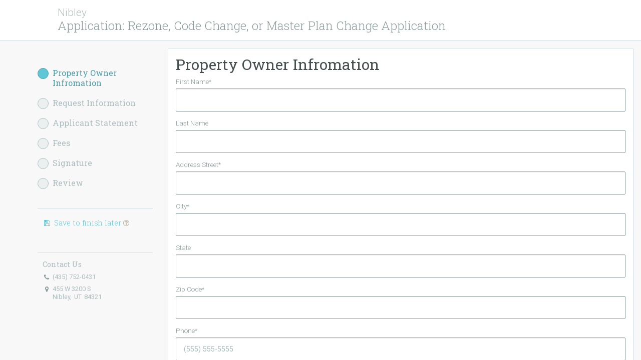

--- FILE ---
content_type: text/html; charset=UTF-8
request_url: https://app.civicreview.com/application/62d56d8ac2efc325088aaf15
body_size: 1962
content:
<!DOCTYPE html>
<html lang="en">
  <head>
    <meta charset="utf-8">
    <link rel="manifest" href="/manifest.json">
    <meta name="viewport" content="width=device-width, initial-scale=1, shrink-to-fit=no">
    <meta name="theme-color" content="#000000">
    <meta name="robots" content="noindex, follow"> <!-- Don't index these pages, but allow link crawlers to follow them -->
    <!-- No cache since we're using service workers -->
    <meta http-equiv="cache-control" content="max-age=0" />
    <meta http-equiv="Cache-control" content="no-cache, no-store, must-revalidate">
    <meta http-equiv="expires" content="0" />
    <meta http-equiv="expires" content="Tue, 01 Jan 1980 1:00:00 GMT" />
    <meta http-equiv="pragma" content="no-cache" />

    <link href='https://fonts.googleapis.com/css?family=Roboto:300,400,700,700italic,400italic|Roboto+Slab:400,300|Roboto+Condensed:300,700' rel='stylesheet' type='text/css'>

    <link rel="shortcut icon" href="/images/favicons/favicon.ico">
  	<link rel="icon" sizes="16x16 32x32 64x64" href="/images/favicons/favicon.ico">
  	<link rel="icon" type="image/png" sizes="196x196" href="/images/favicons/favicon-192.png">
  	<link rel="icon" type="image/png" sizes="160x160" href="/images/favicons/favicon-160.png">
  	<link rel="icon" type="image/png" sizes="96x96" href="/images/favicons/favicon-96.png">
  	<link rel="icon" type="image/png" sizes="64x64" href="/images/favicons/favicon-64.png">
  	<link rel="icon" type="image/png" sizes="32x32" href="/images/favicons/favicon-32.png">
  	<link rel="icon" type="image/png" sizes="16x16" href="/images/favicons/favicon-16.png">
  	<link rel="apple-touch-icon" href="/images/favicons/favicon-57.png">
  	<link rel="apple-touch-icon" sizes="114x114" href="/images/favicons/favicon-114.png">
  	<link rel="apple-touch-icon" sizes="72x72" href="/images/favicons/favicon-72.png">
  	<link rel="apple-touch-icon" sizes="144x144" href="/images/favicons/favicon-144.png">
  	<link rel="apple-touch-icon" sizes="60x60" href="/images/favicons/favicon-60.png">
  	<link rel="apple-touch-icon" sizes="120x120" href="/images/favicons/favicon-120.png">
  	<link rel="apple-touch-icon" sizes="76x76" href="/images/favicons/favicon-76.png">
  	<link rel="apple-touch-icon" sizes="152x152" href="/images/favicons/favicon-152.png">
  	<link rel="apple-touch-icon" sizes="180x180" href="/images/favicons/favicon-180.png">
  	<meta name="msapplication-TileColor" content="#FFFFFF">
  	<meta name="msapplication-TileImage" content="/images/favicons/favicon-144.png">
  	<meta name="msapplication-config" content="/images/favicons/browserconfig.xml">

    <script src="https://cdn.ravenjs.com/3.24.0/raven.min.js" crossorigin="anonymous"></script><!-- For Sentry Logging -->

    <title>Civic Review - Permit &amp; Licensing Software</title>

    <script>
      // We pre-filled your app ID in the widget URL: 'https://widget.intercom.io/widget/o9oxd6rg'
      (function(){var w=window;var ic=w.Intercom;if(typeof ic==="function"){ic('reattach_activator');ic('update',w.intercomSettings);}else{var d=document;var i=function(){i.c(arguments);};i.q=[];i.c=function(args){i.q.push(args);};w.Intercom=i;var l=function(){var s=d.createElement('script');s.type='text/javascript';s.async=true;s.src='https://widget.intercom.io/widget/o9oxd6rg';var x=d.getElementsByTagName('script')[0];x.parentNode.insertBefore(s,x);};if(w.attachEvent){w.attachEvent('onload',l);}else{w.addEventListener('load',l,false);}}})();

      // customer.io script is loaded from Root.js
    </script>

    <script type="text/javascript">
      !function(e,t,r,n){if(!e[n]){for(var a=e[n]=[],i=["survey","reset","config","init","set","get","event","identify","track","page","screen","group","alias"],s=0;s<i.length;s++){var c=i[s];a[c]=a[c]||function(e){return function(){var t=Array.prototype.slice.call(arguments);a.push([e,t])}}(c)}a.SNIPPET_VERSION="1.0.1";var o=t.createElement("script");o.type="text/javascript",o.async=!0,o.src="https://d2yyd1h5u9mauk.cloudfront.net/integrations/web/v1/library/"+r+"/"+n+".js";var d=t.getElementsByTagName("script")[0];d.parentNode.insertBefore(o,d)}}(window,document,"8dT8DXVjevkdQFTM","delighted");
      // delighted.survey(); -> this is setup in the MainTemplate
    </script>
  <script defer src="/static/runtime.5303b0f883879d491ad4.js"></script><script defer src="/static/374.30a1138c45c81a7015b0.js"></script><script defer src="/static/main.66ee96ec629ef5ddfb34.js"></script><link href="/static/main.b118c0170d3f444c4165.css" rel="stylesheet"></head>
  <body>
    <noscript>
      You need to enable JavaScript to run this app.
    </noscript>

    <!--[if lt IE 10]>
    <p class="old-browser">
      <a href="http://outdatedbrowser.com/">
        This website is designed to work with recent, <em>safer</em> browsers. With your current version, you may find it difficult to navigate.
        Click here to find and download a more recent browser.
      </a>
    </p>
    <![endif]-->

    <p class="old-browser version-specific">
      <a href="http://outdatedbrowser.com/">
        This website is designed to work with recent, <em>safer</em> browsers. With your current version, you may find it difficult to navigate.
        Click here to find and download a more recent browser.
      </a>
    </p>

    <div id="root"></div>
    <!--
      This HTML file is a template.
      If you open it directly in the browser, you will see an empty page.

      You can add webfonts, meta tags, or analytics to this file.
      The build step will place the bundled scripts into the <body> tag.

      To begin the development, run `npm start` or `yarn start`.
      To create a production bundle, use `npm run build` or `yarn build`.
    -->
    <!-- <script type="text/javascript">
      (function(w,d){
        w.HelpCrunch=function(){w.HelpCrunch.q.push(arguments)};w.HelpCrunch.q=[];
        function r(){var s=document.createElement('script');s.async=1;s.type='text/javascript';s.src='https://widget.helpcrunch.com/';(d.body||d.head).appendChild(s);}
        if(w.attachEvent){w.attachEvent('onload',r)}else{w.addEventListener('load',r,false)}
      })(window, document)
    </script> -->
  </body>
</html>


--- FILE ---
content_type: text/html; charset=UTF-8
request_url: https://app.civicreview.com/application/62d56d8ac2efc325088aaf15
body_size: 1769
content:
<!DOCTYPE html>
<html lang="en">
  <head>
    <meta charset="utf-8">
    <link rel="manifest" href="/manifest.json">
    <meta name="viewport" content="width=device-width, initial-scale=1, shrink-to-fit=no">
    <meta name="theme-color" content="#000000">
    <meta name="robots" content="noindex, follow"> <!-- Don't index these pages, but allow link crawlers to follow them -->
    <!-- No cache since we're using service workers -->
    <meta http-equiv="cache-control" content="max-age=0" />
    <meta http-equiv="Cache-control" content="no-cache, no-store, must-revalidate">
    <meta http-equiv="expires" content="0" />
    <meta http-equiv="expires" content="Tue, 01 Jan 1980 1:00:00 GMT" />
    <meta http-equiv="pragma" content="no-cache" />

    <link href='https://fonts.googleapis.com/css?family=Roboto:300,400,700,700italic,400italic|Roboto+Slab:400,300|Roboto+Condensed:300,700' rel='stylesheet' type='text/css'>

    <link rel="shortcut icon" href="/images/favicons/favicon.ico">
  	<link rel="icon" sizes="16x16 32x32 64x64" href="/images/favicons/favicon.ico">
  	<link rel="icon" type="image/png" sizes="196x196" href="/images/favicons/favicon-192.png">
  	<link rel="icon" type="image/png" sizes="160x160" href="/images/favicons/favicon-160.png">
  	<link rel="icon" type="image/png" sizes="96x96" href="/images/favicons/favicon-96.png">
  	<link rel="icon" type="image/png" sizes="64x64" href="/images/favicons/favicon-64.png">
  	<link rel="icon" type="image/png" sizes="32x32" href="/images/favicons/favicon-32.png">
  	<link rel="icon" type="image/png" sizes="16x16" href="/images/favicons/favicon-16.png">
  	<link rel="apple-touch-icon" href="/images/favicons/favicon-57.png">
  	<link rel="apple-touch-icon" sizes="114x114" href="/images/favicons/favicon-114.png">
  	<link rel="apple-touch-icon" sizes="72x72" href="/images/favicons/favicon-72.png">
  	<link rel="apple-touch-icon" sizes="144x144" href="/images/favicons/favicon-144.png">
  	<link rel="apple-touch-icon" sizes="60x60" href="/images/favicons/favicon-60.png">
  	<link rel="apple-touch-icon" sizes="120x120" href="/images/favicons/favicon-120.png">
  	<link rel="apple-touch-icon" sizes="76x76" href="/images/favicons/favicon-76.png">
  	<link rel="apple-touch-icon" sizes="152x152" href="/images/favicons/favicon-152.png">
  	<link rel="apple-touch-icon" sizes="180x180" href="/images/favicons/favicon-180.png">
  	<meta name="msapplication-TileColor" content="#FFFFFF">
  	<meta name="msapplication-TileImage" content="/images/favicons/favicon-144.png">
  	<meta name="msapplication-config" content="/images/favicons/browserconfig.xml">

    <script src="https://cdn.ravenjs.com/3.24.0/raven.min.js" crossorigin="anonymous"></script><!-- For Sentry Logging -->

    <title>Civic Review - Permit &amp; Licensing Software</title>

    <script>
      // We pre-filled your app ID in the widget URL: 'https://widget.intercom.io/widget/o9oxd6rg'
      (function(){var w=window;var ic=w.Intercom;if(typeof ic==="function"){ic('reattach_activator');ic('update',w.intercomSettings);}else{var d=document;var i=function(){i.c(arguments);};i.q=[];i.c=function(args){i.q.push(args);};w.Intercom=i;var l=function(){var s=d.createElement('script');s.type='text/javascript';s.async=true;s.src='https://widget.intercom.io/widget/o9oxd6rg';var x=d.getElementsByTagName('script')[0];x.parentNode.insertBefore(s,x);};if(w.attachEvent){w.attachEvent('onload',l);}else{w.addEventListener('load',l,false);}}})();

      // customer.io script is loaded from Root.js
    </script>

    <script type="text/javascript">
      !function(e,t,r,n){if(!e[n]){for(var a=e[n]=[],i=["survey","reset","config","init","set","get","event","identify","track","page","screen","group","alias"],s=0;s<i.length;s++){var c=i[s];a[c]=a[c]||function(e){return function(){var t=Array.prototype.slice.call(arguments);a.push([e,t])}}(c)}a.SNIPPET_VERSION="1.0.1";var o=t.createElement("script");o.type="text/javascript",o.async=!0,o.src="https://d2yyd1h5u9mauk.cloudfront.net/integrations/web/v1/library/"+r+"/"+n+".js";var d=t.getElementsByTagName("script")[0];d.parentNode.insertBefore(o,d)}}(window,document,"8dT8DXVjevkdQFTM","delighted");
      // delighted.survey(); -> this is setup in the MainTemplate
    </script>
  <script defer src="/static/runtime.5303b0f883879d491ad4.js"></script><script defer src="/static/374.30a1138c45c81a7015b0.js"></script><script defer src="/static/main.66ee96ec629ef5ddfb34.js"></script><link href="/static/main.b118c0170d3f444c4165.css" rel="stylesheet"></head>
  <body>
    <noscript>
      You need to enable JavaScript to run this app.
    </noscript>

    <!--[if lt IE 10]>
    <p class="old-browser">
      <a href="http://outdatedbrowser.com/">
        This website is designed to work with recent, <em>safer</em> browsers. With your current version, you may find it difficult to navigate.
        Click here to find and download a more recent browser.
      </a>
    </p>
    <![endif]-->

    <p class="old-browser version-specific">
      <a href="http://outdatedbrowser.com/">
        This website is designed to work with recent, <em>safer</em> browsers. With your current version, you may find it difficult to navigate.
        Click here to find and download a more recent browser.
      </a>
    </p>

    <div id="root"></div>
    <!--
      This HTML file is a template.
      If you open it directly in the browser, you will see an empty page.

      You can add webfonts, meta tags, or analytics to this file.
      The build step will place the bundled scripts into the <body> tag.

      To begin the development, run `npm start` or `yarn start`.
      To create a production bundle, use `npm run build` or `yarn build`.
    -->
    <!-- <script type="text/javascript">
      (function(w,d){
        w.HelpCrunch=function(){w.HelpCrunch.q.push(arguments)};w.HelpCrunch.q=[];
        function r(){var s=document.createElement('script');s.async=1;s.type='text/javascript';s.src='https://widget.helpcrunch.com/';(d.body||d.head).appendChild(s);}
        if(w.attachEvent){w.attachEvent('onload',r)}else{w.addEventListener('load',r,false)}
      })(window, document)
    </script> -->
  </body>
</html>


--- FILE ---
content_type: text/css; charset=UTF-8
request_url: https://app.civicreview.com/static/main.b118c0170d3f444c4165.css
body_size: 52708
content:
/*!
 *  Font Awesome 4.6.3 by @davegandy - http://fontawesome.io - @fontawesome
 *  License - http://fontawesome.io/license (Font: SIL OFL 1.1, CSS: MIT License)
 */@font-face{font-family:"FontAwesome";src:url(/static/09b9015b1ecaf95655b1.eot?v=4.6.3);src:url(/static/09b9015b1ecaf95655b1.eot?#iefix&v=4.6.3) format("embedded-opentype"),url(/static/0317d582b93c20f68e05.woff2?v=4.6.3) format("woff2"),url(/static/f7f1738ca345185e0185.woff?v=4.6.3) format("woff"),url(/static/f0af1680f082547a7aae.ttf?v=4.6.3) format("truetype"),url(/static/ed6298903ae1554c7f3e.svg?v=4.6.3#fontawesomeregular) format("svg");font-weight:normal;font-style:normal}.fa{display:inline-block;font:normal normal normal 14px/1 FontAwesome;font-size:inherit;text-rendering:auto;-webkit-font-smoothing:antialiased;-moz-osx-font-smoothing:grayscale}.fa-lg{font-size:1.3333333333em;line-height:.75em;vertical-align:-15%}.fa-2x{font-size:2em}.fa-3x{font-size:3em}.fa-4x{font-size:4em}.fa-5x{font-size:5em}.fa-fw{width:1.2857142857em;text-align:center}.fa-ul{padding-left:0;margin-left:2.1428571429em;list-style-type:none}.fa-ul>li{position:relative}.fa-li{position:absolute;left:-2.1428571429em;width:2.1428571429em;top:.1428571429em;text-align:center}.fa-li.fa-lg{left:-1.8571428571em}.fa-border{padding:.2em .25em .15em;border:solid .08em #eee;border-radius:.1em}.fa-pull-left{float:left}.fa-pull-right{float:right}.fa.fa-pull-left{margin-right:.3em}.fa.fa-pull-right{margin-left:.3em}.pull-right{float:right}.pull-left{float:left}.fa.pull-left{margin-right:.3em}.fa.pull-right{margin-left:.3em}.fa-spin{-webkit-animation:fa-spin 2s infinite linear;animation:fa-spin 2s infinite linear}.fa-pulse{-webkit-animation:fa-spin 1s infinite steps(8);animation:fa-spin 1s infinite steps(8)}@-webkit-keyframes fa-spin{0%{-webkit-transform:rotate(0deg);transform:rotate(0deg)}100%{-webkit-transform:rotate(359deg);transform:rotate(359deg)}}@keyframes fa-spin{0%{-webkit-transform:rotate(0deg);transform:rotate(0deg)}100%{-webkit-transform:rotate(359deg);transform:rotate(359deg)}}.fa-rotate-90{-ms-filter:"progid:DXImageTransform.Microsoft.BasicImage(rotation=1)";-webkit-transform:rotate(90deg);-ms-transform:rotate(90deg);transform:rotate(90deg)}.fa-rotate-180{-ms-filter:"progid:DXImageTransform.Microsoft.BasicImage(rotation=2)";-webkit-transform:rotate(180deg);-ms-transform:rotate(180deg);transform:rotate(180deg)}.fa-rotate-270{-ms-filter:"progid:DXImageTransform.Microsoft.BasicImage(rotation=3)";-webkit-transform:rotate(270deg);-ms-transform:rotate(270deg);transform:rotate(270deg)}.fa-flip-horizontal{-ms-filter:"progid:DXImageTransform.Microsoft.BasicImage(rotation=0, mirror=1)";-webkit-transform:scale(-1, 1);-ms-transform:scale(-1, 1);transform:scale(-1, 1)}.fa-flip-vertical{-ms-filter:"progid:DXImageTransform.Microsoft.BasicImage(rotation=2, mirror=1)";-webkit-transform:scale(1, -1);-ms-transform:scale(1, -1);transform:scale(1, -1)}:root .fa-rotate-90,:root .fa-rotate-180,:root .fa-rotate-270,:root .fa-flip-horizontal,:root .fa-flip-vertical{filter:none}.fa-stack{position:relative;display:inline-block;width:2em;height:2em;line-height:2em;vertical-align:middle}.fa-stack-1x,.fa-stack-2x{position:absolute;left:0;width:100%;text-align:center}.fa-stack-1x{line-height:inherit}.fa-stack-2x{font-size:2em}.fa-inverse{color:#fff}.fa-glass:before{content:""}.fa-music:before{content:""}.fa-search:before{content:""}.fa-envelope-o:before{content:""}.fa-heart:before{content:""}.fa-star:before{content:""}.fa-star-o:before{content:""}.fa-user:before{content:""}.fa-film:before{content:""}.fa-th-large:before{content:""}.fa-th:before{content:""}.fa-th-list:before{content:""}.fa-check:before{content:""}.fa-remove:before,.fa-close:before,.fa-times:before{content:""}.fa-search-plus:before{content:""}.fa-search-minus:before{content:""}.fa-power-off:before{content:""}.fa-signal:before{content:""}.fa-gear:before,.fa-cog:before{content:""}.fa-trash-o:before{content:""}.fa-home:before{content:""}.fa-file-o:before{content:""}.fa-clock-o:before{content:""}.fa-road:before{content:""}.fa-download:before{content:""}.fa-arrow-circle-o-down:before{content:""}.fa-arrow-circle-o-up:before{content:""}.fa-inbox:before{content:""}.fa-play-circle-o:before{content:""}.fa-rotate-right:before,.fa-repeat:before{content:""}.fa-refresh:before{content:""}.fa-list-alt:before{content:""}.fa-lock:before{content:""}.fa-flag:before{content:""}.fa-headphones:before{content:""}.fa-volume-off:before{content:""}.fa-volume-down:before{content:""}.fa-volume-up:before{content:""}.fa-qrcode:before{content:""}.fa-barcode:before{content:""}.fa-tag:before{content:""}.fa-tags:before{content:""}.fa-book:before{content:""}.fa-bookmark:before{content:""}.fa-print:before{content:""}.fa-camera:before{content:""}.fa-font:before{content:""}.fa-bold:before{content:""}.fa-italic:before{content:""}.fa-text-height:before{content:""}.fa-text-width:before{content:""}.fa-align-left:before{content:""}.fa-align-center:before{content:""}.fa-align-right:before{content:""}.fa-align-justify:before{content:""}.fa-list:before{content:""}.fa-dedent:before,.fa-outdent:before{content:""}.fa-indent:before{content:""}.fa-video-camera:before{content:""}.fa-photo:before,.fa-image:before,.fa-picture-o:before{content:""}.fa-pencil:before{content:""}.fa-map-marker:before{content:""}.fa-adjust:before{content:""}.fa-tint:before{content:""}.fa-edit:before,.fa-pencil-square-o:before{content:""}.fa-share-square-o:before{content:""}.fa-check-square-o:before{content:""}.fa-arrows:before{content:""}.fa-step-backward:before{content:""}.fa-fast-backward:before{content:""}.fa-backward:before{content:""}.fa-play:before{content:""}.fa-pause:before{content:""}.fa-stop:before{content:""}.fa-forward:before{content:""}.fa-fast-forward:before{content:""}.fa-step-forward:before{content:""}.fa-eject:before{content:""}.fa-chevron-left:before{content:""}.fa-chevron-right:before{content:""}.fa-plus-circle:before{content:""}.fa-minus-circle:before{content:""}.fa-times-circle:before{content:""}.fa-check-circle:before{content:""}.fa-question-circle:before{content:""}.fa-info-circle:before{content:""}.fa-crosshairs:before{content:""}.fa-times-circle-o:before{content:""}.fa-check-circle-o:before{content:""}.fa-ban:before{content:""}.fa-arrow-left:before{content:""}.fa-arrow-right:before{content:""}.fa-arrow-up:before{content:""}.fa-arrow-down:before{content:""}.fa-mail-forward:before,.fa-share:before{content:""}.fa-expand:before{content:""}.fa-compress:before{content:""}.fa-plus:before{content:""}.fa-minus:before{content:""}.fa-asterisk:before{content:""}.fa-exclamation-circle:before{content:""}.fa-gift:before{content:""}.fa-leaf:before{content:""}.fa-fire:before{content:""}.fa-eye:before{content:""}.fa-eye-slash:before{content:""}.fa-warning:before,.fa-exclamation-triangle:before{content:""}.fa-plane:before{content:""}.fa-calendar:before{content:""}.fa-random:before{content:""}.fa-comment:before{content:""}.fa-magnet:before{content:""}.fa-chevron-up:before{content:""}.fa-chevron-down:before{content:""}.fa-retweet:before{content:""}.fa-shopping-cart:before{content:""}.fa-folder:before{content:""}.fa-folder-open:before{content:""}.fa-arrows-v:before{content:""}.fa-arrows-h:before{content:""}.fa-bar-chart-o:before,.fa-bar-chart:before{content:""}.fa-twitter-square:before{content:""}.fa-facebook-square:before{content:""}.fa-camera-retro:before{content:""}.fa-key:before{content:""}.fa-gears:before,.fa-cogs:before{content:""}.fa-comments:before{content:""}.fa-thumbs-o-up:before{content:""}.fa-thumbs-o-down:before{content:""}.fa-star-half:before{content:""}.fa-heart-o:before{content:""}.fa-sign-out:before{content:""}.fa-linkedin-square:before{content:""}.fa-thumb-tack:before{content:""}.fa-external-link:before{content:""}.fa-sign-in:before{content:""}.fa-trophy:before{content:""}.fa-github-square:before{content:""}.fa-upload:before{content:""}.fa-lemon-o:before{content:""}.fa-phone:before{content:""}.fa-square-o:before{content:""}.fa-bookmark-o:before{content:""}.fa-phone-square:before{content:""}.fa-twitter:before{content:""}.fa-facebook-f:before,.fa-facebook:before{content:""}.fa-github:before{content:""}.fa-unlock:before{content:""}.fa-credit-card:before{content:""}.fa-feed:before,.fa-rss:before{content:""}.fa-hdd-o:before{content:""}.fa-bullhorn:before{content:""}.fa-bell:before{content:""}.fa-certificate:before{content:""}.fa-hand-o-right:before{content:""}.fa-hand-o-left:before{content:""}.fa-hand-o-up:before{content:""}.fa-hand-o-down:before{content:""}.fa-arrow-circle-left:before{content:""}.fa-arrow-circle-right:before{content:""}.fa-arrow-circle-up:before{content:""}.fa-arrow-circle-down:before{content:""}.fa-globe:before{content:""}.fa-wrench:before{content:""}.fa-tasks:before{content:""}.fa-filter:before{content:""}.fa-briefcase:before{content:""}.fa-arrows-alt:before{content:""}.fa-group:before,.fa-users:before{content:""}.fa-chain:before,.fa-link:before{content:""}.fa-cloud:before{content:""}.fa-flask:before{content:""}.fa-cut:before,.fa-scissors:before{content:""}.fa-copy:before,.fa-files-o:before{content:""}.fa-paperclip:before{content:""}.fa-save:before,.fa-floppy-o:before{content:""}.fa-square:before{content:""}.fa-navicon:before,.fa-reorder:before,.fa-bars:before{content:""}.fa-list-ul:before{content:""}.fa-list-ol:before{content:""}.fa-strikethrough:before{content:""}.fa-underline:before{content:""}.fa-table:before{content:""}.fa-magic:before{content:""}.fa-truck:before{content:""}.fa-pinterest:before{content:""}.fa-pinterest-square:before{content:""}.fa-google-plus-square:before{content:""}.fa-google-plus:before{content:""}.fa-money:before{content:""}.fa-caret-down:before{content:""}.fa-caret-up:before{content:""}.fa-caret-left:before{content:""}.fa-caret-right:before{content:""}.fa-columns:before{content:""}.fa-unsorted:before,.fa-sort:before{content:""}.fa-sort-down:before,.fa-sort-desc:before{content:""}.fa-sort-up:before,.fa-sort-asc:before{content:""}.fa-envelope:before{content:""}.fa-linkedin:before{content:""}.fa-rotate-left:before,.fa-undo:before{content:""}.fa-legal:before,.fa-gavel:before{content:""}.fa-dashboard:before,.fa-tachometer:before{content:""}.fa-comment-o:before{content:""}.fa-comments-o:before{content:""}.fa-flash:before,.fa-bolt:before{content:""}.fa-sitemap:before{content:""}.fa-umbrella:before{content:""}.fa-paste:before,.fa-clipboard:before{content:""}.fa-lightbulb-o:before{content:""}.fa-exchange:before{content:""}.fa-cloud-download:before{content:""}.fa-cloud-upload:before{content:""}.fa-user-md:before{content:""}.fa-stethoscope:before{content:""}.fa-suitcase:before{content:""}.fa-bell-o:before{content:""}.fa-coffee:before{content:""}.fa-cutlery:before{content:""}.fa-file-text-o:before{content:""}.fa-building-o:before{content:""}.fa-hospital-o:before{content:""}.fa-ambulance:before{content:""}.fa-medkit:before{content:""}.fa-fighter-jet:before{content:""}.fa-beer:before{content:""}.fa-h-square:before{content:""}.fa-plus-square:before{content:""}.fa-angle-double-left:before{content:""}.fa-angle-double-right:before{content:""}.fa-angle-double-up:before{content:""}.fa-angle-double-down:before{content:""}.fa-angle-left:before{content:""}.fa-angle-right:before{content:""}.fa-angle-up:before{content:""}.fa-angle-down:before{content:""}.fa-desktop:before{content:""}.fa-laptop:before{content:""}.fa-tablet:before{content:""}.fa-mobile-phone:before,.fa-mobile:before{content:""}.fa-circle-o:before{content:""}.fa-quote-left:before{content:""}.fa-quote-right:before{content:""}.fa-spinner:before{content:""}.fa-circle:before{content:""}.fa-mail-reply:before,.fa-reply:before{content:""}.fa-github-alt:before{content:""}.fa-folder-o:before{content:""}.fa-folder-open-o:before{content:""}.fa-smile-o:before{content:""}.fa-frown-o:before{content:""}.fa-meh-o:before{content:""}.fa-gamepad:before{content:""}.fa-keyboard-o:before{content:""}.fa-flag-o:before{content:""}.fa-flag-checkered:before{content:""}.fa-terminal:before{content:""}.fa-code:before{content:""}.fa-mail-reply-all:before,.fa-reply-all:before{content:""}.fa-star-half-empty:before,.fa-star-half-full:before,.fa-star-half-o:before{content:""}.fa-location-arrow:before{content:""}.fa-crop:before{content:""}.fa-code-fork:before{content:""}.fa-unlink:before,.fa-chain-broken:before{content:""}.fa-question:before{content:""}.fa-info:before{content:""}.fa-exclamation:before{content:""}.fa-superscript:before{content:""}.fa-subscript:before{content:""}.fa-eraser:before{content:""}.fa-puzzle-piece:before{content:""}.fa-microphone:before{content:""}.fa-microphone-slash:before{content:""}.fa-shield:before{content:""}.fa-calendar-o:before{content:""}.fa-fire-extinguisher:before{content:""}.fa-rocket:before{content:""}.fa-maxcdn:before{content:""}.fa-chevron-circle-left:before{content:""}.fa-chevron-circle-right:before{content:""}.fa-chevron-circle-up:before{content:""}.fa-chevron-circle-down:before{content:""}.fa-html5:before{content:""}.fa-css3:before{content:""}.fa-anchor:before{content:""}.fa-unlock-alt:before{content:""}.fa-bullseye:before{content:""}.fa-ellipsis-h:before{content:""}.fa-ellipsis-v:before{content:""}.fa-rss-square:before{content:""}.fa-play-circle:before{content:""}.fa-ticket:before{content:""}.fa-minus-square:before{content:""}.fa-minus-square-o:before{content:""}.fa-level-up:before{content:""}.fa-level-down:before{content:""}.fa-check-square:before{content:""}.fa-pencil-square:before{content:""}.fa-external-link-square:before{content:""}.fa-share-square:before{content:""}.fa-compass:before{content:""}.fa-toggle-down:before,.fa-caret-square-o-down:before{content:""}.fa-toggle-up:before,.fa-caret-square-o-up:before{content:""}.fa-toggle-right:before,.fa-caret-square-o-right:before{content:""}.fa-euro:before,.fa-eur:before{content:""}.fa-gbp:before{content:""}.fa-dollar:before,.fa-usd:before{content:""}.fa-rupee:before,.fa-inr:before{content:""}.fa-cny:before,.fa-rmb:before,.fa-yen:before,.fa-jpy:before{content:""}.fa-ruble:before,.fa-rouble:before,.fa-rub:before{content:""}.fa-won:before,.fa-krw:before{content:""}.fa-bitcoin:before,.fa-btc:before{content:""}.fa-file:before{content:""}.fa-file-text:before{content:""}.fa-sort-alpha-asc:before{content:""}.fa-sort-alpha-desc:before{content:""}.fa-sort-amount-asc:before{content:""}.fa-sort-amount-desc:before{content:""}.fa-sort-numeric-asc:before{content:""}.fa-sort-numeric-desc:before{content:""}.fa-thumbs-up:before{content:""}.fa-thumbs-down:before{content:""}.fa-youtube-square:before{content:""}.fa-youtube:before{content:""}.fa-xing:before{content:""}.fa-xing-square:before{content:""}.fa-youtube-play:before{content:""}.fa-dropbox:before{content:""}.fa-stack-overflow:before{content:""}.fa-instagram:before{content:""}.fa-flickr:before{content:""}.fa-adn:before{content:""}.fa-bitbucket:before{content:""}.fa-bitbucket-square:before{content:""}.fa-tumblr:before{content:""}.fa-tumblr-square:before{content:""}.fa-long-arrow-down:before{content:""}.fa-long-arrow-up:before{content:""}.fa-long-arrow-left:before{content:""}.fa-long-arrow-right:before{content:""}.fa-apple:before{content:""}.fa-windows:before{content:""}.fa-android:before{content:""}.fa-linux:before{content:""}.fa-dribbble:before{content:""}.fa-skype:before{content:""}.fa-foursquare:before{content:""}.fa-trello:before{content:""}.fa-female:before{content:""}.fa-male:before{content:""}.fa-gittip:before,.fa-gratipay:before{content:""}.fa-sun-o:before{content:""}.fa-moon-o:before{content:""}.fa-archive:before{content:""}.fa-bug:before{content:""}.fa-vk:before{content:""}.fa-weibo:before{content:""}.fa-renren:before{content:""}.fa-pagelines:before{content:""}.fa-stack-exchange:before{content:""}.fa-arrow-circle-o-right:before{content:""}.fa-arrow-circle-o-left:before{content:""}.fa-toggle-left:before,.fa-caret-square-o-left:before{content:""}.fa-dot-circle-o:before{content:""}.fa-wheelchair:before{content:""}.fa-vimeo-square:before{content:""}.fa-turkish-lira:before,.fa-try:before{content:""}.fa-plus-square-o:before{content:""}.fa-space-shuttle:before{content:""}.fa-slack:before{content:""}.fa-envelope-square:before{content:""}.fa-wordpress:before{content:""}.fa-openid:before{content:""}.fa-institution:before,.fa-bank:before,.fa-university:before{content:""}.fa-mortar-board:before,.fa-graduation-cap:before{content:""}.fa-yahoo:before{content:""}.fa-google:before{content:""}.fa-reddit:before{content:""}.fa-reddit-square:before{content:""}.fa-stumbleupon-circle:before{content:""}.fa-stumbleupon:before{content:""}.fa-delicious:before{content:""}.fa-digg:before{content:""}.fa-pied-piper-pp:before{content:""}.fa-pied-piper-alt:before{content:""}.fa-drupal:before{content:""}.fa-joomla:before{content:""}.fa-language:before{content:""}.fa-fax:before{content:""}.fa-building:before{content:""}.fa-child:before{content:""}.fa-paw:before{content:""}.fa-spoon:before{content:""}.fa-cube:before{content:""}.fa-cubes:before{content:""}.fa-behance:before{content:""}.fa-behance-square:before{content:""}.fa-steam:before{content:""}.fa-steam-square:before{content:""}.fa-recycle:before{content:""}.fa-automobile:before,.fa-car:before{content:""}.fa-cab:before,.fa-taxi:before{content:""}.fa-tree:before{content:""}.fa-spotify:before{content:""}.fa-deviantart:before{content:""}.fa-soundcloud:before{content:""}.fa-database:before{content:""}.fa-file-pdf-o:before{content:""}.fa-file-word-o:before{content:""}.fa-file-excel-o:before{content:""}.fa-file-powerpoint-o:before{content:""}.fa-file-photo-o:before,.fa-file-picture-o:before,.fa-file-image-o:before{content:""}.fa-file-zip-o:before,.fa-file-archive-o:before{content:""}.fa-file-sound-o:before,.fa-file-audio-o:before{content:""}.fa-file-movie-o:before,.fa-file-video-o:before{content:""}.fa-file-code-o:before{content:""}.fa-vine:before{content:""}.fa-codepen:before{content:""}.fa-jsfiddle:before{content:""}.fa-life-bouy:before,.fa-life-buoy:before,.fa-life-saver:before,.fa-support:before,.fa-life-ring:before{content:""}.fa-circle-o-notch:before{content:""}.fa-ra:before,.fa-resistance:before,.fa-rebel:before{content:""}.fa-ge:before,.fa-empire:before{content:""}.fa-git-square:before{content:""}.fa-git:before{content:""}.fa-y-combinator-square:before,.fa-yc-square:before,.fa-hacker-news:before{content:""}.fa-tencent-weibo:before{content:""}.fa-qq:before{content:""}.fa-wechat:before,.fa-weixin:before{content:""}.fa-send:before,.fa-paper-plane:before{content:""}.fa-send-o:before,.fa-paper-plane-o:before{content:""}.fa-history:before{content:""}.fa-circle-thin:before{content:""}.fa-header:before{content:""}.fa-paragraph:before{content:""}.fa-sliders:before{content:""}.fa-share-alt:before{content:""}.fa-share-alt-square:before{content:""}.fa-bomb:before{content:""}.fa-soccer-ball-o:before,.fa-futbol-o:before{content:""}.fa-tty:before{content:""}.fa-binoculars:before{content:""}.fa-plug:before{content:""}.fa-slideshare:before{content:""}.fa-twitch:before{content:""}.fa-yelp:before{content:""}.fa-newspaper-o:before{content:""}.fa-wifi:before{content:""}.fa-calculator:before{content:""}.fa-paypal:before{content:""}.fa-google-wallet:before{content:""}.fa-cc-visa:before{content:""}.fa-cc-mastercard:before{content:""}.fa-cc-discover:before{content:""}.fa-cc-amex:before{content:""}.fa-cc-paypal:before{content:""}.fa-cc-stripe:before{content:""}.fa-bell-slash:before{content:""}.fa-bell-slash-o:before{content:""}.fa-trash:before{content:""}.fa-copyright:before{content:""}.fa-at:before{content:""}.fa-eyedropper:before{content:""}.fa-paint-brush:before{content:""}.fa-birthday-cake:before{content:""}.fa-area-chart:before{content:""}.fa-pie-chart:before{content:""}.fa-line-chart:before{content:""}.fa-lastfm:before{content:""}.fa-lastfm-square:before{content:""}.fa-toggle-off:before{content:""}.fa-toggle-on:before{content:""}.fa-bicycle:before{content:""}.fa-bus:before{content:""}.fa-ioxhost:before{content:""}.fa-angellist:before{content:""}.fa-cc:before{content:""}.fa-shekel:before,.fa-sheqel:before,.fa-ils:before{content:""}.fa-meanpath:before{content:""}.fa-buysellads:before{content:""}.fa-connectdevelop:before{content:""}.fa-dashcube:before{content:""}.fa-forumbee:before{content:""}.fa-leanpub:before{content:""}.fa-sellsy:before{content:""}.fa-shirtsinbulk:before{content:""}.fa-simplybuilt:before{content:""}.fa-skyatlas:before{content:""}.fa-cart-plus:before{content:""}.fa-cart-arrow-down:before{content:""}.fa-diamond:before{content:""}.fa-ship:before{content:""}.fa-user-secret:before{content:""}.fa-motorcycle:before{content:""}.fa-street-view:before{content:""}.fa-heartbeat:before{content:""}.fa-venus:before{content:""}.fa-mars:before{content:""}.fa-mercury:before{content:""}.fa-intersex:before,.fa-transgender:before{content:""}.fa-transgender-alt:before{content:""}.fa-venus-double:before{content:""}.fa-mars-double:before{content:""}.fa-venus-mars:before{content:""}.fa-mars-stroke:before{content:""}.fa-mars-stroke-v:before{content:""}.fa-mars-stroke-h:before{content:""}.fa-neuter:before{content:""}.fa-genderless:before{content:""}.fa-facebook-official:before{content:""}.fa-pinterest-p:before{content:""}.fa-whatsapp:before{content:""}.fa-server:before{content:""}.fa-user-plus:before{content:""}.fa-user-times:before{content:""}.fa-hotel:before,.fa-bed:before{content:""}.fa-viacoin:before{content:""}.fa-train:before{content:""}.fa-subway:before{content:""}.fa-medium:before{content:""}.fa-yc:before,.fa-y-combinator:before{content:""}.fa-optin-monster:before{content:""}.fa-opencart:before{content:""}.fa-expeditedssl:before{content:""}.fa-battery-4:before,.fa-battery-full:before{content:""}.fa-battery-3:before,.fa-battery-three-quarters:before{content:""}.fa-battery-2:before,.fa-battery-half:before{content:""}.fa-battery-1:before,.fa-battery-quarter:before{content:""}.fa-battery-0:before,.fa-battery-empty:before{content:""}.fa-mouse-pointer:before{content:""}.fa-i-cursor:before{content:""}.fa-object-group:before{content:""}.fa-object-ungroup:before{content:""}.fa-sticky-note:before{content:""}.fa-sticky-note-o:before{content:""}.fa-cc-jcb:before{content:""}.fa-cc-diners-club:before{content:""}.fa-clone:before{content:""}.fa-balance-scale:before{content:""}.fa-hourglass-o:before{content:""}.fa-hourglass-1:before,.fa-hourglass-start:before{content:""}.fa-hourglass-2:before,.fa-hourglass-half:before{content:""}.fa-hourglass-3:before,.fa-hourglass-end:before{content:""}.fa-hourglass:before{content:""}.fa-hand-grab-o:before,.fa-hand-rock-o:before{content:""}.fa-hand-stop-o:before,.fa-hand-paper-o:before{content:""}.fa-hand-scissors-o:before{content:""}.fa-hand-lizard-o:before{content:""}.fa-hand-spock-o:before{content:""}.fa-hand-pointer-o:before{content:""}.fa-hand-peace-o:before{content:""}.fa-trademark:before{content:""}.fa-registered:before{content:""}.fa-creative-commons:before{content:""}.fa-gg:before{content:""}.fa-gg-circle:before{content:""}.fa-tripadvisor:before{content:""}.fa-odnoklassniki:before{content:""}.fa-odnoklassniki-square:before{content:""}.fa-get-pocket:before{content:""}.fa-wikipedia-w:before{content:""}.fa-safari:before{content:""}.fa-chrome:before{content:""}.fa-firefox:before{content:""}.fa-opera:before{content:""}.fa-internet-explorer:before{content:""}.fa-tv:before,.fa-television:before{content:""}.fa-contao:before{content:""}.fa-500px:before{content:""}.fa-amazon:before{content:""}.fa-calendar-plus-o:before{content:""}.fa-calendar-minus-o:before{content:""}.fa-calendar-times-o:before{content:""}.fa-calendar-check-o:before{content:""}.fa-industry:before{content:""}.fa-map-pin:before{content:""}.fa-map-signs:before{content:""}.fa-map-o:before{content:""}.fa-map:before{content:""}.fa-commenting:before{content:""}.fa-commenting-o:before{content:""}.fa-houzz:before{content:""}.fa-vimeo:before{content:""}.fa-black-tie:before{content:""}.fa-fonticons:before{content:""}.fa-reddit-alien:before{content:""}.fa-edge:before{content:""}.fa-credit-card-alt:before{content:""}.fa-codiepie:before{content:""}.fa-modx:before{content:""}.fa-fort-awesome:before{content:""}.fa-usb:before{content:""}.fa-product-hunt:before{content:""}.fa-mixcloud:before{content:""}.fa-scribd:before{content:""}.fa-pause-circle:before{content:""}.fa-pause-circle-o:before{content:""}.fa-stop-circle:before{content:""}.fa-stop-circle-o:before{content:""}.fa-shopping-bag:before{content:""}.fa-shopping-basket:before{content:""}.fa-hashtag:before{content:""}.fa-bluetooth:before{content:""}.fa-bluetooth-b:before{content:""}.fa-percent:before{content:""}.fa-gitlab:before{content:""}.fa-wpbeginner:before{content:""}.fa-wpforms:before{content:""}.fa-envira:before{content:""}.fa-universal-access:before{content:""}.fa-wheelchair-alt:before{content:""}.fa-question-circle-o:before{content:""}.fa-blind:before{content:""}.fa-audio-description:before{content:""}.fa-volume-control-phone:before{content:""}.fa-braille:before{content:""}.fa-assistive-listening-systems:before{content:""}.fa-asl-interpreting:before,.fa-american-sign-language-interpreting:before{content:""}.fa-deafness:before,.fa-hard-of-hearing:before,.fa-deaf:before{content:""}.fa-glide:before{content:""}.fa-glide-g:before{content:""}.fa-signing:before,.fa-sign-language:before{content:""}.fa-low-vision:before{content:""}.fa-viadeo:before{content:""}.fa-viadeo-square:before{content:""}.fa-snapchat:before{content:""}.fa-snapchat-ghost:before{content:""}.fa-snapchat-square:before{content:""}.fa-pied-piper:before{content:""}.fa-first-order:before{content:""}.fa-yoast:before{content:""}.fa-themeisle:before{content:""}.fa-google-plus-circle:before,.fa-google-plus-official:before{content:""}.fa-fa:before,.fa-font-awesome:before{content:""}.sr-only{position:absolute;width:1px;height:1px;padding:0;margin:-1px;overflow:hidden;clip:rect(0, 0, 0, 0);border:0}.sr-only-focusable:active,.sr-only-focusable:focus{position:static;width:auto;height:auto;margin:0;overflow:visible;clip:auto}/*!
 * Bootstrap v3.3.6 (http://getbootstrap.com)
 * Copyright 2011-2015 Twitter, Inc.
 * Licensed under MIT (https://github.com/twbs/bootstrap/blob/master/LICENSE)
 *//*! normalize.css v3.0.3 | MIT License | github.com/necolas/normalize.css */html{font-family:sans-serif;-ms-text-size-adjust:100%;-webkit-text-size-adjust:100%}body{margin:0}article,aside,details,figcaption,figure,footer,header,hgroup,main,menu,nav,section,summary{display:block}audio,canvas,progress,video{display:inline-block;vertical-align:baseline}audio:not([controls]){display:none;height:0}[hidden],template{display:none}a{background-color:transparent}a:active,a:hover{outline:0}abbr[title]{border-bottom:1px dotted}b,strong{font-weight:bold}dfn{font-style:italic}h1{font-size:2em;margin:.67em 0}mark{background:#ff0;color:#000}small{font-size:80%}sub,sup{font-size:75%;line-height:0;position:relative;vertical-align:baseline}sup{top:-0.5em}sub{bottom:-0.25em}img{border:0}svg:not(:root){overflow:hidden}figure{margin:1em 40px}hr{box-sizing:content-box;height:0}pre{overflow:auto}code,kbd,pre,samp{font-family:monospace,monospace;font-size:1em}button,input,optgroup,select,textarea{color:inherit;font:inherit;margin:0}button{overflow:visible}button,select{text-transform:none}button,html input[type=button],input[type=reset],input[type=submit]{-webkit-appearance:button;cursor:pointer}button[disabled],html input[disabled]{cursor:default}button::-moz-focus-inner,input::-moz-focus-inner{border:0;padding:0}input{line-height:normal}input[type=checkbox],input[type=radio]{box-sizing:border-box;padding:0}input[type=number]::-webkit-inner-spin-button,input[type=number]::-webkit-outer-spin-button{height:auto}input[type=search]{-webkit-appearance:textfield;box-sizing:content-box}input[type=search]::-webkit-search-cancel-button,input[type=search]::-webkit-search-decoration{-webkit-appearance:none}fieldset{border:1px solid silver;margin:0 2px;padding:.35em .625em .75em}legend{border:0;padding:0}textarea{overflow:auto}optgroup{font-weight:bold}table{border-collapse:collapse;border-spacing:0}td,th{padding:0}*{-webkit-box-sizing:border-box;-moz-box-sizing:border-box;box-sizing:border-box}*:before,*:after{-webkit-box-sizing:border-box;-moz-box-sizing:border-box;box-sizing:border-box}html{font-size:10px;-webkit-tap-highlight-color:rgba(0,0,0,0)}body{font-family:Roboto, sans-serif;font-size:16px;line-height:1.3;color:#333;background-color:#fff}input,button,select,textarea{font-family:inherit;font-size:inherit;line-height:inherit}a{color:#499eaa;text-decoration:none}a:hover,a:focus{color:#326c74;text-decoration:underline}a:focus{outline:thin dotted;outline:5px auto -webkit-focus-ring-color;outline-offset:-2px}figure{margin:0}img{vertical-align:middle}.img-responsive{display:block;max-width:100%;height:auto}.img-rounded{border-radius:4px}.img-thumbnail{padding:4px;line-height:1.3;background-color:#fff;border:1px solid #ddd;border-radius:2px;-webkit-transition:all .2s ease-in-out;-o-transition:all .2s ease-in-out;transition:all .2s ease-in-out;display:inline-block;max-width:100%;height:auto}.img-circle{border-radius:50%}hr{margin-top:20px;margin-bottom:20px;border:0;border-top:1px solid #eee}.sr-only{position:absolute;width:1px;height:1px;margin:-1px;padding:0;overflow:hidden;clip:rect(0, 0, 0, 0);border:0}.sr-only-focusable:active,.sr-only-focusable:focus{position:static;width:auto;height:auto;margin:0;overflow:visible;clip:auto}[role=button]{cursor:pointer}h1,h2,h3,h4,h5,h6,.h1,.h2,.h3,.h4,.h5,.h6{font-family:Roboto Slab, serif;font-weight:400;line-height:1.1;color:inherit}h1 small,h1 .small,h2 small,h2 .small,h3 small,h3 .small,h4 small,h4 .small,h5 small,h5 .small,h6 small,h6 .small,.h1 small,.h1 .small,.h2 small,.h2 .small,.h3 small,.h3 .small,.h4 small,.h4 .small,.h5 small,.h5 .small,.h6 small,.h6 .small{font-weight:normal;line-height:1;color:#777}h1,.h1,h2,.h2,h3,.h3{margin-top:20px;margin-bottom:10px}h1 small,h1 .small,.h1 small,.h1 .small,h2 small,h2 .small,.h2 small,.h2 .small,h3 small,h3 .small,.h3 small,.h3 .small{font-size:65%}h4,.h4,h5,.h5,h6,.h6{margin-top:10px;margin-bottom:10px}h4 small,h4 .small,.h4 small,.h4 .small,h5 small,h5 .small,.h5 small,.h5 .small,h6 small,h6 .small,.h6 small,.h6 .small{font-size:75%}h1,.h1{font-size:1.9em}h2,.h2{font-size:1.5em}h3,.h3{font-size:1.3em}h4,.h4{font-size:1em}h5,.h5{font-size:1em}h6,.h6{font-size:.9em}p{margin:0 0 10px}.lead{margin-bottom:20px;font-size:18px;font-weight:300;line-height:1.4}@media(min-width: 768px){.lead{font-size:24px}}small,.small{font-size:87%}mark,.mark{background-color:#f7f5f1;padding:.2em}.text-left{text-align:left}.text-right{text-align:right}.text-center{text-align:center}.text-justify{text-align:justify}.text-nowrap{white-space:nowrap}.text-lowercase{text-transform:lowercase}.text-uppercase,.initialism{text-transform:uppercase}.text-capitalize{text-transform:capitalize}.text-muted{color:#777}.text-primary{color:#5ec6d5}a.text-primary:hover,a.text-primary:focus{color:#36b8ca}.text-success{color:#77ca77}a.text-success:hover,a.text-success:focus{color:#52bc52}.text-info{color:#b9b19c}a.text-info:hover,a.text-info:focus{color:#a4997e}.text-warning{color:#b9b19c}a.text-warning:hover,a.text-warning:focus{color:#a4997e}.text-danger{color:#ec4c4c}a.text-danger:hover,a.text-danger:focus{color:#e71e1e}.bg-primary{color:#fff}.bg-primary{background-color:#5ec6d5}a.bg-primary:hover,a.bg-primary:focus{background-color:#36b8ca}.bg-success{background-color:#d9f6d9}a.bg-success:hover,a.bg-success:focus{background-color:#b0ecb0}.bg-info{background-color:#f7f5f1}a.bg-info:hover,a.bg-info:focus{background-color:#e4ded1}.bg-warning{background-color:#f7f5f1}a.bg-warning:hover,a.bg-warning:focus{background-color:#e4ded1}.bg-danger{background-color:#f9cdcd}a.bg-danger:hover,a.bg-danger:focus{background-color:#f49f9f}.page-header{padding-bottom:9px;margin:40px 0 20px;border-bottom:1px solid #eee}ul,ol{margin-top:0;margin-bottom:10px}ul ul,ul ol,ol ul,ol ol{margin-bottom:0}.list-unstyled{padding-left:0;list-style:none}.list-inline{padding-left:0;list-style:none;margin-left:-5px}.list-inline>li{display:inline-block;padding-left:5px;padding-right:5px}dl{margin-top:0;margin-bottom:20px}dt,dd{line-height:1.3}dt{font-weight:bold}dd{margin-left:0}.dl-horizontal dd:before,.dl-horizontal dd:after{content:" ";display:table}.dl-horizontal dd:after{clear:both}@media(min-width: 768px){.dl-horizontal dt{float:left;width:160px;clear:left;text-align:right;overflow:hidden;text-overflow:ellipsis;white-space:nowrap}.dl-horizontal dd{margin-left:180px}}abbr[title],abbr[data-original-title]{cursor:help;border-bottom:1px dotted #777}.initialism{font-size:90%}blockquote{padding:10px 20px;margin:0 0 20px;font-size:20px;border-left:5px solid #eee}blockquote p:last-child,blockquote ul:last-child,blockquote ol:last-child{margin-bottom:0}blockquote footer,blockquote small,blockquote .small{display:block;font-size:80%;line-height:1.3;color:#777}blockquote footer:before,blockquote small:before,blockquote .small:before{content:"— "}.blockquote-reverse,blockquote.pull-right{padding-right:15px;padding-left:0;border-right:5px solid #eee;border-left:0;text-align:right}.blockquote-reverse footer:before,.blockquote-reverse small:before,.blockquote-reverse .small:before,blockquote.pull-right footer:before,blockquote.pull-right small:before,blockquote.pull-right .small:before{content:""}.blockquote-reverse footer:after,.blockquote-reverse small:after,.blockquote-reverse .small:after,blockquote.pull-right footer:after,blockquote.pull-right small:after,blockquote.pull-right .small:after{content:" —"}address{margin-bottom:20px;font-style:normal;line-height:1.3}code,kbd,pre,samp{font-family:Menlo,Monaco,Consolas,"Courier New",monospace}code{padding:2px 4px;font-size:90%;color:#c7254e;background-color:#f9f2f4;border-radius:2px}kbd{padding:2px 4px;font-size:90%;color:#fff;background-color:#333;border-radius:1px;box-shadow:inset 0 -1px 0 rgba(0,0,0,.25)}kbd kbd{padding:0;font-size:100%;font-weight:bold;box-shadow:none}pre{display:block;padding:9.5px;margin:0 0 10px;font-size:15px;line-height:1.3;word-break:break-all;word-wrap:break-word;color:#333;background-color:#f5f5f5;border:1px solid #ccc;border-radius:2px}pre code{padding:0;font-size:inherit;color:inherit;white-space:pre-wrap;background-color:transparent;border-radius:0}.pre-scrollable{max-height:340px;overflow-y:scroll}.container{margin-right:auto;margin-left:auto;padding-left:15px;padding-right:15px}.container:before,.container:after{content:" ";display:table}.container:after{clear:both}@media(min-width: 768px){.container{width:750px}}@media(min-width: 992px){.container{width:970px}}@media(min-width: 1200px){.container{width:1170px}}.container-fluid{margin-right:auto;margin-left:auto;padding-left:15px;padding-right:15px}.container-fluid:before,.container-fluid:after{content:" ";display:table}.container-fluid:after{clear:both}.row{margin-left:-15px;margin-right:-15px}.row:before,.row:after{content:" ";display:table}.row:after{clear:both}.col-xs-1,.col-sm-1,.col-md-1,.col-lg-1,.col-xs-2,.col-sm-2,.col-md-2,.col-lg-2,.col-xs-3,.col-sm-3,.col-md-3,.col-lg-3,.col-xs-4,.col-sm-4,.col-md-4,.col-lg-4,.col-xs-5,.col-sm-5,.col-md-5,.col-lg-5,.col-xs-6,.col-sm-6,.col-md-6,.col-lg-6,.col-xs-7,.col-sm-7,.col-md-7,.col-lg-7,.col-xs-8,.col-sm-8,.col-md-8,.col-lg-8,.col-xs-9,.col-sm-9,.col-md-9,.col-lg-9,.col-xs-10,.col-sm-10,.col-md-10,.col-lg-10,.col-xs-11,.col-sm-11,.col-md-11,.col-lg-11,.col-xs-12,.col-sm-12,.col-md-12,.col-lg-12{position:relative;min-height:1px;padding-left:15px;padding-right:15px}.col-xs-1,.col-xs-2,.col-xs-3,.col-xs-4,.col-xs-5,.col-xs-6,.col-xs-7,.col-xs-8,.col-xs-9,.col-xs-10,.col-xs-11,.col-xs-12{float:left}.col-xs-1{width:8.3333333333%}.col-xs-2{width:16.6666666667%}.col-xs-3{width:25%}.col-xs-4{width:33.3333333333%}.col-xs-5{width:41.6666666667%}.col-xs-6{width:50%}.col-xs-7{width:58.3333333333%}.col-xs-8{width:66.6666666667%}.col-xs-9{width:75%}.col-xs-10{width:83.3333333333%}.col-xs-11{width:91.6666666667%}.col-xs-12{width:100%}.col-xs-pull-0{right:auto}.col-xs-pull-1{right:8.3333333333%}.col-xs-pull-2{right:16.6666666667%}.col-xs-pull-3{right:25%}.col-xs-pull-4{right:33.3333333333%}.col-xs-pull-5{right:41.6666666667%}.col-xs-pull-6{right:50%}.col-xs-pull-7{right:58.3333333333%}.col-xs-pull-8{right:66.6666666667%}.col-xs-pull-9{right:75%}.col-xs-pull-10{right:83.3333333333%}.col-xs-pull-11{right:91.6666666667%}.col-xs-pull-12{right:100%}.col-xs-push-0{left:auto}.col-xs-push-1{left:8.3333333333%}.col-xs-push-2{left:16.6666666667%}.col-xs-push-3{left:25%}.col-xs-push-4{left:33.3333333333%}.col-xs-push-5{left:41.6666666667%}.col-xs-push-6{left:50%}.col-xs-push-7{left:58.3333333333%}.col-xs-push-8{left:66.6666666667%}.col-xs-push-9{left:75%}.col-xs-push-10{left:83.3333333333%}.col-xs-push-11{left:91.6666666667%}.col-xs-push-12{left:100%}.col-xs-offset-0{margin-left:0%}.col-xs-offset-1{margin-left:8.3333333333%}.col-xs-offset-2{margin-left:16.6666666667%}.col-xs-offset-3{margin-left:25%}.col-xs-offset-4{margin-left:33.3333333333%}.col-xs-offset-5{margin-left:41.6666666667%}.col-xs-offset-6{margin-left:50%}.col-xs-offset-7{margin-left:58.3333333333%}.col-xs-offset-8{margin-left:66.6666666667%}.col-xs-offset-9{margin-left:75%}.col-xs-offset-10{margin-left:83.3333333333%}.col-xs-offset-11{margin-left:91.6666666667%}.col-xs-offset-12{margin-left:100%}@media(min-width: 768px){.col-sm-1,.col-sm-2,.col-sm-3,.col-sm-4,.col-sm-5,.col-sm-6,.col-sm-7,.col-sm-8,.col-sm-9,.col-sm-10,.col-sm-11,.col-sm-12{float:left}.col-sm-1{width:8.3333333333%}.col-sm-2{width:16.6666666667%}.col-sm-3{width:25%}.col-sm-4{width:33.3333333333%}.col-sm-5{width:41.6666666667%}.col-sm-6{width:50%}.col-sm-7{width:58.3333333333%}.col-sm-8{width:66.6666666667%}.col-sm-9{width:75%}.col-sm-10{width:83.3333333333%}.col-sm-11{width:91.6666666667%}.col-sm-12{width:100%}.col-sm-pull-0{right:auto}.col-sm-pull-1{right:8.3333333333%}.col-sm-pull-2{right:16.6666666667%}.col-sm-pull-3{right:25%}.col-sm-pull-4{right:33.3333333333%}.col-sm-pull-5{right:41.6666666667%}.col-sm-pull-6{right:50%}.col-sm-pull-7{right:58.3333333333%}.col-sm-pull-8{right:66.6666666667%}.col-sm-pull-9{right:75%}.col-sm-pull-10{right:83.3333333333%}.col-sm-pull-11{right:91.6666666667%}.col-sm-pull-12{right:100%}.col-sm-push-0{left:auto}.col-sm-push-1{left:8.3333333333%}.col-sm-push-2{left:16.6666666667%}.col-sm-push-3{left:25%}.col-sm-push-4{left:33.3333333333%}.col-sm-push-5{left:41.6666666667%}.col-sm-push-6{left:50%}.col-sm-push-7{left:58.3333333333%}.col-sm-push-8{left:66.6666666667%}.col-sm-push-9{left:75%}.col-sm-push-10{left:83.3333333333%}.col-sm-push-11{left:91.6666666667%}.col-sm-push-12{left:100%}.col-sm-offset-0{margin-left:0%}.col-sm-offset-1{margin-left:8.3333333333%}.col-sm-offset-2{margin-left:16.6666666667%}.col-sm-offset-3{margin-left:25%}.col-sm-offset-4{margin-left:33.3333333333%}.col-sm-offset-5{margin-left:41.6666666667%}.col-sm-offset-6{margin-left:50%}.col-sm-offset-7{margin-left:58.3333333333%}.col-sm-offset-8{margin-left:66.6666666667%}.col-sm-offset-9{margin-left:75%}.col-sm-offset-10{margin-left:83.3333333333%}.col-sm-offset-11{margin-left:91.6666666667%}.col-sm-offset-12{margin-left:100%}}@media(min-width: 992px){.col-md-1,.col-md-2,.col-md-3,.col-md-4,.col-md-5,.col-md-6,.col-md-7,.col-md-8,.col-md-9,.col-md-10,.col-md-11,.col-md-12{float:left}.col-md-1{width:8.3333333333%}.col-md-2{width:16.6666666667%}.col-md-3{width:25%}.col-md-4{width:33.3333333333%}.col-md-5{width:41.6666666667%}.col-md-6{width:50%}.col-md-7{width:58.3333333333%}.col-md-8{width:66.6666666667%}.col-md-9{width:75%}.col-md-10{width:83.3333333333%}.col-md-11{width:91.6666666667%}.col-md-12{width:100%}.col-md-pull-0{right:auto}.col-md-pull-1{right:8.3333333333%}.col-md-pull-2{right:16.6666666667%}.col-md-pull-3{right:25%}.col-md-pull-4{right:33.3333333333%}.col-md-pull-5{right:41.6666666667%}.col-md-pull-6{right:50%}.col-md-pull-7{right:58.3333333333%}.col-md-pull-8{right:66.6666666667%}.col-md-pull-9{right:75%}.col-md-pull-10{right:83.3333333333%}.col-md-pull-11{right:91.6666666667%}.col-md-pull-12{right:100%}.col-md-push-0{left:auto}.col-md-push-1{left:8.3333333333%}.col-md-push-2{left:16.6666666667%}.col-md-push-3{left:25%}.col-md-push-4{left:33.3333333333%}.col-md-push-5{left:41.6666666667%}.col-md-push-6{left:50%}.col-md-push-7{left:58.3333333333%}.col-md-push-8{left:66.6666666667%}.col-md-push-9{left:75%}.col-md-push-10{left:83.3333333333%}.col-md-push-11{left:91.6666666667%}.col-md-push-12{left:100%}.col-md-offset-0{margin-left:0%}.col-md-offset-1{margin-left:8.3333333333%}.col-md-offset-2{margin-left:16.6666666667%}.col-md-offset-3{margin-left:25%}.col-md-offset-4{margin-left:33.3333333333%}.col-md-offset-5{margin-left:41.6666666667%}.col-md-offset-6{margin-left:50%}.col-md-offset-7{margin-left:58.3333333333%}.col-md-offset-8{margin-left:66.6666666667%}.col-md-offset-9{margin-left:75%}.col-md-offset-10{margin-left:83.3333333333%}.col-md-offset-11{margin-left:91.6666666667%}.col-md-offset-12{margin-left:100%}}@media(min-width: 1200px){.col-lg-1,.col-lg-2,.col-lg-3,.col-lg-4,.col-lg-5,.col-lg-6,.col-lg-7,.col-lg-8,.col-lg-9,.col-lg-10,.col-lg-11,.col-lg-12{float:left}.col-lg-1{width:8.3333333333%}.col-lg-2{width:16.6666666667%}.col-lg-3{width:25%}.col-lg-4{width:33.3333333333%}.col-lg-5{width:41.6666666667%}.col-lg-6{width:50%}.col-lg-7{width:58.3333333333%}.col-lg-8{width:66.6666666667%}.col-lg-9{width:75%}.col-lg-10{width:83.3333333333%}.col-lg-11{width:91.6666666667%}.col-lg-12{width:100%}.col-lg-pull-0{right:auto}.col-lg-pull-1{right:8.3333333333%}.col-lg-pull-2{right:16.6666666667%}.col-lg-pull-3{right:25%}.col-lg-pull-4{right:33.3333333333%}.col-lg-pull-5{right:41.6666666667%}.col-lg-pull-6{right:50%}.col-lg-pull-7{right:58.3333333333%}.col-lg-pull-8{right:66.6666666667%}.col-lg-pull-9{right:75%}.col-lg-pull-10{right:83.3333333333%}.col-lg-pull-11{right:91.6666666667%}.col-lg-pull-12{right:100%}.col-lg-push-0{left:auto}.col-lg-push-1{left:8.3333333333%}.col-lg-push-2{left:16.6666666667%}.col-lg-push-3{left:25%}.col-lg-push-4{left:33.3333333333%}.col-lg-push-5{left:41.6666666667%}.col-lg-push-6{left:50%}.col-lg-push-7{left:58.3333333333%}.col-lg-push-8{left:66.6666666667%}.col-lg-push-9{left:75%}.col-lg-push-10{left:83.3333333333%}.col-lg-push-11{left:91.6666666667%}.col-lg-push-12{left:100%}.col-lg-offset-0{margin-left:0%}.col-lg-offset-1{margin-left:8.3333333333%}.col-lg-offset-2{margin-left:16.6666666667%}.col-lg-offset-3{margin-left:25%}.col-lg-offset-4{margin-left:33.3333333333%}.col-lg-offset-5{margin-left:41.6666666667%}.col-lg-offset-6{margin-left:50%}.col-lg-offset-7{margin-left:58.3333333333%}.col-lg-offset-8{margin-left:66.6666666667%}.col-lg-offset-9{margin-left:75%}.col-lg-offset-10{margin-left:83.3333333333%}.col-lg-offset-11{margin-left:91.6666666667%}.col-lg-offset-12{margin-left:100%}}table{background-color:transparent}caption{padding-top:8px;padding-bottom:8px;color:#777;text-align:left}th{text-align:left}.table{width:100%;max-width:100%;margin-bottom:20px}.table>thead>tr>th,.table>thead>tr>td,.table>tbody>tr>th,.table>tbody>tr>td,.table>tfoot>tr>th,.table>tfoot>tr>td{padding:8px;line-height:1.3;vertical-align:top;border-top:1px solid #d5dfe1}.table>thead>tr>th{vertical-align:bottom;border-bottom:2px solid #d5dfe1}.table>caption+thead>tr:first-child>th,.table>caption+thead>tr:first-child>td,.table>colgroup+thead>tr:first-child>th,.table>colgroup+thead>tr:first-child>td,.table>thead:first-child>tr:first-child>th,.table>thead:first-child>tr:first-child>td{border-top:0}.table>tbody+tbody{border-top:2px solid #d5dfe1}.table .table{background-color:#fff}.table-condensed>thead>tr>th,.table-condensed>thead>tr>td,.table-condensed>tbody>tr>th,.table-condensed>tbody>tr>td,.table-condensed>tfoot>tr>th,.table-condensed>tfoot>tr>td{padding:5px}.table-bordered{border:1px solid #d5dfe1}.table-bordered>thead>tr>th,.table-bordered>thead>tr>td,.table-bordered>tbody>tr>th,.table-bordered>tbody>tr>td,.table-bordered>tfoot>tr>th,.table-bordered>tfoot>tr>td{border:1px solid #d5dfe1}.table-bordered>thead>tr>th,.table-bordered>thead>tr>td{border-bottom-width:2px}.table-striped>tbody>tr:nth-of-type(odd){background-color:#f8f8f8}.table-hover>tbody>tr:hover{background-color:#e0eff1}table col[class*=col-]{position:static;float:none;display:table-column}table td[class*=col-],table th[class*=col-]{position:static;float:none;display:table-cell}.table>thead>tr>td.active,.table>thead>tr>th.active,.table>thead>tr.active>td,.table>thead>tr.active>th,.table>tbody>tr>td.active,.table>tbody>tr>th.active,.table>tbody>tr.active>td,.table>tbody>tr.active>th,.table>tfoot>tr>td.active,.table>tfoot>tr>th.active,.table>tfoot>tr.active>td,.table>tfoot>tr.active>th{background-color:#e0eff1}.table-hover>tbody>tr>td.active:hover,.table-hover>tbody>tr>th.active:hover,.table-hover>tbody>tr.active:hover>td,.table-hover>tbody>tr:hover>.active,.table-hover>tbody>tr.active:hover>th{background-color:#cee6e9}.table>thead>tr>td.success,.table>thead>tr>th.success,.table>thead>tr.success>td,.table>thead>tr.success>th,.table>tbody>tr>td.success,.table>tbody>tr>th.success,.table>tbody>tr.success>td,.table>tbody>tr.success>th,.table>tfoot>tr>td.success,.table>tfoot>tr>th.success,.table>tfoot>tr.success>td,.table>tfoot>tr.success>th{background-color:#d9f6d9}.table-hover>tbody>tr>td.success:hover,.table-hover>tbody>tr>th.success:hover,.table-hover>tbody>tr.success:hover>td,.table-hover>tbody>tr:hover>.success,.table-hover>tbody>tr.success:hover>th{background-color:#c4f1c4}.table>thead>tr>td.info,.table>thead>tr>th.info,.table>thead>tr.info>td,.table>thead>tr.info>th,.table>tbody>tr>td.info,.table>tbody>tr>th.info,.table>tbody>tr.info>td,.table>tbody>tr.info>th,.table>tfoot>tr>td.info,.table>tfoot>tr>th.info,.table>tfoot>tr.info>td,.table>tfoot>tr.info>th{background-color:#f7f5f1}.table-hover>tbody>tr>td.info:hover,.table-hover>tbody>tr>th.info:hover,.table-hover>tbody>tr.info:hover>td,.table-hover>tbody>tr:hover>.info,.table-hover>tbody>tr.info:hover>th{background-color:#eee9e1}.table>thead>tr>td.warning,.table>thead>tr>th.warning,.table>thead>tr.warning>td,.table>thead>tr.warning>th,.table>tbody>tr>td.warning,.table>tbody>tr>th.warning,.table>tbody>tr.warning>td,.table>tbody>tr.warning>th,.table>tfoot>tr>td.warning,.table>tfoot>tr>th.warning,.table>tfoot>tr.warning>td,.table>tfoot>tr.warning>th{background-color:#f7f5f1}.table-hover>tbody>tr>td.warning:hover,.table-hover>tbody>tr>th.warning:hover,.table-hover>tbody>tr.warning:hover>td,.table-hover>tbody>tr:hover>.warning,.table-hover>tbody>tr.warning:hover>th{background-color:#eee9e1}.table>thead>tr>td.danger,.table>thead>tr>th.danger,.table>thead>tr.danger>td,.table>thead>tr.danger>th,.table>tbody>tr>td.danger,.table>tbody>tr>th.danger,.table>tbody>tr.danger>td,.table>tbody>tr.danger>th,.table>tfoot>tr>td.danger,.table>tfoot>tr>th.danger,.table>tfoot>tr.danger>td,.table>tfoot>tr.danger>th{background-color:#f9cdcd}.table-hover>tbody>tr>td.danger:hover,.table-hover>tbody>tr>th.danger:hover,.table-hover>tbody>tr.danger:hover>td,.table-hover>tbody>tr:hover>.danger,.table-hover>tbody>tr.danger:hover>th{background-color:#f6b6b6}.table-responsive{overflow-x:auto;min-height:.01%}@media screen and (max-width: 767px){.table-responsive{width:100%;margin-bottom:15px;overflow-y:hidden;-ms-overflow-style:-ms-autohiding-scrollbar;border:1px solid #d5dfe1}.table-responsive>.table{margin-bottom:0}.table-responsive>.table>thead>tr>th,.table-responsive>.table>thead>tr>td,.table-responsive>.table>tbody>tr>th,.table-responsive>.table>tbody>tr>td,.table-responsive>.table>tfoot>tr>th,.table-responsive>.table>tfoot>tr>td{white-space:nowrap}.table-responsive>.table-bordered{border:0}.table-responsive>.table-bordered>thead>tr>th:first-child,.table-responsive>.table-bordered>thead>tr>td:first-child,.table-responsive>.table-bordered>tbody>tr>th:first-child,.table-responsive>.table-bordered>tbody>tr>td:first-child,.table-responsive>.table-bordered>tfoot>tr>th:first-child,.table-responsive>.table-bordered>tfoot>tr>td:first-child{border-left:0}.table-responsive>.table-bordered>thead>tr>th:last-child,.table-responsive>.table-bordered>thead>tr>td:last-child,.table-responsive>.table-bordered>tbody>tr>th:last-child,.table-responsive>.table-bordered>tbody>tr>td:last-child,.table-responsive>.table-bordered>tfoot>tr>th:last-child,.table-responsive>.table-bordered>tfoot>tr>td:last-child{border-right:0}.table-responsive>.table-bordered>tbody>tr:last-child>th,.table-responsive>.table-bordered>tbody>tr:last-child>td,.table-responsive>.table-bordered>tfoot>tr:last-child>th,.table-responsive>.table-bordered>tfoot>tr:last-child>td{border-bottom:0}}fieldset{padding:0;margin:0;border:0;min-width:0}legend{display:block;width:100%;padding:0;margin-bottom:20px;font-size:24px;line-height:inherit;color:#333;border:0;border-bottom:1px solid #e5e5e5}label{display:inline-block;max-width:100%;margin-bottom:5px;font-weight:bold}input[type=search]{-webkit-box-sizing:border-box;-moz-box-sizing:border-box;box-sizing:border-box}input[type=radio],input[type=checkbox]{margin:4px 0 0;margin-top:1px \9 ;line-height:normal}input[type=file]{display:block}input[type=range]{display:block;width:100%}select[multiple],select[size]{height:auto}input[type=file]:focus,input[type=radio]:focus,input[type=checkbox]:focus{outline:thin dotted;outline:5px auto -webkit-focus-ring-color;outline-offset:-2px}output{display:block;padding-top:13px;font-size:16px;line-height:1.3;color:#555}.form-control{display:block;width:100%;height:46px;padding:12px 12px;font-size:16px;line-height:1.3;color:#555;background-color:#fff;background-image:none;border:1px solid #8a9a9c;border-radius:2px;-webkit-box-shadow:inset 0 1px 1px rgba(0,0,0,.075);box-shadow:inset 0 1px 1px rgba(0,0,0,.075);-webkit-transition:border-color ease-in-out .15s,box-shadow ease-in-out .15s;-o-transition:border-color ease-in-out .15s,box-shadow ease-in-out .15s;transition:border-color ease-in-out .15s,box-shadow ease-in-out .15s}.form-control:focus{border-color:#5ec6d5;outline:0;-webkit-box-shadow:inset 0 1px 1px rgba(0,0,0,.075),0 0 8px rgba(94,198,213,.6);box-shadow:inset 0 1px 1px rgba(0,0,0,.075),0 0 8px rgba(94,198,213,.6)}.form-control::-moz-placeholder{color:#acbdc0;opacity:1}.form-control:-ms-input-placeholder{color:#acbdc0}.form-control::-webkit-input-placeholder{color:#acbdc0}.form-control::-ms-expand{border:0;background-color:transparent}.form-control[disabled],.form-control[readonly],fieldset[disabled] .form-control{background-color:#eee;opacity:1}.form-control[disabled],fieldset[disabled] .form-control{cursor:not-allowed}textarea.form-control{height:auto}input[type=search]{-webkit-appearance:none}@media screen and (-webkit-min-device-pixel-ratio: 0){input[type=date].form-control,input[type=time].form-control,input[type=datetime-local].form-control,input[type=month].form-control{line-height:46px}input[type=date].input-sm,.input-group-sm>.input-group-btn>input[type=date].btn,.input-group-sm input[type=date],input[type=time].input-sm,.input-group-sm>.input-group-btn>input[type=time].btn,.input-group-sm input[type=time],input[type=datetime-local].input-sm,.input-group-sm>.input-group-btn>input[type=datetime-local].btn,.input-group-sm input[type=datetime-local],input[type=month].input-sm,.input-group-sm>.input-group-btn>input[type=month].btn,.input-group-sm input[type=month]{line-height:35px}input[type=date].input-lg,.input-group-lg>.input-group-btn>input[type=date].btn,.input-group-lg input[type=date],input[type=time].input-lg,.input-group-lg>.input-group-btn>input[type=time].btn,.input-group-lg input[type=time],input[type=datetime-local].input-lg,.input-group-lg>.input-group-btn>input[type=datetime-local].btn,.input-group-lg input[type=datetime-local],input[type=month].input-lg,.input-group-lg>.input-group-btn>input[type=month].btn,.input-group-lg input[type=month]{line-height:61px}}.form-group{margin-bottom:15px}.radio,.checkbox{position:relative;display:block;margin-top:10px;margin-bottom:10px}.radio label,.checkbox label{min-height:20px;padding-left:20px;margin-bottom:0;font-weight:normal;cursor:pointer}.radio input[type=radio],.radio-inline input[type=radio],.checkbox input[type=checkbox],.checkbox-inline input[type=checkbox]{position:absolute;margin-left:-20px;margin-top:4px \9 }.radio+.radio,.checkbox+.checkbox{margin-top:-5px}.radio-inline,.checkbox-inline{position:relative;display:inline-block;padding-left:20px;margin-bottom:0;vertical-align:middle;font-weight:normal;cursor:pointer}.radio-inline+.radio-inline,.checkbox-inline+.checkbox-inline{margin-top:0;margin-left:10px}input[type=radio][disabled],input[type=radio].disabled,fieldset[disabled] input[type=radio],input[type=checkbox][disabled],input[type=checkbox].disabled,fieldset[disabled] input[type=checkbox]{cursor:not-allowed}.radio-inline.disabled,fieldset[disabled] .radio-inline,.checkbox-inline.disabled,fieldset[disabled] .checkbox-inline{cursor:not-allowed}.radio.disabled label,fieldset[disabled] .radio label,.checkbox.disabled label,fieldset[disabled] .checkbox label{cursor:not-allowed}.form-control-static{padding-top:13px;padding-bottom:13px;margin-bottom:0;min-height:36px}.form-control-static.input-lg,.input-group-lg>.form-control-static.form-control,.input-group-lg>.form-control-static.input-group-addon,.input-group-lg>.input-group-btn>.form-control-static.btn,.form-control-static.input-sm,.input-group-sm>.form-control-static.form-control,.input-group-sm>.form-control-static.input-group-addon,.input-group-sm>.input-group-btn>.form-control-static.btn{padding-left:0;padding-right:0}.input-sm,.input-group-sm>.form-control,.input-group-sm>.input-group-addon,.input-group-sm>.input-group-btn>.btn{height:35px;padding:6px 12px;font-size:14px;line-height:1.5;border-radius:1px}select.input-sm,.input-group-sm>select.form-control,.input-group-sm>select.input-group-addon,.input-group-sm>.input-group-btn>select.btn{height:35px;line-height:35px}textarea.input-sm,.input-group-sm>textarea.form-control,.input-group-sm>textarea.input-group-addon,.input-group-sm>.input-group-btn>textarea.btn,select[multiple].input-sm,.input-group-sm>select[multiple].form-control,.input-group-sm>select[multiple].input-group-addon,.input-group-sm>.input-group-btn>select[multiple].btn{height:auto}.form-group-sm .form-control{height:35px;padding:6px 12px;font-size:14px;line-height:1.5;border-radius:1px}.form-group-sm select.form-control{height:35px;line-height:35px}.form-group-sm textarea.form-control,.form-group-sm select[multiple].form-control{height:auto}.form-group-sm .form-control-static{height:35px;min-height:34px;padding:7px 12px;font-size:14px;line-height:1.5}.input-lg,.input-group-lg>.form-control,.input-group-lg>.input-group-addon,.input-group-lg>.input-group-btn>.btn{height:61px;padding:16px 16px;font-size:20px;line-height:1.3333333;border-radius:4px}select.input-lg,.input-group-lg>select.form-control,.input-group-lg>select.input-group-addon,.input-group-lg>.input-group-btn>select.btn{height:61px;line-height:61px}textarea.input-lg,.input-group-lg>textarea.form-control,.input-group-lg>textarea.input-group-addon,.input-group-lg>.input-group-btn>textarea.btn,select[multiple].input-lg,.input-group-lg>select[multiple].form-control,.input-group-lg>select[multiple].input-group-addon,.input-group-lg>.input-group-btn>select[multiple].btn{height:auto}.form-group-lg .form-control{height:61px;padding:16px 16px;font-size:20px;line-height:1.3333333;border-radius:4px}.form-group-lg select.form-control{height:61px;line-height:61px}.form-group-lg textarea.form-control,.form-group-lg select[multiple].form-control{height:auto}.form-group-lg .form-control-static{height:61px;min-height:40px;padding:17px 16px;font-size:20px;line-height:1.3333333}.has-feedback{position:relative}.has-feedback .form-control{padding-right:57.5px}.form-control-feedback{position:absolute;top:0;right:0;z-index:2;display:block;width:46px;height:46px;line-height:46px;text-align:center;pointer-events:none}.input-lg+.form-control-feedback,.input-group-lg>.form-control+.form-control-feedback,.input-group-lg>.input-group-addon+.form-control-feedback,.input-group-lg>.input-group-btn>.btn+.form-control-feedback,.input-group-lg+.form-control-feedback,.form-group-lg .form-control+.form-control-feedback{width:61px;height:61px;line-height:61px}.input-sm+.form-control-feedback,.input-group-sm>.form-control+.form-control-feedback,.input-group-sm>.input-group-addon+.form-control-feedback,.input-group-sm>.input-group-btn>.btn+.form-control-feedback,.input-group-sm+.form-control-feedback,.form-group-sm .form-control+.form-control-feedback{width:35px;height:35px;line-height:35px}.has-success .help-block,.has-success .control-label,.has-success .radio,.has-success .checkbox,.has-success .radio-inline,.has-success .checkbox-inline,.has-success.radio label,.has-success.checkbox label,.has-success.radio-inline label,.has-success.checkbox-inline label{color:#77ca77}.has-success .form-control{border-color:#77ca77;-webkit-box-shadow:inset 0 1px 1px rgba(0,0,0,.075);box-shadow:inset 0 1px 1px rgba(0,0,0,.075)}.has-success .form-control:focus{border-color:#52bc52;-webkit-box-shadow:inset 0 1px 1px rgba(0,0,0,.075),0 0 6px #c0e7c0;box-shadow:inset 0 1px 1px rgba(0,0,0,.075),0 0 6px #c0e7c0}.has-success .input-group-addon{color:#77ca77;border-color:#77ca77;background-color:#d9f6d9}.has-success .form-control-feedback{color:#77ca77}.has-warning .help-block,.has-warning .control-label,.has-warning .radio,.has-warning .checkbox,.has-warning .radio-inline,.has-warning .checkbox-inline,.has-warning.radio label,.has-warning.checkbox label,.has-warning.radio-inline label,.has-warning.checkbox-inline label{color:#b9b19c}.has-warning .form-control{border-color:#b9b19c;-webkit-box-shadow:inset 0 1px 1px rgba(0,0,0,.075);box-shadow:inset 0 1px 1px rgba(0,0,0,.075)}.has-warning .form-control:focus{border-color:#a4997e;-webkit-box-shadow:inset 0 1px 1px rgba(0,0,0,.075),0 0 6px #e3e0d8;box-shadow:inset 0 1px 1px rgba(0,0,0,.075),0 0 6px #e3e0d8}.has-warning .input-group-addon{color:#b9b19c;border-color:#b9b19c;background-color:#f7f5f1}.has-warning .form-control-feedback{color:#b9b19c}.has-error .help-block,.has-error .control-label,.has-error .radio,.has-error .checkbox,.has-error .radio-inline,.has-error .checkbox-inline,.has-error.radio label,.has-error.checkbox label,.has-error.radio-inline label,.has-error.checkbox-inline label{color:#ec4c4c}.has-error .form-control{border-color:#ec4c4c;-webkit-box-shadow:inset 0 1px 1px rgba(0,0,0,.075);box-shadow:inset 0 1px 1px rgba(0,0,0,.075)}.has-error .form-control:focus{border-color:#e71e1e;-webkit-box-shadow:inset 0 1px 1px rgba(0,0,0,.075),0 0 6px #f6a8a8;box-shadow:inset 0 1px 1px rgba(0,0,0,.075),0 0 6px #f6a8a8}.has-error .input-group-addon{color:#ec4c4c;border-color:#ec4c4c;background-color:#f9cdcd}.has-error .form-control-feedback{color:#ec4c4c}.has-feedback label~.form-control-feedback{top:25px}.has-feedback label.sr-only~.form-control-feedback{top:0}.help-block{display:block;margin-top:5px;margin-bottom:10px;color:#737373}@media(min-width: 768px){.form-inline .form-group{display:inline-block;margin-bottom:0;vertical-align:middle}.form-inline .form-control{display:inline-block;width:auto;vertical-align:middle}.form-inline .form-control-static{display:inline-block}.form-inline .input-group{display:inline-table;vertical-align:middle}.form-inline .input-group .input-group-addon,.form-inline .input-group .input-group-btn,.form-inline .input-group .form-control{width:auto}.form-inline .input-group>.form-control{width:100%}.form-inline .control-label{margin-bottom:0;vertical-align:middle}.form-inline .radio,.form-inline .checkbox{display:inline-block;margin-top:0;margin-bottom:0;vertical-align:middle}.form-inline .radio label,.form-inline .checkbox label{padding-left:0}.form-inline .radio input[type=radio],.form-inline .checkbox input[type=checkbox]{position:relative;margin-left:0}.form-inline .has-feedback .form-control-feedback{top:0}}.form-horizontal .radio,.form-horizontal .checkbox,.form-horizontal .radio-inline,.form-horizontal .checkbox-inline{margin-top:0;margin-bottom:0;padding-top:13px}.form-horizontal .radio,.form-horizontal .checkbox{min-height:33px}.form-horizontal .form-group{margin-left:-15px;margin-right:-15px}.form-horizontal .form-group:before,.form-horizontal .form-group:after{content:" ";display:table}.form-horizontal .form-group:after{clear:both}@media(min-width: 768px){.form-horizontal .control-label{text-align:right;margin-bottom:0;padding-top:13px}}.form-horizontal .has-feedback .form-control-feedback{right:15px}@media(min-width: 768px){.form-horizontal .form-group-lg .control-label{padding-top:17px;font-size:20px}}@media(min-width: 768px){.form-horizontal .form-group-sm .control-label{padding-top:7px;font-size:14px}}.btn{display:inline-block;margin-bottom:0;font-weight:normal;text-align:center;vertical-align:middle;touch-action:manipulation;cursor:pointer;background-image:none;border:1px solid transparent;white-space:nowrap;padding:12px 12px;font-size:16px;line-height:1.3;border-radius:2px;-webkit-user-select:none;-moz-user-select:none;-ms-user-select:none;user-select:none}.btn:focus,.btn.focus,.btn:active:focus,.btn:active.focus,.btn.active:focus,.btn.active.focus{outline:thin dotted;outline:5px auto -webkit-focus-ring-color;outline-offset:-2px}.btn:hover,.btn:focus,.btn.focus{color:#454f50;text-decoration:none}.btn:active,.btn.active{outline:0;background-image:none;-webkit-box-shadow:inset 0 3px 5px rgba(0,0,0,.125);box-shadow:inset 0 3px 5px rgba(0,0,0,.125)}.btn.disabled,.btn[disabled],fieldset[disabled] .btn{cursor:not-allowed;opacity:.65;filter:alpha(opacity=65);-webkit-box-shadow:none;box-shadow:none}a.btn.disabled,fieldset[disabled] a.btn{pointer-events:none}.btn-default{color:#454f50;background-color:#f7f5f1;border-color:#e2ddce}.btn-default:focus,.btn-default.focus{color:#454f50;background-color:#e4ded1;border-color:#b3a57e}.btn-default:hover{color:#454f50;background-color:#e4ded1;border-color:#cbc2a8}.btn-default:active,.btn-default.active,.open>.btn-default.dropdown-toggle{color:#454f50;background-color:#e4ded1;border-color:#cbc2a8}.btn-default:active:hover,.btn-default:active:focus,.btn-default:active.focus,.btn-default.active:hover,.btn-default.active:focus,.btn-default.active.focus,.open>.btn-default.dropdown-toggle:hover,.open>.btn-default.dropdown-toggle:focus,.open>.btn-default.dropdown-toggle.focus{color:#454f50;background-color:#d7ceba;border-color:#b3a57e}.btn-default:active,.btn-default.active,.open>.btn-default.dropdown-toggle{background-image:none}.btn-default.disabled:hover,.btn-default.disabled:focus,.btn-default.disabled.focus,.btn-default[disabled]:hover,.btn-default[disabled]:focus,.btn-default[disabled].focus,fieldset[disabled] .btn-default:hover,fieldset[disabled] .btn-default:focus,fieldset[disabled] .btn-default.focus{background-color:#f7f5f1;border-color:#e2ddce}.btn-default .badge{color:#f7f5f1;background-color:#454f50}.btn-primary{color:#fff;background-color:#5ec6d5;border-color:#5ec6d5}.btn-primary:focus,.btn-primary.focus{color:#fff;background-color:#36b8ca;border-color:#25818e}.btn-primary:hover{color:#fff;background-color:#36b8ca;border-color:#33b1c3}.btn-primary:active,.btn-primary.active,.open>.btn-primary.dropdown-toggle{color:#fff;background-color:#36b8ca;border-color:#33b1c3}.btn-primary:active:hover,.btn-primary:active:focus,.btn-primary:active.focus,.btn-primary.active:hover,.btn-primary.active:focus,.btn-primary.active.focus,.open>.btn-primary.dropdown-toggle:hover,.open>.btn-primary.dropdown-toggle:focus,.open>.btn-primary.dropdown-toggle.focus{color:#fff;background-color:#2e9eaf;border-color:#25818e}.btn-primary:active,.btn-primary.active,.open>.btn-primary.dropdown-toggle{background-image:none}.btn-primary.disabled:hover,.btn-primary.disabled:focus,.btn-primary.disabled.focus,.btn-primary[disabled]:hover,.btn-primary[disabled]:focus,.btn-primary[disabled].focus,fieldset[disabled] .btn-primary:hover,fieldset[disabled] .btn-primary:focus,fieldset[disabled] .btn-primary.focus{background-color:#5ec6d5;border-color:#5ec6d5}.btn-primary .badge{color:#5ec6d5;background-color:#fff}.btn-success{color:#fff;background-color:#77ca77;border-color:#65c365}.btn-success:focus,.btn-success.focus{color:#fff;background-color:#52bc52;border-color:#2f792f}.btn-success:hover{color:#fff;background-color:#52bc52;border-color:#42a942}.btn-success:active,.btn-success.active,.open>.btn-success.dropdown-toggle{color:#fff;background-color:#52bc52;border-color:#42a942}.btn-success:active:hover,.btn-success:active:focus,.btn-success:active.focus,.btn-success.active:hover,.btn-success.active:focus,.btn-success.active.focus,.open>.btn-success.dropdown-toggle:hover,.open>.btn-success.dropdown-toggle:focus,.open>.btn-success.dropdown-toggle.focus{color:#fff;background-color:#42a942;border-color:#2f792f}.btn-success:active,.btn-success.active,.open>.btn-success.dropdown-toggle{background-image:none}.btn-success.disabled:hover,.btn-success.disabled:focus,.btn-success.disabled.focus,.btn-success[disabled]:hover,.btn-success[disabled]:focus,.btn-success[disabled].focus,fieldset[disabled] .btn-success:hover,fieldset[disabled] .btn-success:focus,fieldset[disabled] .btn-success.focus{background-color:#77ca77;border-color:#65c365}.btn-success .badge{color:#77ca77;background-color:#fff}.btn-info{color:#fff;background-color:#b9b19c;border-color:#aea58d}.btn-info:focus,.btn-info.focus{color:#fff;background-color:#a4997e;border-color:#6e654e}.btn-info:hover{color:#fff;background-color:#a4997e;border-color:#958969}.btn-info:active,.btn-info.active,.open>.btn-info.dropdown-toggle{color:#fff;background-color:#a4997e;border-color:#958969}.btn-info:active:hover,.btn-info:active:focus,.btn-info:active.focus,.btn-info.active:hover,.btn-info.active:focus,.btn-info.active.focus,.open>.btn-info.dropdown-toggle:hover,.open>.btn-info.dropdown-toggle:focus,.open>.btn-info.dropdown-toggle.focus{color:#fff;background-color:#958969;border-color:#6e654e}.btn-info:active,.btn-info.active,.open>.btn-info.dropdown-toggle{background-image:none}.btn-info.disabled:hover,.btn-info.disabled:focus,.btn-info.disabled.focus,.btn-info[disabled]:hover,.btn-info[disabled]:focus,.btn-info[disabled].focus,fieldset[disabled] .btn-info:hover,fieldset[disabled] .btn-info:focus,fieldset[disabled] .btn-info.focus{background-color:#b9b19c;border-color:#aea58d}.btn-info .badge{color:#b9b19c;background-color:#fff}.btn-warning{color:#fff;background-color:#f5c26c;border-color:#f3b854}.btn-warning:focus,.btn-warning.focus{color:#fff;background-color:#f2ae3c;border-color:#bb7a0d}.btn-warning:hover{color:#fff;background-color:#f2ae3c;border-color:#efa01b}.btn-warning:active,.btn-warning.active,.open>.btn-warning.dropdown-toggle{color:#fff;background-color:#f2ae3c;border-color:#efa01b}.btn-warning:active:hover,.btn-warning:active:focus,.btn-warning:active.focus,.btn-warning.active:hover,.btn-warning.active:focus,.btn-warning.active.focus,.open>.btn-warning.dropdown-toggle:hover,.open>.btn-warning.dropdown-toggle:focus,.open>.btn-warning.dropdown-toggle.focus{color:#fff;background-color:#efa01b;border-color:#bb7a0d}.btn-warning:active,.btn-warning.active,.open>.btn-warning.dropdown-toggle{background-image:none}.btn-warning.disabled:hover,.btn-warning.disabled:focus,.btn-warning.disabled.focus,.btn-warning[disabled]:hover,.btn-warning[disabled]:focus,.btn-warning[disabled].focus,fieldset[disabled] .btn-warning:hover,fieldset[disabled] .btn-warning:focus,fieldset[disabled] .btn-warning.focus{background-color:#f5c26c;border-color:#f3b854}.btn-warning .badge{color:#f5c26c;background-color:#fff}.btn-danger{color:#ec4c4c;background-color:#f9cdcd;border-color:#ec4c4c}.btn-danger:focus,.btn-danger.focus{color:#ec4c4c;background-color:#f49f9f;border-color:#a71212}.btn-danger:hover{color:#ec4c4c;background-color:#f49f9f;border-color:#e31818}.btn-danger:active,.btn-danger.active,.open>.btn-danger.dropdown-toggle{color:#ec4c4c;background-color:#f49f9f;border-color:#e31818}.btn-danger:active:hover,.btn-danger:active:focus,.btn-danger:active.focus,.btn-danger.active:hover,.btn-danger.active:focus,.btn-danger.active.focus,.open>.btn-danger.dropdown-toggle:hover,.open>.btn-danger.dropdown-toggle:focus,.open>.btn-danger.dropdown-toggle.focus{color:#ec4c4c;background-color:#f08080;border-color:#a71212}.btn-danger:active,.btn-danger.active,.open>.btn-danger.dropdown-toggle{background-image:none}.btn-danger.disabled:hover,.btn-danger.disabled:focus,.btn-danger.disabled.focus,.btn-danger[disabled]:hover,.btn-danger[disabled]:focus,.btn-danger[disabled].focus,fieldset[disabled] .btn-danger:hover,fieldset[disabled] .btn-danger:focus,fieldset[disabled] .btn-danger.focus{background-color:#f9cdcd;border-color:#ec4c4c}.btn-danger .badge{color:#f9cdcd;background-color:#ec4c4c}.btn-link{color:#499eaa;font-weight:normal;border-radius:0}.btn-link,.btn-link:active,.btn-link.active,.btn-link[disabled],fieldset[disabled] .btn-link{background-color:transparent;-webkit-box-shadow:none;box-shadow:none}.btn-link,.btn-link:hover,.btn-link:focus,.btn-link:active{border-color:transparent}.btn-link:hover,.btn-link:focus{color:#326c74;text-decoration:underline;background-color:transparent}.btn-link[disabled]:hover,.btn-link[disabled]:focus,fieldset[disabled] .btn-link:hover,fieldset[disabled] .btn-link:focus{color:#777;text-decoration:none}.btn-lg,.btn-group-lg>.btn{padding:16px 16px;font-size:20px;line-height:1.3333333;border-radius:4px}.btn-sm,.btn-group-sm>.btn{padding:6px 12px;font-size:14px;line-height:1.5;border-radius:1px}.btn-xs,.btn-group-xs>.btn{padding:2px 5px;font-size:14px;line-height:1.5;border-radius:1px}.btn-block{display:block;width:100%}.btn-block+.btn-block{margin-top:5px}input[type=submit].btn-block,input[type=reset].btn-block,input[type=button].btn-block{width:100%}.btn-group,.btn-group-vertical{position:relative;display:inline-block;vertical-align:middle}.btn-group>.btn,.btn-group-vertical>.btn{position:relative;float:left}.btn-group>.btn:hover,.btn-group>.btn:focus,.btn-group>.btn:active,.btn-group>.btn.active,.btn-group-vertical>.btn:hover,.btn-group-vertical>.btn:focus,.btn-group-vertical>.btn:active,.btn-group-vertical>.btn.active{z-index:2}.btn-group .btn+.btn,.btn-group .btn+.btn-group,.btn-group .btn-group+.btn,.btn-group .btn-group+.btn-group{margin-left:-1px}.btn-toolbar{margin-left:-5px}.btn-toolbar:before,.btn-toolbar:after{content:" ";display:table}.btn-toolbar:after{clear:both}.btn-toolbar .btn,.btn-toolbar .btn-group,.btn-toolbar .input-group{float:left}.btn-toolbar>.btn,.btn-toolbar>.btn-group,.btn-toolbar>.input-group{margin-left:5px}.btn-group>.btn:not(:first-child):not(:last-child):not(.dropdown-toggle){border-radius:0}.btn-group>.btn:first-child{margin-left:0}.btn-group>.btn:first-child:not(:last-child):not(.dropdown-toggle){border-bottom-right-radius:0;border-top-right-radius:0}.btn-group>.btn:last-child:not(:first-child),.btn-group>.dropdown-toggle:not(:first-child){border-bottom-left-radius:0;border-top-left-radius:0}.btn-group>.btn-group{float:left}.btn-group>.btn-group:not(:first-child):not(:last-child)>.btn{border-radius:0}.btn-group>.btn-group:first-child:not(:last-child)>.btn:last-child,.btn-group>.btn-group:first-child:not(:last-child)>.dropdown-toggle{border-bottom-right-radius:0;border-top-right-radius:0}.btn-group>.btn-group:last-child:not(:first-child)>.btn:first-child{border-bottom-left-radius:0;border-top-left-radius:0}.btn-group .dropdown-toggle:active,.btn-group.open .dropdown-toggle{outline:0}.btn-group>.btn+.dropdown-toggle{padding-left:8px;padding-right:8px}.btn-group>.btn-lg+.dropdown-toggle,.btn-group-lg.btn-group>.btn+.dropdown-toggle{padding-left:12px;padding-right:12px}.btn-group.open .dropdown-toggle{-webkit-box-shadow:inset 0 3px 5px rgba(0,0,0,.125);box-shadow:inset 0 3px 5px rgba(0,0,0,.125)}.btn-group.open .dropdown-toggle.btn-link{-webkit-box-shadow:none;box-shadow:none}.btn .caret{margin-left:0}.btn-lg .caret,.btn-group-lg>.btn .caret{border-width:5px 5px 0;border-bottom-width:0}.dropup .btn-lg .caret,.dropup .btn-group-lg>.btn .caret{border-width:0 5px 5px}.btn-group-vertical>.btn,.btn-group-vertical>.btn-group,.btn-group-vertical>.btn-group>.btn{display:block;float:none;width:100%;max-width:100%}.btn-group-vertical>.btn-group:before,.btn-group-vertical>.btn-group:after{content:" ";display:table}.btn-group-vertical>.btn-group:after{clear:both}.btn-group-vertical>.btn-group>.btn{float:none}.btn-group-vertical>.btn+.btn,.btn-group-vertical>.btn+.btn-group,.btn-group-vertical>.btn-group+.btn,.btn-group-vertical>.btn-group+.btn-group{margin-top:-1px;margin-left:0}.btn-group-vertical>.btn:not(:first-child):not(:last-child){border-radius:0}.btn-group-vertical>.btn:first-child:not(:last-child){border-top-right-radius:2px;border-top-left-radius:2px;border-bottom-right-radius:0;border-bottom-left-radius:0}.btn-group-vertical>.btn:last-child:not(:first-child){border-top-right-radius:0;border-top-left-radius:0;border-bottom-right-radius:2px;border-bottom-left-radius:2px}.btn-group-vertical>.btn-group:not(:first-child):not(:last-child)>.btn{border-radius:0}.btn-group-vertical>.btn-group:first-child:not(:last-child)>.btn:last-child,.btn-group-vertical>.btn-group:first-child:not(:last-child)>.dropdown-toggle{border-bottom-right-radius:0;border-bottom-left-radius:0}.btn-group-vertical>.btn-group:last-child:not(:first-child)>.btn:first-child{border-top-right-radius:0;border-top-left-radius:0}.btn-group-justified{display:table;width:100%;table-layout:fixed;border-collapse:separate}.btn-group-justified>.btn,.btn-group-justified>.btn-group{float:none;display:table-cell;width:1%}.btn-group-justified>.btn-group .btn{width:100%}.btn-group-justified>.btn-group .dropdown-menu{left:auto}[data-toggle=buttons]>.btn input[type=radio],[data-toggle=buttons]>.btn input[type=checkbox],[data-toggle=buttons]>.btn-group>.btn input[type=radio],[data-toggle=buttons]>.btn-group>.btn input[type=checkbox]{position:absolute;clip:rect(0, 0, 0, 0);pointer-events:none}.input-group{position:relative;display:table;border-collapse:separate}.input-group[class*=col-]{float:none;padding-left:0;padding-right:0}.input-group .form-control{position:relative;z-index:2;float:left;width:100%;margin-bottom:0}.input-group .form-control:focus{z-index:3}.input-group-addon,.input-group-btn,.input-group .form-control{display:table-cell}.input-group-addon:not(:first-child):not(:last-child),.input-group-btn:not(:first-child):not(:last-child),.input-group .form-control:not(:first-child):not(:last-child){border-radius:0}.input-group-addon,.input-group-btn{width:1%;white-space:nowrap;vertical-align:middle}.input-group-addon{padding:12px 12px;font-size:16px;font-weight:normal;line-height:1;color:#555;text-align:center;background-color:#eee;border:1px solid #8a9a9c;border-radius:2px}.input-group-addon.input-sm,.input-group-sm>.input-group-addon,.input-group-sm>.input-group-btn>.input-group-addon.btn{padding:6px 12px;font-size:14px;border-radius:1px}.input-group-addon.input-lg,.input-group-lg>.input-group-addon,.input-group-lg>.input-group-btn>.input-group-addon.btn{padding:16px 16px;font-size:20px;border-radius:4px}.input-group-addon input[type=radio],.input-group-addon input[type=checkbox]{margin-top:0}.input-group .form-control:first-child,.input-group-addon:first-child,.input-group-btn:first-child>.btn,.input-group-btn:first-child>.btn-group>.btn,.input-group-btn:first-child>.dropdown-toggle,.input-group-btn:last-child>.btn:not(:last-child):not(.dropdown-toggle),.input-group-btn:last-child>.btn-group:not(:last-child)>.btn{border-bottom-right-radius:0;border-top-right-radius:0}.input-group-addon:first-child{border-right:0}.input-group .form-control:last-child,.input-group-addon:last-child,.input-group-btn:last-child>.btn,.input-group-btn:last-child>.btn-group>.btn,.input-group-btn:last-child>.dropdown-toggle,.input-group-btn:first-child>.btn:not(:first-child),.input-group-btn:first-child>.btn-group:not(:first-child)>.btn{border-bottom-left-radius:0;border-top-left-radius:0}.input-group-addon:last-child{border-left:0}.input-group-btn{position:relative;font-size:0;white-space:nowrap}.input-group-btn>.btn{position:relative}.input-group-btn>.btn+.btn{margin-left:-1px}.input-group-btn>.btn:hover,.input-group-btn>.btn:focus,.input-group-btn>.btn:active{z-index:2}.input-group-btn:first-child>.btn,.input-group-btn:first-child>.btn-group{margin-right:-1px}.input-group-btn:last-child>.btn,.input-group-btn:last-child>.btn-group{z-index:2;margin-left:-1px}.breadcrumb{padding:8px 15px;margin-bottom:20px;list-style:none;background-color:#f5f5f5;border-radius:2px}.breadcrumb>li{display:inline-block}.breadcrumb>li+li:before{content:"/ ";padding:0 5px;color:#ccc}.breadcrumb>.active{color:#777}.pagination{display:inline-block;padding-left:0;margin:20px 0;border-radius:2px}.pagination>li{display:inline}.pagination>li>a,.pagination>li>span{position:relative;float:left;padding:12px 12px;line-height:1.3;text-decoration:none;color:#499eaa;background-color:#fff;border:1px solid #ddd;margin-left:-1px}.pagination>li:first-child>a,.pagination>li:first-child>span{margin-left:0;border-bottom-left-radius:2px;border-top-left-radius:2px}.pagination>li:last-child>a,.pagination>li:last-child>span{border-bottom-right-radius:2px;border-top-right-radius:2px}.pagination>li>a:hover,.pagination>li>a:focus,.pagination>li>span:hover,.pagination>li>span:focus{z-index:2;color:#326c74;background-color:#eee;border-color:#ddd}.pagination>.active>a,.pagination>.active>a:hover,.pagination>.active>a:focus,.pagination>.active>span,.pagination>.active>span:hover,.pagination>.active>span:focus{z-index:3;color:#fff;background-color:#5ec6d5;border-color:#5ec6d5;cursor:default}.pagination>.disabled>span,.pagination>.disabled>span:hover,.pagination>.disabled>span:focus,.pagination>.disabled>a,.pagination>.disabled>a:hover,.pagination>.disabled>a:focus{color:#777;background-color:#fff;border-color:#ddd;cursor:not-allowed}.pagination-lg>li>a,.pagination-lg>li>span{padding:16px 16px;font-size:20px;line-height:1.3333333}.pagination-lg>li:first-child>a,.pagination-lg>li:first-child>span{border-bottom-left-radius:4px;border-top-left-radius:4px}.pagination-lg>li:last-child>a,.pagination-lg>li:last-child>span{border-bottom-right-radius:4px;border-top-right-radius:4px}.pagination-sm>li>a,.pagination-sm>li>span{padding:6px 12px;font-size:14px;line-height:1.5}.pagination-sm>li:first-child>a,.pagination-sm>li:first-child>span{border-bottom-left-radius:1px;border-top-left-radius:1px}.pagination-sm>li:last-child>a,.pagination-sm>li:last-child>span{border-bottom-right-radius:1px;border-top-right-radius:1px}.label{display:inline;padding:.2em .6em .3em;font-size:75%;font-weight:bold;line-height:1;color:#fff;text-align:center;white-space:nowrap;vertical-align:baseline;border-radius:.25em}.label:empty{display:none}.btn .label{position:relative;top:-1px}a.label:hover,a.label:focus{color:#fff;text-decoration:none;cursor:pointer}.label-default{background-color:#777}.label-default[href]:hover,.label-default[href]:focus{background-color:#5e5e5e}.label-primary{background-color:#5ec6d5}.label-primary[href]:hover,.label-primary[href]:focus{background-color:#36b8ca}.label-success{background-color:#77ca77}.label-success[href]:hover,.label-success[href]:focus{background-color:#52bc52}.label-info{background-color:#b9b19c}.label-info[href]:hover,.label-info[href]:focus{background-color:#a4997e}.label-warning{background-color:#f5c26c}.label-warning[href]:hover,.label-warning[href]:focus{background-color:#f2ae3c}.label-danger{background-color:#ec4c4c}.label-danger[href]:hover,.label-danger[href]:focus{background-color:#e71e1e}.alert{padding:10px 15px;margin-bottom:20px;border:1px solid transparent;border-radius:2px}.alert h4{margin-top:0;color:inherit}.alert .alert-link{font-weight:bold}.alert>p,.alert>ul{margin-bottom:0}.alert>p+p{margin-top:5px}.alert-dismissable,.alert-dismissible{padding-right:10px 15px20}.alert-dismissable .close,.alert-dismissible .close{position:relative;top:-2px;right:-21px;color:inherit}.alert-success{background-color:#d9f6d9;border-color:#77ca77;color:#77ca77}.alert-success hr{border-top-color:#65c365}.alert-success .alert-link{color:#52bc52}.alert-info{background-color:#f7f5f1;border-color:#e2ddce;color:#b9b19c}.alert-info hr{border-top-color:#d9d2be}.alert-info .alert-link{color:#a4997e}.alert-warning{background-color:#f7f5f1;border-color:#e2ddce;color:#b9b19c}.alert-warning hr{border-top-color:#d9d2be}.alert-warning .alert-link{color:#a4997e}.alert-danger{background-color:#f9cdcd;border-color:#ec4c4c;color:#ec4c4c}.alert-danger hr{border-top-color:#ea3535}.alert-danger .alert-link{color:#e71e1e}.panel{margin-bottom:20px;background-color:#fff;border:1px solid transparent;border-radius:2px;-webkit-box-shadow:0 1px 1px rgba(0,0,0,.05);box-shadow:0 1px 1px rgba(0,0,0,.05)}.panel-body{padding:15px}.panel-body:before,.panel-body:after{content:" ";display:table}.panel-body:after{clear:both}.panel-heading{padding:10px 15px;border-bottom:1px solid transparent;border-top-right-radius:1px;border-top-left-radius:1px}.panel-heading>.dropdown .dropdown-toggle{color:inherit}.panel-title{margin-top:0;margin-bottom:0;font-size:18px;color:inherit}.panel-title>a,.panel-title>small,.panel-title>.small,.panel-title>small>a,.panel-title>.small>a{color:inherit}.panel-footer{padding:10px 15px;background-color:#f5f5f5;border-top:1px solid #ddd;border-bottom-right-radius:1px;border-bottom-left-radius:1px}.panel>.list-group,.panel>.panel-collapse>.list-group{margin-bottom:0}.panel>.list-group .list-group-item,.panel>.panel-collapse>.list-group .list-group-item{border-width:1px 0;border-radius:0}.panel>.list-group:first-child .list-group-item:first-child,.panel>.panel-collapse>.list-group:first-child .list-group-item:first-child{border-top:0;border-top-right-radius:1px;border-top-left-radius:1px}.panel>.list-group:last-child .list-group-item:last-child,.panel>.panel-collapse>.list-group:last-child .list-group-item:last-child{border-bottom:0;border-bottom-right-radius:1px;border-bottom-left-radius:1px}.panel>.panel-heading+.panel-collapse>.list-group .list-group-item:first-child{border-top-right-radius:0;border-top-left-radius:0}.panel-heading+.list-group .list-group-item:first-child{border-top-width:0}.list-group+.panel-footer{border-top-width:0}.panel>.table,.panel>.table-responsive>.table,.panel>.panel-collapse>.table{margin-bottom:0}.panel>.table caption,.panel>.table-responsive>.table caption,.panel>.panel-collapse>.table caption{padding-left:15px;padding-right:15px}.panel>.table:first-child,.panel>.table-responsive:first-child>.table:first-child{border-top-right-radius:1px;border-top-left-radius:1px}.panel>.table:first-child>thead:first-child>tr:first-child,.panel>.table:first-child>tbody:first-child>tr:first-child,.panel>.table-responsive:first-child>.table:first-child>thead:first-child>tr:first-child,.panel>.table-responsive:first-child>.table:first-child>tbody:first-child>tr:first-child{border-top-left-radius:1px;border-top-right-radius:1px}.panel>.table:first-child>thead:first-child>tr:first-child td:first-child,.panel>.table:first-child>thead:first-child>tr:first-child th:first-child,.panel>.table:first-child>tbody:first-child>tr:first-child td:first-child,.panel>.table:first-child>tbody:first-child>tr:first-child th:first-child,.panel>.table-responsive:first-child>.table:first-child>thead:first-child>tr:first-child td:first-child,.panel>.table-responsive:first-child>.table:first-child>thead:first-child>tr:first-child th:first-child,.panel>.table-responsive:first-child>.table:first-child>tbody:first-child>tr:first-child td:first-child,.panel>.table-responsive:first-child>.table:first-child>tbody:first-child>tr:first-child th:first-child{border-top-left-radius:1px}.panel>.table:first-child>thead:first-child>tr:first-child td:last-child,.panel>.table:first-child>thead:first-child>tr:first-child th:last-child,.panel>.table:first-child>tbody:first-child>tr:first-child td:last-child,.panel>.table:first-child>tbody:first-child>tr:first-child th:last-child,.panel>.table-responsive:first-child>.table:first-child>thead:first-child>tr:first-child td:last-child,.panel>.table-responsive:first-child>.table:first-child>thead:first-child>tr:first-child th:last-child,.panel>.table-responsive:first-child>.table:first-child>tbody:first-child>tr:first-child td:last-child,.panel>.table-responsive:first-child>.table:first-child>tbody:first-child>tr:first-child th:last-child{border-top-right-radius:1px}.panel>.table:last-child,.panel>.table-responsive:last-child>.table:last-child{border-bottom-right-radius:1px;border-bottom-left-radius:1px}.panel>.table:last-child>tbody:last-child>tr:last-child,.panel>.table:last-child>tfoot:last-child>tr:last-child,.panel>.table-responsive:last-child>.table:last-child>tbody:last-child>tr:last-child,.panel>.table-responsive:last-child>.table:last-child>tfoot:last-child>tr:last-child{border-bottom-left-radius:1px;border-bottom-right-radius:1px}.panel>.table:last-child>tbody:last-child>tr:last-child td:first-child,.panel>.table:last-child>tbody:last-child>tr:last-child th:first-child,.panel>.table:last-child>tfoot:last-child>tr:last-child td:first-child,.panel>.table:last-child>tfoot:last-child>tr:last-child th:first-child,.panel>.table-responsive:last-child>.table:last-child>tbody:last-child>tr:last-child td:first-child,.panel>.table-responsive:last-child>.table:last-child>tbody:last-child>tr:last-child th:first-child,.panel>.table-responsive:last-child>.table:last-child>tfoot:last-child>tr:last-child td:first-child,.panel>.table-responsive:last-child>.table:last-child>tfoot:last-child>tr:last-child th:first-child{border-bottom-left-radius:1px}.panel>.table:last-child>tbody:last-child>tr:last-child td:last-child,.panel>.table:last-child>tbody:last-child>tr:last-child th:last-child,.panel>.table:last-child>tfoot:last-child>tr:last-child td:last-child,.panel>.table:last-child>tfoot:last-child>tr:last-child th:last-child,.panel>.table-responsive:last-child>.table:last-child>tbody:last-child>tr:last-child td:last-child,.panel>.table-responsive:last-child>.table:last-child>tbody:last-child>tr:last-child th:last-child,.panel>.table-responsive:last-child>.table:last-child>tfoot:last-child>tr:last-child td:last-child,.panel>.table-responsive:last-child>.table:last-child>tfoot:last-child>tr:last-child th:last-child{border-bottom-right-radius:1px}.panel>.panel-body+.table,.panel>.panel-body+.table-responsive,.panel>.table+.panel-body,.panel>.table-responsive+.panel-body{border-top:1px solid #d5dfe1}.panel>.table>tbody:first-child>tr:first-child th,.panel>.table>tbody:first-child>tr:first-child td{border-top:0}.panel>.table-bordered,.panel>.table-responsive>.table-bordered{border:0}.panel>.table-bordered>thead>tr>th:first-child,.panel>.table-bordered>thead>tr>td:first-child,.panel>.table-bordered>tbody>tr>th:first-child,.panel>.table-bordered>tbody>tr>td:first-child,.panel>.table-bordered>tfoot>tr>th:first-child,.panel>.table-bordered>tfoot>tr>td:first-child,.panel>.table-responsive>.table-bordered>thead>tr>th:first-child,.panel>.table-responsive>.table-bordered>thead>tr>td:first-child,.panel>.table-responsive>.table-bordered>tbody>tr>th:first-child,.panel>.table-responsive>.table-bordered>tbody>tr>td:first-child,.panel>.table-responsive>.table-bordered>tfoot>tr>th:first-child,.panel>.table-responsive>.table-bordered>tfoot>tr>td:first-child{border-left:0}.panel>.table-bordered>thead>tr>th:last-child,.panel>.table-bordered>thead>tr>td:last-child,.panel>.table-bordered>tbody>tr>th:last-child,.panel>.table-bordered>tbody>tr>td:last-child,.panel>.table-bordered>tfoot>tr>th:last-child,.panel>.table-bordered>tfoot>tr>td:last-child,.panel>.table-responsive>.table-bordered>thead>tr>th:last-child,.panel>.table-responsive>.table-bordered>thead>tr>td:last-child,.panel>.table-responsive>.table-bordered>tbody>tr>th:last-child,.panel>.table-responsive>.table-bordered>tbody>tr>td:last-child,.panel>.table-responsive>.table-bordered>tfoot>tr>th:last-child,.panel>.table-responsive>.table-bordered>tfoot>tr>td:last-child{border-right:0}.panel>.table-bordered>thead>tr:first-child>td,.panel>.table-bordered>thead>tr:first-child>th,.panel>.table-bordered>tbody>tr:first-child>td,.panel>.table-bordered>tbody>tr:first-child>th,.panel>.table-responsive>.table-bordered>thead>tr:first-child>td,.panel>.table-responsive>.table-bordered>thead>tr:first-child>th,.panel>.table-responsive>.table-bordered>tbody>tr:first-child>td,.panel>.table-responsive>.table-bordered>tbody>tr:first-child>th{border-bottom:0}.panel>.table-bordered>tbody>tr:last-child>td,.panel>.table-bordered>tbody>tr:last-child>th,.panel>.table-bordered>tfoot>tr:last-child>td,.panel>.table-bordered>tfoot>tr:last-child>th,.panel>.table-responsive>.table-bordered>tbody>tr:last-child>td,.panel>.table-responsive>.table-bordered>tbody>tr:last-child>th,.panel>.table-responsive>.table-bordered>tfoot>tr:last-child>td,.panel>.table-responsive>.table-bordered>tfoot>tr:last-child>th{border-bottom:0}.panel>.table-responsive{border:0;margin-bottom:0}.panel-group{margin-bottom:20px}.panel-group .panel{margin-bottom:0;border-radius:2px}.panel-group .panel+.panel{margin-top:5px}.panel-group .panel-heading{border-bottom:0}.panel-group .panel-heading+.panel-collapse>.panel-body,.panel-group .panel-heading+.panel-collapse>.list-group{border-top:1px solid #ddd}.panel-group .panel-footer{border-top:0}.panel-group .panel-footer+.panel-collapse .panel-body{border-bottom:1px solid #ddd}.panel-default{border-color:#ddd}.panel-default>.panel-heading{color:#333;background-color:#f5f5f5;border-color:#ddd}.panel-default>.panel-heading+.panel-collapse>.panel-body{border-top-color:#ddd}.panel-default>.panel-heading .badge{color:#f5f5f5;background-color:#333}.panel-default>.panel-footer+.panel-collapse>.panel-body{border-bottom-color:#ddd}.panel-primary{border-color:#5ec6d5}.panel-primary>.panel-heading{color:#fff;background-color:#5ec6d5;border-color:#5ec6d5}.panel-primary>.panel-heading+.panel-collapse>.panel-body{border-top-color:#5ec6d5}.panel-primary>.panel-heading .badge{color:#5ec6d5;background-color:#fff}.panel-primary>.panel-footer+.panel-collapse>.panel-body{border-bottom-color:#5ec6d5}.panel-success{border-color:#77ca77}.panel-success>.panel-heading{color:#77ca77;background-color:#d9f6d9;border-color:#77ca77}.panel-success>.panel-heading+.panel-collapse>.panel-body{border-top-color:#77ca77}.panel-success>.panel-heading .badge{color:#d9f6d9;background-color:#77ca77}.panel-success>.panel-footer+.panel-collapse>.panel-body{border-bottom-color:#77ca77}.panel-info{border-color:#e2ddce}.panel-info>.panel-heading{color:#b9b19c;background-color:#f7f5f1;border-color:#e2ddce}.panel-info>.panel-heading+.panel-collapse>.panel-body{border-top-color:#e2ddce}.panel-info>.panel-heading .badge{color:#f7f5f1;background-color:#b9b19c}.panel-info>.panel-footer+.panel-collapse>.panel-body{border-bottom-color:#e2ddce}.panel-warning{border-color:#e2ddce}.panel-warning>.panel-heading{color:#b9b19c;background-color:#f7f5f1;border-color:#e2ddce}.panel-warning>.panel-heading+.panel-collapse>.panel-body{border-top-color:#e2ddce}.panel-warning>.panel-heading .badge{color:#f7f5f1;background-color:#b9b19c}.panel-warning>.panel-footer+.panel-collapse>.panel-body{border-bottom-color:#e2ddce}.panel-danger{border-color:#ec4c4c}.panel-danger>.panel-heading{color:#ec4c4c;background-color:#f9cdcd;border-color:#ec4c4c}.panel-danger>.panel-heading+.panel-collapse>.panel-body{border-top-color:#ec4c4c}.panel-danger>.panel-heading .badge{color:#f9cdcd;background-color:#ec4c4c}.panel-danger>.panel-footer+.panel-collapse>.panel-body{border-bottom-color:#ec4c4c}.modal-open{overflow:hidden}.modal{display:none;overflow:hidden;position:fixed;top:0;right:0;bottom:0;left:0;z-index:1050;-webkit-overflow-scrolling:touch;outline:0}.modal.fade .modal-dialog{-webkit-transform:translate(0, -25%);-ms-transform:translate(0, -25%);-o-transform:translate(0, -25%);transform:translate(0, -25%);-webkit-transition:-webkit-transform .3s ease-out;-moz-transition:-moz-transform .3s ease-out;-o-transition:-o-transform .3s ease-out;transition:transform .3s ease-out}.modal.in .modal-dialog{-webkit-transform:translate(0, 0);-ms-transform:translate(0, 0);-o-transform:translate(0, 0);transform:translate(0, 0)}.modal-open .modal{overflow-x:hidden;overflow-y:auto}.modal-dialog{position:relative;width:auto;margin:10px}.modal-content{position:relative;background-color:#fff;border:1px solid #999;border:1px solid rgba(0,0,0,.2);border-radius:4px;-webkit-box-shadow:0 3px 9px rgba(0,0,0,.5);box-shadow:0 3px 9px rgba(0,0,0,.5);background-clip:padding-box;outline:0}.modal-backdrop{position:fixed;top:0;right:0;bottom:0;left:0;z-index:1040;background-color:#000}.modal-backdrop.fade{opacity:0;filter:alpha(opacity=0)}.modal-backdrop.in{opacity:.5;filter:alpha(opacity=50)}.modal-header{padding:15px;border-bottom:1px solid #e5e5e5}.modal-header:before,.modal-header:after{content:" ";display:table}.modal-header:after{clear:both}.modal-header .close{margin-top:-2px}.modal-title{margin:0;line-height:1.3}.modal-body{position:relative;padding:15px}.modal-footer{padding:15px;text-align:right;border-top:1px solid #e5e5e5}.modal-footer:before,.modal-footer:after{content:" ";display:table}.modal-footer:after{clear:both}.modal-footer .btn+.btn{margin-left:5px;margin-bottom:0}.modal-footer .btn-group .btn+.btn{margin-left:-1px}.modal-footer .btn-block+.btn-block{margin-left:0}.modal-scrollbar-measure{position:absolute;top:-9999px;width:50px;height:50px;overflow:scroll}@media(min-width: 768px){.modal-dialog{width:600px;margin:30px auto}.modal-content{-webkit-box-shadow:0 5px 15px rgba(0,0,0,.5);box-shadow:0 5px 15px rgba(0,0,0,.5)}.modal-sm{width:300px}}@media(min-width: 992px){.modal-lg{width:900px}}.clearfix:before,.clearfix:after{content:" ";display:table}.clearfix:after{clear:both}.center-block{display:block;margin-left:auto;margin-right:auto}.pull-right{float:right !important}.pull-left{float:left !important}.hide{display:none !important}.show{display:block !important}.invisible{visibility:hidden}.text-hide{font:0/0 a;color:transparent;text-shadow:none;background-color:transparent;border:0}.hidden{display:none !important}.affix{position:fixed}@-ms-viewport{width:device-width}.visible-xs{display:none !important}.visible-sm{display:none !important}.visible-md{display:none !important}.visible-lg{display:none !important}.visible-xs-block,.visible-xs-inline,.visible-xs-inline-block,.visible-sm-block,.visible-sm-inline,.visible-sm-inline-block,.visible-md-block,.visible-md-inline,.visible-md-inline-block,.visible-lg-block,.visible-lg-inline,.visible-lg-inline-block{display:none !important}@media(max-width: 767px){.visible-xs{display:block !important}table.visible-xs{display:table !important}tr.visible-xs{display:table-row !important}th.visible-xs,td.visible-xs{display:table-cell !important}}@media(max-width: 767px){.visible-xs-block{display:block !important}}@media(max-width: 767px){.visible-xs-inline{display:inline !important}}@media(max-width: 767px){.visible-xs-inline-block{display:inline-block !important}}@media(min-width: 768px)and (max-width: 991px){.visible-sm{display:block !important}table.visible-sm{display:table !important}tr.visible-sm{display:table-row !important}th.visible-sm,td.visible-sm{display:table-cell !important}}@media(min-width: 768px)and (max-width: 991px){.visible-sm-block{display:block !important}}@media(min-width: 768px)and (max-width: 991px){.visible-sm-inline{display:inline !important}}@media(min-width: 768px)and (max-width: 991px){.visible-sm-inline-block{display:inline-block !important}}@media(min-width: 992px)and (max-width: 1199px){.visible-md{display:block !important}table.visible-md{display:table !important}tr.visible-md{display:table-row !important}th.visible-md,td.visible-md{display:table-cell !important}}@media(min-width: 992px)and (max-width: 1199px){.visible-md-block{display:block !important}}@media(min-width: 992px)and (max-width: 1199px){.visible-md-inline{display:inline !important}}@media(min-width: 992px)and (max-width: 1199px){.visible-md-inline-block{display:inline-block !important}}@media(min-width: 1200px){.visible-lg{display:block !important}table.visible-lg{display:table !important}tr.visible-lg{display:table-row !important}th.visible-lg,td.visible-lg{display:table-cell !important}}@media(min-width: 1200px){.visible-lg-block{display:block !important}}@media(min-width: 1200px){.visible-lg-inline{display:inline !important}}@media(min-width: 1200px){.visible-lg-inline-block{display:inline-block !important}}@media(max-width: 767px){.hidden-xs{display:none !important}}@media(min-width: 768px)and (max-width: 991px){.hidden-sm{display:none !important}}@media(min-width: 992px)and (max-width: 1199px){.hidden-md{display:none !important}}@media(min-width: 1200px){.hidden-lg{display:none !important}}.visible-print{display:none !important}@media print{.visible-print{display:block !important}table.visible-print{display:table !important}tr.visible-print{display:table-row !important}th.visible-print,td.visible-print{display:table-cell !important}}.visible-print-block{display:none !important}@media print{.visible-print-block{display:block !important}}.visible-print-inline{display:none !important}@media print{.visible-print-inline{display:inline !important}}.visible-print-inline-block{display:none !important}@media print{.visible-print-inline-block{display:inline-block !important}}@media print{.hidden-print{display:none !important}}html{height:100%;font-size:16px}body{color:#454f50;background-color:#fff;font-family:Roboto, sans-serif;font-weight:400;padding:0;position:relative;height:100%}pre{font-size:.9em}code{color:#b9b19c;background-color:#f7f5f1}hr{border-top:1px solid #ebeff0}ol,ul{padding-inline-start:1.4em}ol ol,ol ul,ul ol,ul ul{margin-bottom:5px}blockquote{border-left:4px solid #ebeff0;padding:10px;font-size:.9em;margin:0 0 10px}.site-wrapper:before,.site-wrapper:after{content:" ";display:table}.site-wrapper:after{clear:both}.ng-valid.ng-touched{border-color:#77ca77}.ng-invalid.ng-touched{border-color:#ec4c4c}.text-muted{color:#acbdc0}.block-text{display:block}.sortable-item.li{list-style-type:none}.inline-edit.form-control{padding:0 10px;height:30px}.text-not-reviewed{color:#acbdc0}.text-pending{color:#e0eff1}.text-reviewing{color:#b9b19c}.text-approved{color:#77ca77}.text-denied{color:#ec4c4c}.sr-only{position:absolute;width:1px;height:1px;padding:0;margin:-1px;overflow:hidden;clip:rect(0, 0, 0, 0);border:0}@media print{*,*:before,*:after{box-shadow:none;text-shadow:none}}.old-browser{display:block;color:#fff;text-align:center;font-size:1.2em}.old-browser a{display:block;color:#fff;padding:10px;background-color:#ec4c4c}.old-browser a:hover{color:#fff;background-color:#ec7f7f}.old-browser.version-specific{display:none}.ie-10 .old-browser.version-specific{display:block}.loader{text-align:center;color:#d5dfe1;-webkit-animation:splashContentAnim .5s linear;-o-animation:splashContentAnim .5s linear;animation:splashContentAnim .5s linear}@-webkit-keyframes splashContentAnim{0%,30%{opacity:0}80%{opacity:1}}@-moz-keyframes splashContentAnim{0%,30%{opacity:0}80%{opacity:1}}@-o-keyframes splashContentAnim{0%,30%{opacity:0}80%{opacity:1}}@keyframes splashContentAnim{0%,30%{opacity:0}80%{opacity:1}}.loader.loader-router{font-size:2em;margin-top:100px}.table th{font-weight:400;font-size:.95em;color:#8a9a9c}.table>thead>tr>th,.table>thead>tr>td,.table>tbody>tr>th,.table>tbody>tr>td,.table>tfoot>tr>th,.table>tfoot>tr>td{border-top:1px solid #d5dfe1;padding:10px 14px}.table>thead>tr>th{border-bottom:2px solid #d5dfe1;padding-bottom:5px}.table>tbody>tr:last-child td,.table>tbody>tr:last-child th{border-bottom:1px solid #d5dfe1}.table>tbody{font-size:.9em}.table-hover tbody>tr{cursor:pointer;-webkit-transition:background-color .15s linear;-o-transition:background-color .15s linear;transition:background-color .15s linear}.table-hover tbody>tr:hover{background-color:#f1f8f9}.btn{padding:10px 15px;font-weight:300;font-size:.95em;-webkit-transition:background-color .2s linear,color .2s linear,border-color .2s linear;-o-transition:background-color .2s linear,color .2s linear,border-color .2s linear;transition:background-color .2s linear,color .2s linear,border-color .2s linear}.btn.btn-lg,.btn-group-lg>.btn{padding:16px 22px}.btn.btn-sm,.btn-group-sm>.btn{padding:6px 12px}.btn.btn-xs,.btn-group-xs>.btn{padding:2px 5px}.btn-primary:hover{background-color:#499eaa;border-color:#499eaa}.btn-default:hover{background-color:#eee9e1;border-color:#b9b19c}.btn-danger:hover{background-color:#f6b6b6}form p,form ul{font-size:.9em}form .md{font-size:.9em}form .md p{font-size:1em}.form-control{padding:10px 15px;font-size:.9em}label{font-weight:300;color:#8a9a9c;font-size:.85em;display:block}.help-block{margin:5px 0;font-size:.9em;font-style:italic;font-weight:300;color:#acbdc0}.help-block .help-block-subtitle{display:block;font-style:normal;font-weight:700}.help-block .help-block-line{display:block}.help-block.help-block-spaced-below{margin-bottom:15px}.help-block.help-block-spaced-above{margin-top:15px}.help-block.error-msg{-webkit-animation:splashContentAnim 1s linear;-o-animation:splashContentAnim 1s linear;animation:splashContentAnim 1s linear}@-webkit-keyframes splashContentAnim{0%,30%{opacity:0}80%{opacity:1}}@-moz-keyframes splashContentAnim{0%,30%{opacity:0}80%{opacity:1}}@-o-keyframes splashContentAnim{0%,30%{opacity:0}80%{opacity:1}}@keyframes splashContentAnim{0%,30%{opacity:0}80%{opacity:1}}.has-error label{color:#ec4c4c}.has-error .help-block{color:#acbdc0}.has-error .help-block.error-msg{color:#ec4c4c}.form-inline label,.form-inline .form-control{margin-right:10px;display:inline-block}.form-inline .help-block{margin-right:10px}.form-inline .help-block.error-msg{display:inline}.radio,.checkbox{margin:0 0 10px}.radio label,.checkbox label{display:inline-block}input[type=radio],input[type=checkbox]{margin-top:2px}.form-subcollection{display:block;margin-bottom:15px}.form-subcollection .collection-items{display:block;margin-bottom:5px}.form-subcollection .collection-item{display:block;padding:0 5px;margin:0 0 5px}.form-subcollection .collection-item .btn-row-remove{margin-left:0;margin-right:5px}.datepicker-inline{display:inline-block}.form-inline .datepicker-wrapper{display:inline-block}.rbc-btn{color:inherit;font:inherit;margin:0}button.rbc-btn{overflow:visible;text-transform:none;-webkit-appearance:button;cursor:pointer}button[disabled].rbc-btn{cursor:not-allowed}button.rbc-input::-moz-focus-inner{border:0;padding:0}.rbc-calendar{box-sizing:border-box;height:100%;display:-webkit-flex;display:-ms-flexbox;display:flex;-webkit-flex-direction:column;-ms-flex-direction:column;flex-direction:column;-webkit-align-items:stretch;-ms-flex-align:stretch;align-items:stretch}.rbc-calendar *,.rbc-calendar *:before,.rbc-calendar *:after{box-sizing:inherit}.rbc-abs-full,.rbc-row-bg{overflow:hidden;position:absolute;top:0;left:0;right:0;bottom:0}.rbc-ellipsis,.rbc-event-label,.rbc-row-segment .rbc-event-content,.rbc-show-more{display:block;overflow:hidden;text-overflow:ellipsis;white-space:nowrap}.rbc-rtl{direction:rtl}.rbc-off-range{color:#999}.rbc-off-range-bg{background:#e5e5e5}.rbc-header{overflow:hidden;-webkit-flex:1 0 0%;-ms-flex:1 0 0%;flex:1 0 0%;text-overflow:ellipsis;white-space:nowrap;padding:0 3px;text-align:center;vertical-align:middle;font-weight:bold;font-size:90%;min-height:0;border-bottom:1px solid #ddd}.rbc-header+.rbc-header{border-left:1px solid #ddd}.rbc-rtl .rbc-header+.rbc-header{border-left-width:0;border-right:1px solid #ddd}.rbc-header>a,.rbc-header>a:active,.rbc-header>a:visited{color:inherit;text-decoration:none}.rbc-row-content{position:relative;-moz-user-select:none;-ms-user-select:none;user-select:none;-webkit-user-select:none;z-index:4}.rbc-today{background-color:#eaf6ff}.rbc-toolbar{display:-webkit-flex;display:-ms-flexbox;display:flex;-webkit-flex-wrap:wrap;-ms-flex-wrap:wrap;flex-wrap:wrap;-webkit-justify-content:center;-ms-flex-pack:center;justify-content:center;-webkit-align-items:center;-ms-flex-align:center;align-items:center;margin-bottom:10px;font-size:16px}.rbc-toolbar .rbc-toolbar-label{-webkit-flex-grow:1;-ms-flex-positive:1;flex-grow:1;padding:0 10px;text-align:center}.rbc-toolbar button{color:#373a3c;display:inline-block;margin:0;text-align:center;vertical-align:middle;background:none;background-image:none;border:1px solid #ccc;padding:.375rem 1rem;border-radius:4px;line-height:normal;white-space:nowrap}.rbc-toolbar button:active,.rbc-toolbar button.rbc-active{background-image:none;box-shadow:inset 0 3px 5px rgba(0,0,0,.125);background-color:#e6e6e6;border-color:#adadad}.rbc-toolbar button:active:hover,.rbc-toolbar button.rbc-active:hover,.rbc-toolbar button:active:focus,.rbc-toolbar button.rbc-active:focus{color:#373a3c;background-color:#d4d4d4;border-color:#8c8c8c}.rbc-toolbar button:focus{color:#373a3c;background-color:#e6e6e6;border-color:#adadad}.rbc-toolbar button:hover{color:#373a3c;background-color:#e6e6e6;border-color:#adadad}.rbc-btn-group{display:inline-block;white-space:nowrap}.rbc-btn-group>button:first-child:not(:last-child){border-top-right-radius:0;border-bottom-right-radius:0}.rbc-btn-group>button:last-child:not(:first-child){border-top-left-radius:0;border-bottom-left-radius:0}.rbc-rtl .rbc-btn-group>button:first-child:not(:last-child){border-radius:4px;border-top-left-radius:0;border-bottom-left-radius:0}.rbc-rtl .rbc-btn-group>button:last-child:not(:first-child){border-radius:4px;border-top-right-radius:0;border-bottom-right-radius:0}.rbc-btn-group>button:not(:first-child):not(:last-child){border-radius:0}.rbc-btn-group button+button{margin-left:-1px}.rbc-rtl .rbc-btn-group button+button{margin-left:0;margin-right:-1px}.rbc-btn-group+.rbc-btn-group,.rbc-btn-group+button{margin-left:10px}.rbc-event{border:none;box-shadow:none;margin:0;padding:2px 5px;background-color:#3174ad;border-radius:5px;color:#fff;cursor:pointer;width:100%;text-align:left}.rbc-slot-selecting .rbc-event{cursor:inherit;pointer-events:none}.rbc-event.rbc-selected{background-color:#265985}.rbc-event:focus{outline:5px auto #3b99fc}.rbc-event-label{font-size:80%}.rbc-event-overlaps{box-shadow:-1px 1px 5px 0px rgba(51,51,51,.5)}.rbc-event-continues-prior{border-top-left-radius:0;border-bottom-left-radius:0}.rbc-event-continues-after{border-top-right-radius:0;border-bottom-right-radius:0}.rbc-event-continues-earlier{border-top-left-radius:0;border-top-right-radius:0}.rbc-event-continues-later{border-bottom-left-radius:0;border-bottom-right-radius:0}.rbc-row{display:-webkit-flex;display:-ms-flexbox;display:flex;-webkit-flex-direction:row;-ms-flex-direction:row;flex-direction:row}.rbc-row-segment{padding:0 1px 1px 1px}.rbc-selected-cell{background-color:rgba(0,0,0,.1)}.rbc-show-more{background-color:rgba(255,255,255,.3);z-index:4;font-weight:bold;font-size:85%;height:auto;line-height:normal;white-space:nowrap}.rbc-month-view{position:relative;border:1px solid #ddd;display:-webkit-flex;display:-ms-flexbox;display:flex;-webkit-flex-direction:column;-ms-flex-direction:column;flex-direction:column;-webkit-flex:1 0 0;-ms-flex:1 0 0px;flex:1 0 0;width:100%;-moz-user-select:none;-ms-user-select:none;user-select:none;-webkit-user-select:none;height:100%}.rbc-month-header{display:-webkit-flex;display:-ms-flexbox;display:flex;-webkit-flex-direction:row;-ms-flex-direction:row;flex-direction:row}.rbc-month-row{display:-webkit-flex;display:-ms-flexbox;display:flex;position:relative;-webkit-flex-direction:column;-ms-flex-direction:column;flex-direction:column;-webkit-flex:1 0 0;-ms-flex:1 0 0px;flex:1 0 0;-webkit-flex-basis:0px;-ms-flex-preferred-size:0px;flex-basis:0px;overflow:hidden;height:100%}.rbc-month-row+.rbc-month-row{border-top:1px solid #ddd}.rbc-date-cell{-webkit-flex:1 1 0;-ms-flex:1 1 0px;flex:1 1 0;min-width:0;padding-right:5px;text-align:right}.rbc-date-cell.rbc-now{font-weight:bold}.rbc-date-cell>a,.rbc-date-cell>a:active,.rbc-date-cell>a:visited{color:inherit;text-decoration:none}.rbc-row-bg{display:-webkit-flex;display:-ms-flexbox;display:flex;-webkit-flex-direction:row;-ms-flex-direction:row;flex-direction:row;-webkit-flex:1 0 0;-ms-flex:1 0 0px;flex:1 0 0;overflow:hidden}.rbc-day-bg{-webkit-flex:1 0 0%;-ms-flex:1 0 0%;flex:1 0 0%}.rbc-day-bg+.rbc-day-bg{border-left:1px solid #ddd}.rbc-rtl .rbc-day-bg+.rbc-day-bg{border-left-width:0;border-right:1px solid #ddd}.rbc-overlay{position:absolute;z-index:5;border:1px solid #e5e5e5;background-color:#fff;box-shadow:0 5px 15px rgba(0,0,0,.25);padding:10px}.rbc-overlay>*+*{margin-top:1px}.rbc-overlay-header{border-bottom:1px solid #e5e5e5;margin:-10px -10px 5px -10px;padding:2px 10px}.rbc-agenda-view{display:-webkit-flex;display:-ms-flexbox;display:flex;-webkit-flex-direction:column;-ms-flex-direction:column;flex-direction:column;-webkit-flex:1 0 0;-ms-flex:1 0 0px;flex:1 0 0;overflow:auto}.rbc-agenda-view table.rbc-agenda-table{width:100%;border:1px solid #ddd;border-spacing:0;border-collapse:collapse}.rbc-agenda-view table.rbc-agenda-table tbody>tr>td{padding:5px 10px;vertical-align:top}.rbc-agenda-view table.rbc-agenda-table .rbc-agenda-time-cell{padding-left:15px;padding-right:15px;text-transform:lowercase}.rbc-agenda-view table.rbc-agenda-table tbody>tr>td+td{border-left:1px solid #ddd}.rbc-rtl .rbc-agenda-view table.rbc-agenda-table tbody>tr>td+td{border-left-width:0;border-right:1px solid #ddd}.rbc-agenda-view table.rbc-agenda-table tbody>tr+tr{border-top:1px solid #ddd}.rbc-agenda-view table.rbc-agenda-table thead>tr>th{padding:3px 5px;text-align:left;border-bottom:1px solid #ddd}.rbc-rtl .rbc-agenda-view table.rbc-agenda-table thead>tr>th{text-align:right}.rbc-agenda-time-cell{text-transform:lowercase}.rbc-agenda-time-cell .rbc-continues-after:after{content:" »"}.rbc-agenda-time-cell .rbc-continues-prior:before{content:"« "}.rbc-agenda-date-cell,.rbc-agenda-time-cell{white-space:nowrap}.rbc-agenda-event-cell{width:100%}.rbc-time-column{display:-webkit-flex;display:-ms-flexbox;display:flex;-webkit-flex-direction:column;-ms-flex-direction:column;flex-direction:column;min-height:100%}.rbc-time-column .rbc-timeslot-group{-webkit-flex:1;-ms-flex:1;flex:1}.rbc-timeslot-group{border-bottom:1px solid #ddd;min-height:40px;display:-webkit-flex;display:-ms-flexbox;display:flex;-webkit-flex-flow:column nowrap;-ms-flex-flow:column nowrap;flex-flow:column nowrap}.rbc-time-gutter,.rbc-header-gutter{-webkit-flex:none;-ms-flex:none;flex:none}.rbc-label{padding:0 5px}.rbc-day-slot{position:relative}.rbc-day-slot .rbc-events-container{bottom:0;left:0;position:absolute;right:0;margin-right:10px;top:0}.rbc-day-slot .rbc-events-container.rbc-is-rtl{left:10px;right:0}.rbc-day-slot .rbc-event{border:1px solid #265985;display:-webkit-flex;display:-ms-flexbox;display:flex;max-height:100%;min-height:20px;-webkit-flex-flow:column wrap;-ms-flex-flow:column wrap;flex-flow:column wrap;-webkit-align-items:flex-start;-ms-flex-align:start;align-items:flex-start;overflow:hidden;position:absolute}.rbc-day-slot .rbc-event-label{-webkit-flex:none;-ms-flex:none;flex:none;padding-right:5px;width:auto}.rbc-day-slot .rbc-event-content{width:100%;-webkit-flex:1 1 0;-ms-flex:1 1 0px;flex:1 1 0;word-wrap:break-word;line-height:1;height:100%;min-height:1em}.rbc-day-slot .rbc-time-slot{border-top:1px solid #f7f7f7}.rbc-time-view-resources .rbc-time-gutter,.rbc-time-view-resources .rbc-time-header-gutter{position:-webkit-sticky;position:sticky;left:0;background-color:#fff;border-right:1px solid #ddd;z-index:10;margin-right:-1px}.rbc-time-view-resources .rbc-time-header{overflow:hidden}.rbc-time-view-resources .rbc-time-header-content{min-width:auto;-webkit-flex:1 0 0;-ms-flex:1 0 0px;flex:1 0 0;-webkit-flex-basis:0px;-ms-flex-preferred-size:0px;flex-basis:0px}.rbc-time-view-resources .rbc-time-header-cell-single-day{display:none}.rbc-time-view-resources .rbc-day-slot{min-width:140px}.rbc-time-view-resources .rbc-header,.rbc-time-view-resources .rbc-day-bg{width:140px;-webkit-flex:1 1 0;-ms-flex:1 1 0px;flex:1 1 0;-webkit-flex-basis:0 px;-ms-flex-preferred-size:0 px;flex-basis:0 px}.rbc-time-header-content+.rbc-time-header-content{margin-left:-1px}.rbc-time-slot{-webkit-flex:1 0 0;-ms-flex:1 0 0px;flex:1 0 0}.rbc-time-slot.rbc-now{font-weight:bold}.rbc-day-header{text-align:center}.rbc-slot-selection{z-index:10;position:absolute;background-color:rgba(0,0,0,.5);color:#fff;font-size:75%;width:100%;padding:3px}.rbc-slot-selecting{cursor:move}.rbc-time-view{display:-webkit-flex;display:-ms-flexbox;display:flex;-webkit-flex-direction:column;-ms-flex-direction:column;flex-direction:column;-webkit-flex:1;-ms-flex:1;flex:1;width:100%;border:1px solid #ddd;min-height:0}.rbc-time-view .rbc-time-gutter{white-space:nowrap}.rbc-time-view .rbc-allday-cell{box-sizing:content-box;width:100%;height:100%;position:relative}.rbc-time-view .rbc-allday-cell+.rbc-allday-cell{border-left:1px solid #ddd}.rbc-time-view .rbc-allday-events{position:relative;z-index:4}.rbc-time-view .rbc-row{box-sizing:border-box;min-height:20px}.rbc-time-header{display:-webkit-flex;display:-ms-flexbox;display:flex;-webkit-flex:0 0 auto;-ms-flex:0 0 auto;flex:0 0 auto;-webkit-flex-direction:row;-ms-flex-direction:row;flex-direction:row}.rbc-time-header.rbc-overflowing{border-right:1px solid #ddd}.rbc-rtl .rbc-time-header.rbc-overflowing{border-right-width:0;border-left:1px solid #ddd}.rbc-time-header>.rbc-row:first-child{border-bottom:1px solid #ddd}.rbc-time-header>.rbc-row.rbc-row-resource{border-bottom:1px solid #ddd}.rbc-time-header-cell-single-day{display:none}.rbc-time-header-content{-webkit-flex:1;-ms-flex:1;flex:1;display:-webkit-flex;display:-ms-flexbox;display:flex;min-width:0;-webkit-flex-direction:column;-ms-flex-direction:column;flex-direction:column;border-left:1px solid #ddd}.rbc-rtl .rbc-time-header-content{border-left-width:0;border-right:1px solid #ddd}.rbc-time-content{display:-webkit-flex;display:-ms-flexbox;display:flex;-webkit-flex:1 0 0%;-ms-flex:1 0 0%;flex:1 0 0%;-webkit-align-items:flex-start;-ms-flex-align:start;align-items:flex-start;width:100%;border-top:2px solid #ddd;overflow-y:auto;position:relative}.rbc-time-content>.rbc-time-gutter{-webkit-flex:none;-ms-flex:none;flex:none}.rbc-time-content>*+*>*{border-left:1px solid #ddd}.rbc-rtl .rbc-time-content>*+*>*{border-left-width:0;border-right:1px solid #ddd}.rbc-time-content>.rbc-day-slot{width:100%;-moz-user-select:none;-ms-user-select:none;user-select:none;-webkit-user-select:none}.rbc-current-time-indicator{position:absolute;z-index:3;left:0;right:0;height:1px;background-color:#74ad31;pointer-events:none}.rdt{position:relative}.rdtPicker{display:none;position:absolute;width:250px;padding:0;margin-top:5px;z-index:99999 !important;background:#fff;border:1px solid #d5dfe1;border-radius:2px}.rdtOpen .rdtPicker{display:block}.rdtStatic .rdtPicker{box-shadow:none;position:static}.rdtPicker .rdtTimeToggle{text-align:center}.rdtPicker table{width:100%;margin:0}.rdtPicker .rdtDays thead{background:#ebeff0;border-bottom:1px solid #d5dfe1}.rdtPicker td,.rdtPicker th{text-align:center;height:28px}.rdtPicker td{cursor:pointer;border-radius:2px}.rdtPicker td.rdtDay:hover,.rdtPicker td.rdtHour:hover,.rdtPicker td.rdtMinute:hover,.rdtPicker td.rdtSecond:hover,.rdtPicker .rdtTimeToggle:hover{background:#ebeff0;cursor:pointer}.rdtPicker td.rdtOld,.rdtPicker td.rdtNew{color:#acbdc0}.rdtPicker td.rdtToday{position:relative}.rdtPicker td.rdtToday:before{content:"";display:inline-block;border-left:7px solid transparent;border-bottom:7px solid #5ec6d5;border-top-color:rgba(0,0,0,.2);position:absolute;bottom:4px;right:4px}.rdtPicker td.rdtActive,.rdtPicker td.rdtActive:hover{background-color:#5ec6d5;color:#fff}.rdtPicker td.rdtActive.rdtToday:before{border-bottom-color:#fff}.rdtPicker td.rdtDisabled,.rdtPicker td.rdtDisabled:hover{background:none;color:#d5dfe1;cursor:not-allowed}.rdtPicker td span.rdtOld{color:#d5dfe1}.rdtPicker td span.rdtDisabled,.rdtPicker td span.rdtDisabled:hover{background:none;color:#d5dfe1;cursor:not-allowed}.rdtPicker th{border-bottom:0px;font-weight:400}.rdtPicker .dow{width:14.2857%;border-bottom:none;font-size:.9em}.rdtPicker th.rdtSwitch{width:100px;font-family:Roboto Slab, serif;font-weight:700}.rdtPicker th.rdtNext,.rdtPicker th.rdtPrev{font-size:21px;vertical-align:top}.rdtPrev span,.rdtNext span{display:block;-webkit-touch-callout:none;-webkit-user-select:none;-khtml-user-select:none;-moz-user-select:none;-ms-user-select:none;user-select:none}.rdtPicker th.rdtDisabled,.rdtPicker th.rdtDisabled:hover{background:none;color:#d5dfe1;cursor:not-allowed}.rdtPicker thead tr:first-child th{cursor:pointer}.rdtPicker thead tr:first-child th:hover{background:#d5dfe1}.rdtPicker tfoot{border-top:1px solid #ebeff0}.rdtPicker button{border:none;background:none;cursor:pointer}.rdtPicker button:hover{background-color:#d5dfe1}.rdtPicker thead button{width:100%;height:100%}td.rdtMonth,td.rdtYear{height:50px;width:25%;cursor:pointer}td.rdtMonth:hover,td.rdtYear:hover{background:#d5dfe1}.rdtCounters{display:inline-block}.rdtCounters>div{float:left}.rdtCounter{height:100px}.rdtCounter{width:40px}.rdtCounterSeparator{line-height:100px}.rdtCounter .rdtBtn{height:40%;line-height:40px;cursor:pointer;display:block;-webkit-touch-callout:none;-webkit-user-select:none;-khtml-user-select:none;-moz-user-select:none;-ms-user-select:none;user-select:none}.rdtCounter .rdtBtn:hover{background:#d5dfe1}.rdtCounter .rdtCount{height:20%;font-size:1.2em}.rdtMilli{vertical-align:middle;padding-left:8px;width:48px}.rdtMilli input{width:100%;font-size:1.2em;margin-top:37px}.main-wrapper:before,.main-wrapper:after{content:" ";display:table}.main-wrapper:after{clear:both}@media(min-width: 992px){.main-wrapper{flex:1}}.content-wrapper{padding:0 20px;margin:0 0 15px}.content-wrapper:before,.content-wrapper:after{content:" ";display:table}.content-wrapper:after{clear:both}.content-wrapper .fill-width{margin-left:-20px;margin-right:-20px;margin-bottom:-15px}.content-wrapper .content{margin:15px 0}form ul,form p{font-size:1em}
.main-nav{letter-spacing:1px}.main-nav .nav-section-title{color:rgba(138,154,156,.6);font-size:.85em;text-transform:uppercase;margin:8px 10px}.main-nav a,.main-nav button{color:#e0eff1;display:block}.main-nav ul{list-style:none;margin:0;padding:0}.main-nav ul>li,.main-nav ul>span>li{margin:0;text-transform:uppercase;font-weight:400;line-height:30px;font-size:.85em}.main-nav ul>li button,.main-nav ul>span>li button{text-transform:uppercase;font-weight:400}.menu-open .main-nav ul>li .hide-with-toggle.link-text,.menu-open .main-nav ul>span>li .hide-with-toggle.link-text{display:inline}.main-nav ul>li a,.main-nav ul>span>li a,.main-nav ul>li button,.main-nav ul>span>li button{padding:4px 0;-webkit-transition:color .2s linear;-o-transition:color .2s linear;transition:color .2s linear}.main-nav ul>li a:before,.main-nav ul>li a:after,.main-nav ul>span>li a:before,.main-nav ul>span>li a:after,.main-nav ul>li button:before,.main-nav ul>li button:after,.main-nav ul>span>li button:before,.main-nav ul>span>li button:after{content:" ";display:table}.main-nav ul>li a:after,.main-nav ul>span>li a:after,.main-nav ul>li button:after,.main-nav ul>span>li button:after{clear:both}.main-nav ul>li a:hover,.main-nav ul>li a.active,.main-nav ul>span>li a:hover,.main-nav ul>span>li a.active,.main-nav ul>li button:hover,.main-nav ul>li button.active,.main-nav ul>span>li button:hover,.main-nav ul>span>li button.active{color:#5ec6d5;text-decoration:none}.main-nav ul>li a .nav-icon,.main-nav ul>span>li a .nav-icon,.main-nav ul>li button .nav-icon,.main-nav ul>span>li button .nav-icon{font-size:18px;display:block;line-height:30px;width:40px;text-align:center;float:left}.menu-open .main-nav ul>li a .nav-icon,.menu-open .main-nav ul>span>li a .nav-icon,.menu-open .main-nav ul>li button .nav-icon,.menu-open .main-nav ul>span>li button .nav-icon{margin-right:5px}.main-nav ul>li a .link-text,.main-nav ul>span>li a .link-text,.main-nav ul>li button .link-text,.main-nav ul>span>li button .link-text{position:relative}.main-nav ul>li>ul,.main-nav ul>span>li>ul{margin:-5px 0 5px 60px}.main-nav ul>li>ul>li,.main-nav ul>li>ul>span>li,.main-nav ul>span>li>ul>li,.main-nav ul>span>li>ul>span>li{line-height:1.2em;text-transform:none;font-family:Roboto Slab, serif;font-weight:300}.main-nav ul>li>ul>li a,.main-nav ul>li>ul>span>li a,.main-nav ul>li>ul>li button,.main-nav ul>li>ul>span>li button,.main-nav ul>span>li>ul>li a,.main-nav ul>span>li>ul>span>li a,.main-nav ul>span>li>ul>li button,.main-nav ul>span>li>ul>span>li button{padding:6px 0}.main-nav .dark-section{margin:10px -8px;padding:10px 8px;background:#242b2b}.main-nav .dark-section ul>li{font-size:.75em}.main-nav .mobile-help-link,.main-nav .mobile-logout-link{display:block}@media(min-width: 992px){.main-nav .mobile-help-link,.main-nav .mobile-logout-link{display:none}}
.btn-fake-link{padding:0;margin:0;outline:none;border:none;background:transparent;cursor:pointer;color:#499eaa}.btn-fake-link:hover{color:#326c74}.btn-fake-link.link-secondary{color:#b9b19c}.btn-fake-link.link-secondary:hover{color:#998e6f}.btn-fake-link.link-danger{color:#ec4c4c}.btn-fake-link.link-danger:hover{color:#d51717}
.nav-wrapper{width:260px;position:fixed;z-index:9000;top:0px;left:-100%;bottom:0px;overflow-y:scroll;background:#242b2b;color:#fff;background:#2a3334;background:-webkit-linear-gradient(top left, #2A3334 15%, #425D61 100%);background:linear-gradient(to bottom right, #2A3334 15%, #425D61 100%);-webkit-transition:left .2s ease;-o-transition:left .2s ease;transition:left .2s ease;-webkit-box-shadow:5px 0px 8px -4px #8a9a9c;box-shadow:5px 0px 8px -4px #8a9a9c}.menu-open .nav-wrapper{left:0px}@media(min-width: 992px){.nav-wrapper{width:auto;flex:0 0 58px;position:static;min-height:100vh;overflow-y:auto;overflow-x:hidden;-webkit-transition:flex .2s ease;-o-transition:flex .2s ease;transition:flex .2s ease;-webkit-box-shadow:inset -3px 0px 8px -4px #000;box-shadow:inset -3px 0px 8px -4px #000}.menu-open .nav-wrapper{flex:0 0 260px}}.nav-wrapper a:focus{outline:none;border:none}.nav-wrapper .nav-content{width:58px;padding:15px 8px;-webkit-transition:width .001s linear;-o-transition:width .001s linear;transition:width .001s linear;-webkit-transition-delay:.2s;transition-delay:.2s}.menu-open .nav-wrapper .nav-content{width:260px;-webkit-transition:none;-o-transition:none;transition:none}.nav-wrapper .nav-header{margin-bottom:30px}.nav-wrapper .nav-header:before,.nav-wrapper .nav-header:after{content:" ";display:table}.nav-wrapper .nav-header:after{clear:both}.ie .nav-wrapper .nav-header{padding-right:15px}.nav-wrapper .nav-header .logo{width:40px;float:left;text-align:center;font-size:24px;color:#acbdc0;padding:0 7px;line-height:15px;height:31px}.nav-wrapper .nav-header .logo-type{margin-left:44px;padding-right:7px;margin-top:6px;height:20px}.nav-wrapper .nav-footer{color:#8a9a9c;border-top:1px solid #8a9a9c;margin-top:15px;padding:15px 0}.nav-wrapper .add-new-org{padding:0 10px;font-size:.85em;font-weight:300}.nav-wrapper .add-new-org p{margin-bottom:15px}.nav-wrapper .add-new-org .btn-primary{background-color:#2f7995;border-color:#2f7995}.nav-wrapper .add-new-org .btn-primary:hover{background-color:#499eaa;border-color:#499eaa}.nav-wrapper .hide-with-toggle{display:none}.menu-open .nav-wrapper .hide-with-toggle{display:block}.nav-wrapper-mobile-overlay{visibility:hidden;position:fixed;opacity:0;width:0px;height:0px;background:rgba(255,255,255,.7);z-index:8999;-webkit-transition:opacity .2s linear;-o-transition:opacity .2s linear;transition:opacity .2s linear}.menu-open .nav-wrapper-mobile-overlay{visibility:visible;width:auto;height:auto;top:0px;left:0px;right:0px;bottom:0px;opacity:1}@media(min-width: 992px){.nav-wrapper-mobile-overlay{display:none}.menu-open .nav-wrapper-mobile-overlay{display:none}}
.logo-mark{display:inline-block;max-width:100%}.logo-mark.logo-baby-yoda{margin-top:10px}.logo-mark .shield-bg{fill:#2f7995}.logo-mark .shield-bar.bar-1{fill:#5ec6d5}.logo-mark .shield-bar.bar-3{fill:#fff}.logo-mark .shield-bar.bar-4-left{fill:#fff}.logo-mark .shield-bar.bar-2-right{fill:#5ec6d5}.logo-mark .shield-bar.bar-2-left{fill:#fff}.logo-mark .shield-bar.bar-4-right{fill:#5ec6d5}.logo-mark .shield-crown{fill:#2f7995}.logo-mark.grayscale .shield-bg{fill:#acbdc0}.logo-mark.grayscale .shield-bar.bar-1{fill:#d5dfe1}.logo-mark.grayscale .shield-bar.bar-2-right{fill:#d5dfe1}.logo-mark.grayscale .shield-bar.bar-4-right{fill:#d5dfe1}.logo-mark.grayscale .shield-crown{fill:#acbdc0}
.logo-horizontal-type{max-width:100%}.logo-horizontal-type .civic{fill:#242b2b}.logo-horizontal-type .review{fill:#2f7995}.logo-horizontal-type.on-dark .civic{fill:#fff}
.side-menu-btn{width:20px;height:16px;position:relative;display:block;-webkit-transform:rotate(0deg);-ms-transform:rotate(0deg);-o-transform:rotate(0deg);transform:rotate(0deg);-webkit-transition:all .5s ease-in-out;-o-transition:all .5s ease-in-out;transition:all .5s ease-in-out;cursor:pointer}.side-menu-btn span{display:block;position:absolute;height:3px;width:100%;background:#acbdc0;border-radius:9px;opacity:1;left:0;-webkit-transform:rotate(0deg);-ms-transform:rotate(0deg);-o-transform:rotate(0deg);transform:rotate(0deg);-webkit-transition:all .25s ease-in-out;-o-transition:all .25s ease-in-out;transition:all .25s ease-in-out}.side-menu-btn span:nth-child(1){top:0px}.side-menu-btn span:nth-child(2),.side-menu-btn span:nth-child(3){top:6px}.side-menu-btn span:nth-child(4){top:12px}.menu-open .side-menu-btn span:nth-child(1){-webkit-transform:rotate(-45deg);-ms-transform:rotate(-45deg);-o-transform:rotate(-45deg);transform:rotate(-45deg);width:30%;top:4px}.menu-open .side-menu-btn span:nth-child(2){width:80%;-webkit-transform:rotate(-90deg);-ms-transform:rotate(-90deg);-o-transform:rotate(-90deg);transform:rotate(-90deg);top:6.5px;right:-8px;left:auto}.menu-open .side-menu-btn span:nth-child(3){top:6px;width:70%}.menu-open .side-menu-btn span:nth-child(4){-webkit-transform:rotate(45deg);-ms-transform:rotate(45deg);-o-transform:rotate(45deg);transform:rotate(45deg);width:30%;top:8px}
.account-menu{display:none;position:relative}@media(min-width: 992px){.account-menu{display:inline-block}}.account-menu .drop-arrow{display:inline-block;width:0;height:0;border-left:6px solid transparent;border-right:6px solid transparent;border-top:6px solid #acbdc0;-webkit-transition:border-color .2s linear;-o-transition:border-color .2s linear;transition:border-color .2s linear;position:relative;top:-2px}.account-menu .profile-btn{display:block;color:#acbdc0;font-weight:300;font-family:Roboto Slab, serif;-webkit-transition:color .2s linear;-o-transition:color .2s linear;transition:color .2s linear;position:relative}.account-menu .profile-btn:hover{color:#5ec6d5;text-decoration:none}.account-menu .profile-btn:hover .drop-arrow{border-top-color:#5ec6d5}.account-menu .profile-btn .dept-badge{display:none;width:26px;height:26px;border-radius:13px;background:#d5dfe1;color:#fff;font-family:Roboto Condensed, sans-serif;margin-right:10px;line-height:26px;text-align:center;font-size:.95em;text-transform:uppercase}@media(min-width: 768px){.account-menu .profile-btn .dept-badge{display:inline-block}}.account-menu .profile-btn .fullname{display:inline-block;margin-right:10px;line-height:26px}@media(min-width: 768px){.account-menu .profile-btn .fullname{position:static}}.account-menu .account-menu-popover{visibility:hidden;opacity:0;position:absolute;z-index:1000;top:-9999px;right:-12px;background:#fff;border:1px solid #d5dfe1;-webkit-border-radius:4px;-moz-border-radius:4px;border-radius:4px;box-shadow:0px 2px 6px -2px rgba(0,0,0,.4);padding:15px;min-width:200px;-webkit-transition:opacity .2s linear;-o-transition:opacity .2s linear;transition:opacity .2s linear}.account-menu .account-menu-popover:before{content:" ";display:block;width:10px;height:10px;position:absolute;top:-5.9px;right:12px;-webkit-transform:rotate(45deg);-ms-transform:rotate(45deg);-o-transform:rotate(45deg);transform:rotate(45deg);background:#fff;border-left:1px solid #d5dfe1;border-top:1px solid #d5dfe1}.account-menu .account-menu-popover>:first-child{margin-top:0}.account-menu .account-menu-popover>:last-child{margin-bottom:0}.account-menu .account-menu-popover.open{top:130%;visibility:visible;opacity:1}.account-menu .account-nav{font-size:.9em}.account-menu .account-nav ul{list-style:none;margin:0;padding:0}.account-menu .account-nav li{margin:0 0 10px;line-height:1em}.account-menu .account-nav li:last-child{margin-bottom:0}.account-menu .legal-stuff{font-size:.8em;color:#acbdc0;border-top:1px solid #d5dfe1;padding-top:8px;margin-top:10px}.account-menu .legal-stuff a{color:#acbdc0}
.timepicker{display:inline-block;white-space:nowrap}.timepicker .form-control{display:inline-block;width:auto;padding:0 4px}.timepicker .daypart{margin-left:10px}.input-file .dropzone{display:block;border:1px solid #8a9a9c;border-radius:2px;-webkit-transition:background-color .2s linear,border-color .2s linear;-o-transition:background-color .2s linear,border-color .2s linear;transition:background-color .2s linear,border-color .2s linear;cursor:pointer;margin:0 0 10px;padding:15px}.input-file .dropzone .hint{color:#5ec6d5;text-align:center;margin:0 auto 5px;max-width:210px;font-size:.85em}.input-file .dropzone .icon{color:#d5dfe1;text-align:center;font-size:60px;-webkit-transition:color .2s linear;-o-transition:color .2s linear;transition:color .2s linear;line-height:1em}.input-file .dropzone.active{background-color:#e0eff1}.input-file .dropzone:hover,.input-file .dropzone.active{border-color:#5ec6d5}.input-file .dropzone:hover .icon,.input-file .dropzone.active .icon{color:#5ec6d5}.input-file .dropzone:hover .icon.has-primary-color,.input-file .dropzone.active .icon.has-primary-color{color:#8a9a9c}.input-file .alert{margin-bottom:10px}.btn-group input[type=radio],.btn-group input[type=checkbox]{position:absolute;clip:rect(0, 0, 0, 0);pointer-events:none}.btn-group.btn-group-sm>.btn{border-radius:2px}.currency-input{position:relative}.currency-input .form-control{padding-left:22px}.currency-input .dollar-sign{position:absolute;height:16px;line-height:16px;left:10px;top:50%;margin-top:-8px;font-size:.9em;color:#8a9a9c}.credit-card-input{position:relative}.credit-card-input .form-control{padding-left:32px}.credit-card-input i{position:absolute;height:16px;line-height:16px;left:10px;top:50%;margin-top:-8px;font-size:.9em;color:#8a9a9c}.input-autocomplete .autocomplete-menu{background:#fff;max-height:80vh;overflow-y:scroll;border-bottom-right-radius:2px;border-bottom-left-radius:2px;border:1px solid #5ec6d5;border-top:0;-webkit-box-shadow:0px 1px 5px -1px #5ec6d5;box-shadow:0px 1px 5px -1px #5ec6d5}.input-autocomplete .autocomplete-option{padding:2px 6px}.input-autocomplete .autocomplete-option.highlighted{background:#5ec6d5;color:#fff}.input-markdown-tip{display:block;margin-top:5px}.input-markdown-tip.inline{display:inline-block}
.btn-row-remove,.btn-row-restore{padding:0px 2px;text-align:center;margin-left:10px;line-height:16px}.btn-row-remove{color:#acbdc0;background:#ebeff0;border-color:#acbdc0}.btn-row-remove:hover{background:#f9cdcd;border-color:#ec7f7f}
.file-item{padding:5px 40px 5px 10px;border:1px solid #ebeff0;background-color:#f1f8f9;margin:0 0 5px;position:relative}.file-item:last-child{margin-bottom:0}.file-item .file-icon{font-size:.9em;color:#8a9a9c;margin-right:5px}.file-item .btn{position:absolute;top:6px;right:10px}.file-item .link-btn-text{color:#5ec6d5;cursor:pointer}.file-item .link-btn-text:hover{color:#499eaa}.file-item .file-link-form{display:none}
.secure-file-link{cursor:pointer;color:#499eaa}.secure-file-link:hover{color:#2f7995}
@media(min-width: 992px){.input-map{display:flex}}.input-map .map{height:400px;max-width:100%;width:400px}@media(min-width: 992px){.input-map .map{flex:0 0 400px}}.input-map .google-map{border:1px solid #8a9a9c;border-radius:2px}.input-map .location-marker-icon{display:inline-block;width:15px}.input-map .rectangle-icon{display:inline-block;width:17px}.input-map .polygon-icon{display:inline-block;width:20px}.input-map .polyline-icon{display:inline-block;width:19px}.input-map .map-drawing-tools{padding:15px;color:#8a9a9c;font-size:.9em;font-weight:300}@media(min-width: 992px){.input-map .map-drawing-tools{padding:0 15px}}.input-map .tool-body{display:flex}.input-map .tool-picker{flex:0 0 35px;padding-right:10px;border-right:1px solid #d5dfe1;position:relative;overflow-y:hidden}.input-map .tool-picker .drawing-tool{position:relative;cursor:pointer;-webkit-transition:opacity 250ms linear;-o-transition:opacity 250ms linear;transition:opacity 250ms linear;margin-bottom:5px}.input-map .tool-picker .drawing-tool.marker{margin-bottom:0}.input-map .tool-picker .drawing-tool svg{position:relative;left:50%;transform:translateX(-50%)}.input-map .tool-picker.mode-activated .drawing-tool.inactive{opacity:.5}.input-map .tool-picker.mode-activated .drawing-tool.inactive .location-marker-icon .gradient-top{stop-color:#d5dfe1}.input-map .tool-picker.mode-activated .drawing-tool.inactive .location-marker-icon .gradient-bottom{stop-color:#acbdc0}.input-map .tool-picker.mode-activated .drawing-tool.inactive .location-marker-icon .outer-stroke{stroke:#8a9a9c}.input-map .tool-picker.mode-activated .drawing-tool.inactive .location-marker-icon .inner-dot{fill:#454f50}.input-map .tool-picker.mode-activated .drawing-tool.inactive .location-marker-icon:hover .gradient-top{stop-color:#fb7064}.input-map .tool-picker.mode-activated .drawing-tool.inactive .location-marker-icon:hover .gradient-bottom{stop-color:#f3483c}.input-map .tool-picker.mode-activated .drawing-tool.inactive .location-marker-icon:hover .outer-stroke{stroke:#b83b33}.input-map .tool-picker.mode-activated .drawing-tool.inactive .location-marker-icon:hover .inner-dot{fill:#5c1510}.input-map .tool-picker.mode-activated .drawing-tool.inactive .rectangle-icon .rectangle,.input-map .tool-picker.mode-activated .drawing-tool.inactive .rectangle-icon .polygon,.input-map .tool-picker.mode-activated .drawing-tool.inactive .polygon-icon .rectangle,.input-map .tool-picker.mode-activated .drawing-tool.inactive .polygon-icon .polygon{stroke:#acbdc0;fill:#d5dfe1}.input-map .tool-picker.mode-activated .drawing-tool.inactive .rectangle-icon .axis,.input-map .tool-picker.mode-activated .drawing-tool.inactive .polygon-icon .axis{fill:#8a9a9c}.input-map .tool-picker.mode-activated .drawing-tool.inactive .rectangle-icon:hover .rectangle,.input-map .tool-picker.mode-activated .drawing-tool.inactive .rectangle-icon:hover .polygon,.input-map .tool-picker.mode-activated .drawing-tool.inactive .polygon-icon:hover .rectangle,.input-map .tool-picker.mode-activated .drawing-tool.inactive .polygon-icon:hover .polygon{stroke:#5ec6d5;fill:#e0eff1}.input-map .tool-picker.mode-activated .drawing-tool.inactive .rectangle-icon:hover .axis,.input-map .tool-picker.mode-activated .drawing-tool.inactive .polygon-icon:hover .axis{fill:#2f7995}.input-map .tool-picker.mode-activated .drawing-tool.inactive .polyline-icon .polyline{stroke:#acbdc0}.input-map .tool-picker.mode-activated .drawing-tool.inactive .polyline-icon .axis{fill:#8a9a9c}.input-map .tool-picker.mode-activated .drawing-tool.inactive .polyline-icon:hover .polyline{stroke:#5ec6d5}.input-map .tool-picker.mode-activated .drawing-tool.inactive .polyline-icon:hover .axis{fill:#2f7995}.input-map .tool-instructions{flex:1;overflow-y:hidden;padding-left:10px}.input-map .tool-instructions .instructions-inner{-webkit-animation:inputMapInstructionsAnim 250ms ease-out forwards;-o-animation:inputMapInstructionsAnim 250ms ease-out forwards;animation:inputMapInstructionsAnim 250ms ease-out forwards}@-webkit-keyframes inputMapInstructionsAnim{0%{opacity:0;-webkit-transform:translateX(-15%);-moz-transform:translateX(-15%);-ms-transform:translateX(-15%);-o-transform:translateX(-15%);transform:translateX(-15%)}100%{opacity:1}}@-moz-keyframes inputMapInstructionsAnim{0%{opacity:0;-webkit-transform:translateX(-15%);-moz-transform:translateX(-15%);-ms-transform:translateX(-15%);-o-transform:translateX(-15%);transform:translateX(-15%)}100%{opacity:1}}@-o-keyframes inputMapInstructionsAnim{0%{opacity:0;-webkit-transform:translateX(-15%);-moz-transform:translateX(-15%);-ms-transform:translateX(-15%);-o-transform:translateX(-15%);transform:translateX(-15%)}100%{opacity:1}}@keyframes inputMapInstructionsAnim{0%{opacity:0;-webkit-transform:translateX(-15%);-moz-transform:translateX(-15%);-ms-transform:translateX(-15%);-o-transform:translateX(-15%);transform:translateX(-15%)}100%{opacity:1}}.input-map .tool-instructions button{background:transparent;border:0;box-shadow:none;color:#ec4c4c;padding:0;margin:0;font-family:Roboto Slab, serif}.input-map .tool-instructions button:hover{color:#499eaa}.input-map .remove-icon{color:#ec4c4c}.input-map .intro-pointer-icon{position:relative;color:#242b2b;-webkit-animation:inputMapIntroPointerAnim 1000ms ease-out forwards;-o-animation:inputMapIntroPointerAnim 1000ms ease-out forwards;animation:inputMapIntroPointerAnim 1000ms ease-out forwards}@-webkit-keyframes inputMapIntroPointerAnim{0%{left:12px;opacity:0}25%{left:12px;opacity:0;color:#242b2b}45%{left:0;opacity:1;color:#5ec6d5}100%{color:#242b2b}}@-moz-keyframes inputMapIntroPointerAnim{0%{left:12px;opacity:0}25%{left:12px;opacity:0;color:#242b2b}45%{left:0;opacity:1;color:#5ec6d5}100%{color:#242b2b}}@-o-keyframes inputMapIntroPointerAnim{0%{left:12px;opacity:0}25%{left:12px;opacity:0;color:#242b2b}45%{left:0;opacity:1;color:#5ec6d5}100%{color:#242b2b}}@keyframes inputMapIntroPointerAnim{0%{left:12px;opacity:0}25%{left:12px;opacity:0;color:#242b2b}45%{left:0;opacity:1;color:#5ec6d5}100%{color:#242b2b}}
.input-mention-text .mentions--singleLine .mentions__control{display:inline-block}.input-mention-text .mentions--singleLine .mentions__higlighter{padding:1px;border:2px inset transparent}.input-mention-text .mentions--singleLine .mentions__input{display:block;width:100%;height:46px;padding:10px 15px;font-size:.9em;line-height:1.3;color:#454f50;background-color:#fff;background-image:none;border:1px solid #8a9a9c;border-radius:2px;-webkit-transition:border-color ease-in-out .15s;-o-transition:border-color ease-in-out .15s;transition:border-color ease-in-out .15s}.input-mention-text .mentions--multiLine .mentions__control{display:block;width:100%;font-size:.9em;line-height:1.3;color:#454f50;background-color:#fff;background-image:none;border:1px solid #8a9a9c;border-radius:2px;-webkit-transition:border-color ease-in-out .15s;-o-transition:border-color ease-in-out .15s;transition:border-color ease-in-out .15s;min-height:36px}.input-mention-text .mentions--multiLine .mentions__highlighter{padding:10px 15px}.input-mention-text .mentions--multiLine .mentions__input{padding:10px 15px;outline:0;border:0}.input-mention-text .mentions__suggestions__list{background-color:#fff;border:1px solid #d5dfe1;font-size:.9em;border-radius:2px;box-shadow:0px 1px 6px -1px rgba(0,0,0,.4);overflow-y:scroll;max-height:150px}.input-mention-text .mentions__suggestions__item{padding:4px 10px;border-bottom:1px solid #acbdc0}.input-mention-text .mentions__suggestions__item:last-child{border-bottom:0}.input-mention-text .mentions__suggestions__item--focused{background-color:#e0eff1}.input-mention-text .mentions__mention{background-color:#e0eff1}
.permit-field-picker{position:relative;max-width:100%;width:250px}.permit-field-picker .field-picker-btn{border:1px solid #8a9a9c;padding:13px;display:flex;justify-content:space-between;border-radius:4px;background:#fff;font-size:.9em;cursor:pointer}.permit-field-picker .field-picker-btn .icons{display:flex}.permit-field-picker .clear-btn{color:#acbdc0;margin-right:10px}.permit-field-picker .clear-btn:hover{color:#8a9a9c}.permit-field-picker .field-picker-list{position:absolute;z-index:1;top:100%;left:0px;right:0px;background:#f8f8f8;border:1px solid #8a9a9c;border-top:0;box-shadow:0px 2px 6px -2px rgba(0,0,0,.4)}.permit-field-picker .field-search{background:#fff;line-height:1.9em;display:flex;padding:0 5px;border-bottom:1px solid #acbdc0}.permit-field-picker .field-search i{color:#d5dfe1;font-size:18px;margin-right:5px;line-height:1.9em}.permit-field-picker .field-search input{flex:1;border:0;line-height:1em;border-radius:4px;padding:0}.permit-field-picker .field-search input:focus,.permit-field-picker .field-search input:active{outline:none;border:0;box-shadow:0}.permit-field-picker .field-list{padding:4px 0}.permit-field-picker .field-list .page-name{padding:3px 10px 4px;line-height:1.2em;font-weight:700;margin:0;color:#acbdc0}.permit-field-picker .field-list ul{list-style:none;margin:0;padding:0}.permit-field-picker .field-list .field-name{padding:3px 10px 4px 20px;line-height:1.2em;-webkit-transition:background-color .2s linear;-o-transition:background-color .2s linear;transition:background-color .2s linear;cursor:pointer}.permit-field-picker .field-list .field-name:hover{background-color:#e0eff1}.permit-field-picker.open .field-picker-btn{border-bottom-left-radius:0;border-bottom-right-radius:0}
.input-text-with-attachment{margin-bottom:10px}.input-text-with-attachment .text-wrapper{display:flex}.input-text-with-attachment .text-wrapper .inputs{flex:1}.input-text-with-attachment .text-wrapper .side{flex:0 0 20px;text-align:right}.input-text-with-attachment .attachment-btn{color:#8a9a9c;font-size:18px;cursor:pointer}.input-text-with-attachment .attachment-btn:hover,.input-text-with-attachment .attachment-btn.active{color:#5ec6d5}.input-text-with-attachment .form-group{margin-bottom:0}.input-text-with-attachment textarea{border:0;box-shadow:none;padding:0;resize:none}.input-text-with-attachment textarea::-webkit-input-placeholder{color:#acbdc0}.input-text-with-attachment textarea::-moz-placeholder{color:#acbdc0}.input-text-with-attachment textarea:-ms-input-placeholder{color:#acbdc0}.input-text-with-attachment textarea:-moz-placeholder{color:#acbdc0}.input-text-with-attachment textarea:focus{outline:0;border:0;box-shadow:none}.input-text-with-attachment .input-mention-text .mentions--multiLine .mentions__control{border:0}.input-text-with-attachment .input-mention-text .mentions--multiLine .mentions__highlighter,.input-text-with-attachment .input-mention-text .mentions--multiLine .mentions__input{padding:0}.input-text-with-attachment .static-attachment-btn{font-size:.85em}.input-text-with-attachment .input-file{padding:0}.input-text-with-attachment .input-file .dropzone{border-color:#c5d3d5}.input-text-with-attachment .input-file .dropzone:hover,.input-text-with-attachment .input-file .dropzone.active{border-color:#5ec6d5}.input-text-with-attachment .input-file .dropzone .hint{font-size:.7em}.input-text-with-attachment .input-file .dropzone .icon{font-size:40px}.input-text-with-attachment .attachments{margin-top:10px;font-size:.8em}.input-text-with-attachment .attachments .file-item .btn{top:4px}.input-text-with-attachment .has-error .form-control{box-shadow:none}.input-text-with-attachment.wrap-input .text-wrapper{padding:10px;border:1px solid #acbdc0;border-radius:4px;margin-bottom:10px}
.markdown-logo .shape{fill:#d5dfe1;transition:fill .2s linear}.markdown-logo.clickable{cursor:pointer}.markdown-logo.clickable:hover .shape{fill:#5ec6d5}.markdown-logo.active .shape{fill:#5ec6d5}
@-webkit-keyframes popoverTipUnderAnim{0%{opacity:0;-webkit-transform:translateY(-10%);-moz-transform:translateY(-10%);-ms-transform:translateY(-10%);-o-transform:translateY(-10%);transform:translateY(-10%)}100%{opacity:1}}@-moz-keyframes popoverTipUnderAnim{0%{opacity:0;-webkit-transform:translateY(-10%);-moz-transform:translateY(-10%);-ms-transform:translateY(-10%);-o-transform:translateY(-10%);transform:translateY(-10%)}100%{opacity:1}}@-o-keyframes popoverTipUnderAnim{0%{opacity:0;-webkit-transform:translateY(-10%);-moz-transform:translateY(-10%);-ms-transform:translateY(-10%);-o-transform:translateY(-10%);transform:translateY(-10%)}100%{opacity:1}}@keyframes popoverTipUnderAnim{0%{opacity:0;-webkit-transform:translateY(-10%);-moz-transform:translateY(-10%);-ms-transform:translateY(-10%);-o-transform:translateY(-10%);transform:translateY(-10%)}100%{opacity:1}}.popover-tip{position:absolute;z-index:100;background:#fff;border:1px solid #d5dfe1;-webkit-border-radius:4px;-moz-border-radius:4px;border-radius:4px;box-shadow:0px 2px 6px -2px rgba(0,0,0,.4);padding:10px;left:0px;top:calc(100% + 8px);max-width:90vw;width:400px;font-size:.75em;-webkit-animation:popoverTipUnderAnim 200ms ease-out forwards;-o-animation:popoverTipUnderAnim 200ms ease-out forwards;animation:popoverTipUnderAnim 200ms ease-out forwards}.popover-tip:before{content:" ";display:block;width:10px;height:10px;position:absolute;top:-6px;left:15px;-webkit-transform:translateX(-50%) rotate(45deg);-moz-transform:translateX(-50%) rotate(45deg);-ms-transform:translateX(-50%) rotate(45deg);-o-transform:translateX(-50%) rotate(45deg);transform:translateX(-50%) rotate(45deg);background:#fff;border-left:1px solid #d5dfe1;border-top:1px solid #d5dfe1}.popover-tip.over{top:auto;bottom:calc(100% + 8px)}.popover-tip.over:before{top:auto;bottom:-6px;border-left:1px solid #d5dfe1;border-top:none;border-bottom:1px solid #d5dfe1;box-shadow:-2px 2px 6px -3px rgba(0,0,0,.4);-webkit-transform:translateX(-50%) rotate(-45deg);-moz-transform:translateX(-50%) rotate(-45deg);-ms-transform:translateX(-50%) rotate(-45deg);-o-transform:translateX(-50%) rotate(-45deg);transform:translateX(-50%) rotate(-45deg)}.popover-tip.left{left:auto;right:calc(100% + 8px) !important;top:0}.popover-tip.left:before{top:15px;left:auto;right:-6px;bottom:auto;border-left:none;border-top:1px solid #d5dfe1;border-right:1px solid #d5dfe1;-webkit-transform:translateY(-50%) rotate(45deg);-moz-transform:translateY(-50%) rotate(45deg);-ms-transform:translateY(-50%) rotate(45deg);-o-transform:translateY(-50%) rotate(45deg);transform:translateY(-50%) rotate(45deg)}.popover-tip.right{left:calc(100% + 8px) !important;top:0;bottom:auto}.popover-tip.right:before{top:15px;left:-6px;right:auto;bottom:auto;border-left:1px solid #d5dfe1;border-top:1px solid #d5dfe1;border-right:none;border-bottom:none;box-shadow:none;-webkit-transform:translateY(-50%) rotate(-45deg);-moz-transform:translateY(-50%) rotate(-45deg);-ms-transform:translateY(-50%) rotate(-45deg);-o-transform:translateY(-50%) rotate(-45deg);transform:translateY(-50%) rotate(-45deg)}.popover-tip>*:last-child{margin-bottom:0}.popover-tip strong{color:#58a558}.popover-tip code{white-space:nowrap}
.markdown-tip{display:block;width:23px;height:14px;position:relative;text-align:left}.markdown-tip svg{display:block;max-width:100%}.markdown-tip .markdown-tip-content{width:300px;left:-5px}.markdown-tip .markdown-tip-content.short{width:170px}.markdown-tip.left .markdown-tip-content{left:auto;top:-9px}.markdown-tip.right .markdown-tip-content{right:auto;top:-9px}
.header-search{display:block;float:right;width:27px;-webkit-transition:width 400ms ease-in-out;-o-transition:width 400ms ease-in-out;transition:width 400ms ease-in-out;position:absolute;top:12px;left:15px}@media(min-width: 992px){.header-search{position:relative;top:0px;left:0px;margin-right:40px}}.header-search.open{width:auto;display:block;background:rgba(255,255,255,.7);right:15px;padding:0 0 15px;z-index:1000;height:26px}@media(min-width: 992px){.header-search.open{display:inline-block;width:400px;padding:0;background:transparent;height:auto}}.header-search .search-icon{display:inline-block;font-size:1.3em;color:#8a9a9c;padding:0 4px;position:absolute;left:0px;line-height:26px;cursor:pointer}@media(min-width: 992px){.header-search .search-icon{color:#5ec6d5}}@-webkit-keyframes searchFormAnim{0%{top:-1000px;opacity:0;width:0px}1%{top:0px;opacity:0;width:auto}100%{top:0px;opacity:1;width:auto}}@-moz-keyframes searchFormAnim{0%{top:-1000px;opacity:0;width:0px}1%{top:0px;opacity:0;width:auto}100%{top:0px;opacity:1;width:auto}}@-o-keyframes searchFormAnim{0%{top:-1000px;opacity:0;width:0px}1%{top:0px;opacity:0;width:auto}100%{top:0px;opacity:1;width:auto}}@keyframes searchFormAnim{0%{top:-1000px;opacity:0;width:0px}1%{top:0px;opacity:0;width:auto}100%{top:0px;opacity:1;width:auto}}.header-search .search-form{display:block;margin-left:37px;margin-right:-37px;position:absolute;top:-1000px;opacity:0;width:0px;overflow:hidden;-webkit-animation:searchFormAnim 200ms ease-out 0ms forwards;-o-animation:searchFormAnim 200ms ease-out 0ms forwards;animation:searchFormAnim 200ms ease-out 0ms forwards}@media(min-width: 992px){.header-search .search-form{display:inline-block;-webkit-animation:searchFormAnim 200ms ease-out 400ms forwards;-o-animation:searchFormAnim 200ms ease-out 400ms forwards;animation:searchFormAnim 200ms ease-out 400ms forwards}}.ie-11 .header-search .search-form{top:0px;opacity:1;width:auto;-webkit-animation:none;-o-animation:none;animation:none}@media(min-width: 992px){.ie-11 .header-search .search-form{-webkit-animation:none;-o-animation:none;animation:none}}.header-search.open .search-form{overflow:auto}.header-search form{display:block}@media(min-width: 992px){.header-search form{display:inline-block}}.header-search .searchInput{display:inline-block;border-color:#ebeff0;padding:4px 10px;font-size:.8em;box-shadow:none;width:200px;height:auto;margin-right:10px;-webkit-transition:background-color .2s linear;-o-transition:background-color .2s linear;transition:background-color .2s linear}@media(min-width: 992px){.header-search .searchInput{width:300px}}.header-search .searchInput:focus{border-color:#e0eff1;background-color:#f1f8f9}.header-search .btn{padding:4px 8px;font-size:.8em;line-height:1.3em;color:#8a9a9c}.header-search .has-error .searchInput{border-color:#ec4c4c}
.organization-switcher{min-height:26px;line-height:26px;display:inline-block;width:100%;text-align:center}@media(min-width: 992px){.organization-switcher{width:auto;text-align:left}}.organization-switcher .client-title{margin:0;font-size:1.2em;font-weight:300;color:#acbdc0;text-align:center;cursor:pointer;display:inline-block;position:relative}@media(min-width: 992px){.organization-switcher .client-title{font-size:1.25em;text-align:left;-webkit-transition:color .2s linear;-o-transition:color .2s linear;transition:color .2s linear}}.organization-switcher .client-title i{color:#c5d3d5;font-size:.9em;margin-left:5px;-webkit-transition:color .2s linear;-o-transition:color .2s linear;transition:color .2s linear}.organization-switcher .client-title:hover,.organization-switcher .client-title:hover i{color:#5ec6d5}.organization-switcher .organization-menu{position:absolute;min-width:250px;top:100%;left:50%;-webkit-transform:translate(-50%, 0);-ms-transform:translate(-50%, 0);-o-transform:translate(-50%, 0);transform:translate(-50%, 0);background:#fff;border-radius:2px;box-shadow:0px 1px 6px -1px rgba(0,0,0,.4);border:1px solid #acbdc0;z-index:1000}@media(min-width: 992px){.organization-switcher .organization-menu{left:auto;-webkit-transform:translate(0, 0);-ms-transform:translate(0, 0);-o-transform:translate(0, 0);transform:translate(0, 0)}}.organization-switcher .menu-header{background-color:#ebeff0}.organization-switcher .menu-header h3{margin:0;font-size:1em;padding:6px 10px 8px;border-bottom:1px solid #acbdc0;color:#8a9a9c;border-top-right-radius:2px;border-top-left-radius:2px}.organization-switcher .new-btn a{display:block;background:#5ec6d5;color:#fff;font-size:.9em;text-align:center;padding:6px 10px;border-bottom-right-radius:2px;border-bottom-left-radius:2px;font-weight:300;-webkit-transition:background-color .2s linear;-o-transition:background-color .2s linear;transition:background-color .2s linear}.organization-switcher .new-btn a:hover{text-decoration:none;background-color:#499eaa}.organization-switcher .menu-items ul{list-style:none;margin:0;padding:0;max-height:400px;overflow-y:scroll}.organization-switcher .menu-items ul li{margin:0;border-bottom:1px solid #d5dfe1}.organization-switcher .menu-items ul li:last-child{border-bottom:0px}.organization-switcher .menu-items ul li a{padding:4px 6px;font-size:.9em;display:block;color:#454f50;position:relative;-webkit-transition:background-color .2s linear,color .2s linear;-o-transition:background-color .2s linear,color .2s linear;transition:background-color .2s linear,color .2s linear}.organization-switcher .menu-items ul li a i{position:absolute;top:50%;right:6px;margin-top:-7px}.organization-switcher .menu-items ul li a:hover{color:#fff;background-color:#b9b19c;text-decoration:none}.organization-switcher .menu-items ul li.active a{color:#b9b19c;background-color:#f2f0e8;cursor:default}.organization-switcher .menu-items ul li.active a i{display:none}
.main-header{position:relative;padding:12px 15px;border-bottom:1px solid #e0eff1}@media(min-width: 992px){.main-header{padding:20px 20px 0;margin-bottom:20px;border-bottom:0px}}.main-header .logo{width:70px;margin:0 auto 10px;padding:0 18px 8px;border-bottom:1px solid #e0eff1}@media(min-width: 992px){.main-header .logo{display:none}}.main-header .account-menu{float:right}.main-header .side-menu-btn{position:absolute;top:15px;right:15px}@media(min-width: 992px){.main-header .side-menu-btn{position:relative;top:4px;right:0px;float:left;margin-right:20px;margin-left:0}}
.help-button{display:none}@media(min-width: 992px){.help-button{display:block;float:right;margin-right:30px;background-color:#e0eff1;color:#5ec6d5;height:26px;border-radius:13px;border:0px;text-align:right;padding:1px 9px 0 9px;transition:background-color 200ms linear,color 200ms linear;position:relative}.help-button:hover{background-color:#5ec6d5;color:#fff}}.help-button .help-text{font-size:.8em;text-transform:uppercase;font-family:Roboto Slab, serif;font-weight:300}.help-button .unread-count{display:block;position:absolute;top:-4px;right:-4px;font-size:9px;background-color:#2f7995;color:#fff;line-height:14px;width:14px;height:14px;border-radius:7px;text-align:center}
.breadcrumb{padding:0;background:transparent;border-radius:0px;font-size:.85em;font-weight:300;margin-bottom:5px}.breadcrumb a{color:#acbdc0}.breadcrumb a .fa-home{font-size:1.1em}
.page-buttons{width:100%;margin-top:10px}@media(min-width: 768px){.page-buttons{width:auto}}@media(min-width: 1200px){.page-buttons{padding:0 25px 0 15px}}.page-buttons .btn,.page-buttons .button-item{margin-right:10px}@media(min-width: 768px){.page-buttons .btn,.page-buttons .button-item{margin-bottom:0}}.page-buttons .btn:last-child,.page-buttons .button-item:last-child{margin-right:0}.page-buttons .btn i,.page-buttons .button-item i{margin-right:4px}.page-buttons .btn i:last-child,.page-buttons .button-item i:last-child{margin-right:0}.page-buttons .btn-xs{font-family:Roboto Condensed, sans-serif;font-size:.85em}.page-buttons .btn-default{background:#ebeff0;color:#8a9a9c;border-color:#d5dfe1}.page-buttons .btn-default:hover{background:#d5dfe1;border-color:#acbdc0}.page-buttons .btn-trash i{font-size:18px;line-height:20px}.page-buttons .btn-dropdown.open .btn-default{background:#d5dfe1;border-color:#d5dfe1}.page-buttons .dropdown-menu{font-family:Roboto Condensed, sans-serif;font-size:.8em}
.page-header{border-bottom:1px solid #d5dfe1;padding:0 20px 10px;position:relative;margin:10px 0 0}.page-header.empty{padding:0;margin:0}.page-header .page-title{margin:0;font-size:1.3em}@media(min-width: 768px){.page-header .page-title{font-size:1.7em}}.page-header .page-buttons{position:static}@media(min-width: 1200px){.page-header .page-buttons{position:absolute;right:0px;bottom:10px}}
.alert{display:block;position:relative;font-size:.9em}.alert .close-btn{position:absolute;display:block;width:24px;height:24px;top:7px;right:10px;background:transparent;border:0px}.static-alert .alert{border:0px;border-radius:0px;margin-bottom:0}
.modal.open{display:block;background:rgba(36,43,43,.5);z-index:9000}.modal.open.isTopModal{z-index:9999}.modal-body{max-height:calc(100vh - 200px);overflow-y:scroll}.modal-body.no-padding{padding:0}.modal-header{position:relative}.modal-header .close{background:transparent;border:0px;position:absolute;top:15px;right:10px}
.reorder-window .modal-body{padding:0}.reorder-window .sortable-list{list-style:none;margin:0;padding:0}.reorder-window .sortable-list div:last-child li{border-bottom:0px}.reorder-window .saving-msg{color:#acbdc0;margin-right:10px}.reorder-window-item{padding:10px 15px;border-bottom:1px solid #ebeff0;background:#f8f8f8;position:relative;cursor:move}.reorder-window-item i{color:#d5dfe1;font-size:.8em;margin-right:8px;position:relative;top:-1px}.reorder-window-selected-item{position:absolute;z-index:9999;box-shadow:0px 1px 3px 0px rgba(0,0,0,.4)}
@media(min-width: 992px){.main-template .main-layout{display:flex}}
.logo-stacked{max-width:100%}.logo-stacked .shield-bg{fill:#2f7995}.logo-stacked .shield-bar.bar-1{fill:#5ec6d5}.logo-stacked .shield-bar.bar-3{fill:#fff}.logo-stacked .shield-bar.bar-4-left{fill:#fff}.logo-stacked .shield-bar.bar-2-right{fill:#5ec6d5}.logo-stacked .shield-bar.bar-2-left{fill:#fff}.logo-stacked .shield-bar.bar-4-right{fill:#5ec6d5}.logo-stacked .shield-crown{fill:#2f7995}.logo-stacked .civic{fill:#242b2b}.logo-stacked .review{fill:#2f7995}.logo-stacked.on-dark .civic{fill:#fff}
.gateway{background:#c5d3d5;background:-webkit-linear-gradient(top left, #C5D3D5 20%, #D4CFC1 80%);background:linear-gradient(to bottom right, #C5D3D5 20%, #D4CFC1 80%);background-repeat:no-repeat;background-attachment:fixed}.gateway .main-wrapper{width:100%;margin:30px 0 0;text-align:center}@media(min-width: 480px){.gateway .main-wrapper{margin-top:30px;max-width:400px;margin-left:auto;margin-right:auto}}@media(min-width: 992px){.gateway .main-wrapper{margin-top:45px}}.gateway .logo{max-width:100px;margin:0 auto 15px}@media(min-width: 480px){.gateway .logo{max-width:120px;margin-bottom:30px}}@media(min-width: 992px){.gateway .logo{max-width:150px}}.gateway .product-name{color:#fff;font-family:Roboto, sans-serif;font-weight:300;text-shadow:0px 1px 3px rgba(0,0,0,.3);font-size:2em;margin:20px 0}.gateway .content .panel-default{border-color:#8a9a9c;box-shadow:0px 2px 6px 0px rgba(0,0,0,.4)}.gateway .panel{border-radius:4px;margin-bottom:0}.gateway .panel-body{padding:30px}.gateway .gateway-title{margin-bottom:20px;margin-top:0;text-align:center}.gateway .gateway-footer{color:#8a9a9c;padding:10px 0;font-size:.8em;margin-bottom:15px}.gateway .gateway-footer a{color:#8a9a9c}
.login-template .login-instructions{max-width:270px;margin:0 auto 30px}.login-template .help-block{text-align:left}.login-template .form-group{margin-bottom:30px}.login-template .alert{margin-bottom:30px}.login-template .alert .close-btn{display:none}
body.public-template{background-color:#f8f8f8}.public-main-wrapper{margin:15px 0}.public-main-wrapper .static-alert .alert{margin-bottom:15px;border-radius:2px}.public-footer{text-align:center;color:#acbdc0;font-size:.8em;margin:0 0 15px}.web-link{color:#acbdc0;text-decoration:none}.web-link:hover{color:#8a9a9c;text-decoration:none}.public-main-header-wrapper{width:100%;background:#fff;border-bottom:1px solid #d5dfe1}.public-main-header{color:#acbdc0;padding:10px 15px;position:relative;margin:0 -15px}.public-main-header:before,.public-main-header:after{content:" ";display:table}.public-main-header:after{clear:both}@media(min-width: 768px){.public-main-header{margin:0}}.public-main-header .org-logo{display:none}@media(min-width: 992px){.public-main-header .org-logo{display:inline-block;height:60px;float:left;text-align:left;padding:0 30px 0 0}}.public-main-header .org-logo img{max-width:100%;max-height:100%;height:auto;width:auto}.public-main-header .titles{padding:4px 0}.public-main-header .organization-name{margin:0 0 2px;font-family:Roboto, sans-serif;font-weight:300;font-size:1em}@media(min-width: 768px){.public-main-header .organization-name{font-size:1.3em}}.public-main-header .page-title{margin:0;font-weight:300;color:#8a9a9c;font-size:1.2em}@media(min-width: 768px){.public-main-header .page-title{font-size:1.5em}}.public-main-header .page-title .page-title-suffix{color:#b9b19c;font-family:Roboto Condensed, sans-serif;font-style:italic;display:inline-block}
.print-template{padding:10px 0}
.signup-template .main-wrapper{text-align:left}@media(min-width: 480px){.signup-template .main-wrapper{margin-top:30px;max-width:850px;margin-left:auto;margin-right:auto}}@media(min-width: 992px){.signup-template .main-wrapper{margin-top:45px}}.signup-template .static-alert{margin-bottom:15px}.signup-template .gateway-footer{text-align:center}
.panel{box-shadow:none}.panel>.panel-heading{font-family:Roboto Slab, serif;font-weight:300;background:transparent}.panel-default{background:#f8f8f8;border:1px solid #d5dfe1}.panel-default>.panel-heading{color:#8a9a9c;border-color:#d5dfe1}.panel-white{background:#fff;border:1px solid #d5dfe1}.panel-white>.panel-heading{border-color:#d5dfe1}
.date-range-form{text-align:center;margin-bottom:15px}
.tooltip .trigger-elem{cursor:pointer}.tooltip .default-trigger{color:#b9b19c}.tooltip .__react_component_tooltip.show{opacity:1}.tooltip .__react_component_tooltip.type-dark{background-color:#454f50}.tooltip .__react_component_tooltip.type-dark.place-right:after{border-right-color:#454f50}
.applications-and-renewals-chart .last-updated{text-align:center;margin-bottom:15px;color:#acbdc0;font-family:Roboto Slab, serif;font-size:.8em}@media(min-width: 992px){.applications-and-renewals-chart .chart-wrapper{display:flex}}@media(min-width: 992px){.applications-and-renewals-chart .the-chart{flex:0 0 75%}}.applications-and-renewals-chart .total-count{text-align:center;display:flex;flex-direction:column;justify-content:center;padding:15px}@media(min-width: 992px){.applications-and-renewals-chart .total-count{flex:0 0 25%}}.applications-and-renewals-chart .total-count p{margin:0;padding:0}.applications-and-renewals-chart .total-count .total-label{font-family:Roboto Slab, serif;font-size:1.4em;max-width:220px;margin:0 auto}.applications-and-renewals-chart .total-count .total-value{font-size:3em;margin:10px 0}.applications-and-renewals-chart .total-count .pricing-note{font-style:italic;color:#acbdc0;font-size:.7em;max-width:250px;margin:0 auto}
.dashboard{background:#f8f8f8;padding:30px}
.not-found{margin:45px auto;text-align:center}
.login{position:relative}.login .login-options{margin-bottom:30px;font-size:.9em}.login .login-options:before,.login .login-options:after{content:" ";display:table}.login .login-options:after{clear:both}.login .login-options .remember{width:50%;float:left;font-size:1.2em;text-align:left;margin-top:-2px}.login .login-options .remember .checkbox{margin:0}.login .login-options .forgot{width:50%;float:right;text-align:right}.login .signup{margin:20px 0 0}.login .hiring{text-align:left}@media(min-width: 992px){.login .hiring{padding-left:70px;position:absolute;left:100%;top:0px;width:300px;height:auto}}
.forgot-password .back-to-login{margin-top:30px;text-align:left}.forgot-password form .btn-primary{text-transform:none}
.events-calendar{height:900px}.events-calendar .rbc-off-range{color:#acbdc0}.events-calendar .rbc-toolbar button{color:#454f50}.events-calendar .rbc-toolbar button:active,.events-calendar .rbc-toolbar button.rbc-active{box-shadow:none;background-color:#ebeff0;border-color:#d5dfe1}.events-calendar .rbc-toolbar button:active:hover,.events-calendar .rbc-toolbar button.rbc-active:hover,.events-calendar .rbc-toolbar button:active:focus,.events-calendar .rbc-toolbar button.rbc-active:focus{color:#454f50;background-color:#d5dfe1;border-color:#acbdc0}.events-calendar .rbc-toolbar button:focus{color:#454f50;background-color:#d5dfe1;border-color:#acbdc0}.events-calendar .rbc-toolbar button:hover{color:#454f50;background-color:#d5dfe1;border-color:#acbdc0}.events-calendar .rbc-event{background-color:#5ec6d5;color:#fff}.events-calendar .rbc-event.rbc-selected{background-color:#499eaa}.events-calendar .rbc-selected-cell{background-color:#242b2b;color:#fff}.events-calendar .rbc-show-more{background-color:rgba(255,255,255,.3)}.events-calendar .rbc-month-view{border:1px solid #d5dfe1}.events-calendar .rbc-month-view .rbc-header{border-bottom:1px solid #d5dfe1}.events-calendar .rbc-month-view .rbc-header+.rbc-header{border-left:1px solid #d5dfe1}.events-calendar .rbc-rtl .rbc-month-view .rbc-header+.rbc-header{border-right:1px solid #d5dfe1}.events-calendar .rbc-month-row+.rbc-month-row{border-top:1px solid #d5dfe1}.events-calendar .rbc-day-bg+.rbc-day-bg{border-left:1px solid #d5dfe1}.events-calendar .rbc-rtl .rbc-day-bg+.rbc-day-bg{border-right:1px solid #d5dfe1}.events-calendar .rbc-overlay{border:1px solid #ebeff0;background-color:#fff}.events-calendar .rbc-overlay-header{border-bottom:1px solid #ebeff0}.events-calendar .rbc-agenda-view table{width:100%;border:1px solid #d5dfe1}.events-calendar .rbc-agenda-view table tbody>tr>td+td{border-left:1px solid #d5dfe1}.events-calendar .rbc-rtl .rbc-agenda-view table tbody>tr>td+td{border-right:1px solid #d5dfe1}.events-calendar .rbc-agenda-view table tbody>tr+tr{border-top:1px solid #d5dfe1}.events-calendar .rbc-agenda-view table thead>tr>th{border-bottom:1px solid #d5dfe1}.events-calendar .rbc-timeslot-group{border-bottom:1px solid #d5dfe1}.events-calendar .rbc-day-slot .rbc-event{border:1px solid #5ec6d5}.events-calendar .rbc-day-slot .rbc-time-slot{border-top:1px solid #f1f8f9}.events-calendar .rbc-slot-selection{background-color:#242b2b;color:#fff}.events-calendar .rbc-time-view{border:1px solid #d5dfe1}.events-calendar .rbc-time-header.rbc-overflowing{border-right:1px solid #d5dfe1}.events-calendar .rbc-rtl .rbc-time-header.rbc-overflowing{border-left:1px solid #d5dfe1}.events-calendar .rbc-time-header>.rbc-row>*+*{border-left:1px solid #d5dfe1}.events-calendar .rbc-rtl .rbc-time-header>.rbc-row>*+*{border-right:1px solid #d5dfe1}.events-calendar .rbc-time-header>.rbc-row:first-child{border-bottom:1px solid #d5dfe1}.events-calendar .rbc-time-content{border-top:2px solid #d5dfe1}.events-calendar .rbc-time-content>*+*>*{border-left:1px solid #d5dfe1}.events-calendar .rbc-rtl .rbc-time-content>*+*>*{border-right:1px solid #d5dfe1}
.section-title{color:#acbdc0;font-size:1em;padding-bottom:5px;border-bottom:1px solid #acbdc0;margin:25px 0 15px}.sidebar-title{font-size:1em;color:#8a9a9c;border-bottom:1px solid #acbdc0;margin:0 0 10px;padding:0 0 5px;font-weight:300}.sidebar-title .subtitle{display:block;font-size:.8em;margin-bottom:2px}
.fee-diagram{margin:0 15px}.fee-diagram.ach-diagram{margin:15px 15px 0;padding-top:15px;border-top:1px solid #d5dfe1}.fee-diagram .summary{text-align:center;font-size:.9em;max-width:700px;margin:0 auto 30px}.fee-diagram h4{color:#b9b19c;text-align:center;margin-bottom:20px}.fee-diagram .feeName{text-align:right;margin:15px 0 0}.fee-diagram .amount{text-align:right;font-weight:700;margin:15px 0 0}.fee-diagram .destination{line-height:24px;margin:15px 0 0}.fee-diagram .logo-mark{height:24px;float:left;margin-right:5px}.fee-diagram .total-line{margin:5px 0;border-top:1px solid #8a9a9c}.fee-diagram .total-row .feeName{margin:5px 0 15px}.fee-diagram .total-row .amount{margin:5px 18px 15px 0}.fee-diagram .transaction-fee-note{font-size:.8em;font-style:italic}
.powered-by-stripe{display:inline-block;width:119px;height:26px}
.current-processor .processor-header{display:flex;align-items:center;margin-bottom:15px}.current-processor .processor-logo{position:relative;top:5px}.current-processor .processor-label,.current-processor .no-processor{font-size:1.5em;line-height:36px;margin-right:10px;font-family:Roboto Slab, serif}.current-processor .no-processor{color:#8a9a9c}.current-processor .button-wrapper{line-height:36px;font-size:.9em;margin-left:10px;color:#acbdc0}.current-processor .processor-no-logo{font-family:Roboto Slab, serif;color:#2f7995;position:relative;top:-5px;font-size:1.5em;line-height:36px;margin-right:10px}
.stripe-config .connect-to-stripe .setup-header-wrapper:before,.stripe-config .connect-to-stripe .setup-header-wrapper:after{content:" ";display:table}.stripe-config .connect-to-stripe .setup-header-wrapper:after{clear:both}.stripe-config .connect-to-stripe .setup-header{display:inline-block;float:left;margin-top:0}.stripe-config .connect-to-stripe .powered-by-stripe{margin-left:10px;float:left}
.connection-settings{margin-bottom:15px}
.trash-label{font-size:.9em}
.bpm-table th .sortable{cursor:pointer}
.permit-property-selector{background:#fff;border:1px solid #d5dfe1;border-radius:4px}.permit-property-selector ul{list-style:none;margin:0;padding:0}.permit-property-selector .search-results-list{padding-top:5px}.permit-property-selector .page-name{padding:3px 10px;font-size:.85em;line-height:1.2em;font-weight:700;margin:0;color:#acbdc0}.permit-property-selector .need-permit-type,.permit-property-selector .no-matches{padding:0 10px;font-size:.9em;font-style:italic;color:#acbdc0}.permit-property-selector .no-matches{margin-top:10px}.permit-property-selector .filter-subject-item{padding:3px 10px;font-size:.85em;line-height:1.2em;-webkit-transition:background-color .2s linear;-o-transition:background-color .2s linear;transition:background-color .2s linear;cursor:pointer}.permit-property-selector .filter-subject-item:hover{background-color:#e0eff1}.permit-property-selector .filter-subject-search{border-bottom:1px solid #d5dfe1;display:flex;padding:0 5px}.permit-property-selector .filter-subject-search i{line-height:28px;color:#d5dfe1;font-size:18px;margin-right:5px}.permit-property-selector .filter-subject-search input{flex:1;border:0;line-height:30px;border-radius:4px;padding:0}.permit-property-selector .filter-subject-search input:focus,.permit-property-selector .filter-subject-search input:active{outline:none;border:0;box-shadow:0}.permit-property-selector .subject-items-wrapper{max-height:300px;overflow-y:scroll}.permit-property-selector .property-type-selector{display:flex;justify-content:space-around;padding:5px}.permit-property-selector .property-type-selector h4{margin:0;text-transform:uppercase;font-size:.85em;font-weight:700;padding:0 5px 2px;color:#acbdc0;border-bottom:2px solid transparent;cursor:pointer;-webkit-transition:border-bottom-color .2s linear;-o-transition:border-bottom-color .2s linear;transition:border-bottom-color .2s linear}.permit-property-selector .property-type-selector h4.active{color:#454f50;border-bottom-color:#499eaa;cursor:default}
.multi-permit-type-field-checkboxes .rendered-field-checkbox-item{padding:3px 10px;line-height:1.2em;margin:0;-webkit-transition:background-color .2s linear;-o-transition:background-color .2s linear;transition:background-color .2s linear;cursor:pointer}.multi-permit-type-field-checkboxes .rendered-field-checkbox-item:hover{background-color:#e0eff1}.multi-permit-type-field-checkboxes .rendered-field-checkbox-item-label{display:block}
.api-key-field-access-list{margin-top:10px}.api-key-field-access-list .selected-fields-permit-type{padding:10px 0;background:#f8f8f8;border:1px solid #d5dfe1;border-radius:6px;margin-bottom:10px}.api-key-field-access-list .permit-type-name{padding:0 10px;margin:0 0 10px;color:#b9b19c}.api-key-field-access-list .page-name{padding:0 10px 3px;font-size:.9em;line-height:1.2em;font-weight:700;margin:0;color:#8a9a9c}.api-key-field-access-list .selected-fields-list{list-style:none;margin:0;padding:0}.api-key-field-access-list .selected-field-item{font-size:1em;padding:0 5px 5px}.api-key-field-access-list .selected-field-item .field-label{padding-left:5px;font-size:.9em}
.data-item{margin:0 0 10px}.data-item:last-child{margin-bottom:0}.data-item .data-label{font-size:.88em;font-family:Roboto Condensed, sans-serif;color:#acbdc0;margin:0 0 2px}
.permission-selector .permission-selector-heading{display:flex;gap:5px}.permission-selector .permission-selector-heading-title{padding-top:3px}.permission-selector .permission-selector-btn{font-family:Roboto Condensed, sans-serif}.permission-selector .permission-row{display:flex;justify-content:space-between;align-items:center;padding:5px 0;border-bottom:1px solid #ebeff0}.permission-selector .permission-row:first-child{padding-top:0}.permission-selector .permission-row:last-child{padding-bottom:0;border-bottom:none}
.new-org-payment .next-step{display:inline-block;margin-right:15px;margin-top:0}
.event-dates-table .table>tbody>tr>td{padding-left:0;padding-right:0}.event-dates-table .table>tbody>tr:first-child>td{border-top-color:transparent}.event-dates-table p{margin:0 0 5px}.event-dates-table p:last-child{margin-bottom:0}.event-dates-table .date-label{display:block;color:#8a9a9c;font-size:.9em}.event-dates-table .date-value{font-family:Roboto Slab, serif;font-size:1.1em}.event-dates-table .times p{margin:0 0 2px}.event-dates-table .times p.main-time{margin-bottom:10px}.event-dates-table .main-time{font-size:1.1em;font-family:Roboto Slab, serif}.event-dates-table .time-label{color:#8a9a9c}.event-dates-table .location{margin:5px 0 0}.event-dates-table .notes{margin:10px 0 0;color:#acbdc0;font-style:italic}
@media(min-width: 992px){.new-date-form .dates{display:flex}}@media(min-width: 992px){.new-date-form .dates .start-date,.new-date-form .dates .end-date{flex:0 1 200px}}.new-date-form .dates .between-date{text-align:center}@media(min-width: 992px){.new-date-form .dates .between-date{flex:0 0 50px;margin-top:33px}}.new-date-form .dates .add-date-range-link,.new-date-form .dates .remove-date-range{color:#499eaa;font-size:.85em;cursor:pointer;margin:36px 10px 0}.new-date-form .times-link{color:#499eaa;font-size:.85em}.new-date-form .times-link>span{cursor:pointer}@media(min-width: 992px){.new-date-form .times{display:flex}}@media(min-width: 992px){.new-date-form .times .time-left,.new-date-form .times .time-right{flex:0 1 280px}}.new-date-form .daily-range-note{margin-bottom:10px}.new-date-form .cancel-btn{margin-left:10px}
.application-url .url-field{border:1px solid #acbdc0;font-family:Roboto Slab, serif;padding:6px 8px;background:#fff;font-size:.85em;-webkit-border-radius:2px;-moz-border-radius:2px;border-radius:2px}.application-url .url-field a{margin-right:5px}
.condition-group-items-list .condition-group-item{display:flex;justify-content:space-between;border-bottom:1px solid #ebeff0;font-size:.9em}.condition-group-items-list .condition-statement{padding:7px 8px 6px}.condition-group-items-list .condition-right{padding:5px 8px}.condition-group-items-list .operator{text-align:right;color:#b9b19c;font-style:italic;margin:0 15px;text-transform:lowercase}.condition-group-items-list .and-label{width:20px;text-align:center;color:#b9b19c;font-style:italic;margin:0 10px;text-transform:lowercase}.condition-group-items-list .group-type{font-family:Roboto Slab, serif;color:#acbdc0;font-size:.8em;margin-right:10px;width:50px;text-align:center}
.new-condition-form{margin:0}.new-condition-form .form-field,.new-condition-form .operator,.new-condition-form .values{margin-bottom:10px}@media(min-width: 992px){.new-condition-form .form-field,.new-condition-form .operator,.new-condition-form .values{margin-bottom:0}}@media(min-width: 1200px){.new-condition-form .form-field,.new-condition-form .operator,.new-condition-form .values{display:inline-block}}@media(min-width: 992px){.new-condition-form .operator,.new-condition-form .values{display:inline-block}}@media(min-width: 1200px){.new-condition-form .submit-btn{display:inline-block}}.new-condition-form .submit-btn>*{margin-right:10px}.new-condition-form .submit-btn>*:last-child{margin-right:0}.new-condition-form .equals{margin:0 10px 0 0}.new-condition-form .and-label{margin-right:10px}
.condition-group{margin-bottom:-5px}.condition-group .group-header{border-bottom:1px solid #ebeff0;padding:0 0 10px;display:flex;justify-content:space-between}.condition-group .group-header .type-selector{font-family:Roboto Slab, serif;font-size:.9em}.condition-group .group-header .type-selector select{padding:0;height:1.8em;margin:0;font-family:Roboto, sans-serif}.condition-group .group-header .remove-group-btn{color:#ec7f7f;font-size:.8em;cursor:pointer;padding-top:2px}.condition-group .group-header .remove-group-btn:hover{color:#ec4c4c}.condition-group .error-message{padding:5px 10px;border-bottom:1px solid #ebeff0;color:#ec7f7f;font-size:.9em}.condition-group .add-condition{padding:10px 0 0}.condition-group .add-condition-btn{color:#5ec6d5;cursor:pointer;font-size:.9em}.condition-group .add-condition-btn:hover{color:#499eaa}
.condition-groups-list{margin-bottom:15px}.condition-groups-list .or-divider{font-family:Roboto Slab, serif;font-size:.9em;padding:0 10px;color:#acbdc0;display:flex;margin-bottom:15px}.condition-groups-list .or-divider .or{padding:0 10px;text-transform:uppercase}.condition-groups-list .or-divider .line{width:15px;position:relative;height:1px;border-top:1px solid #d5dfe1;top:8px}.condition-groups-list .add-group-btn{cursor:pointer;font-size:.9em;color:#5ec6d5}.condition-groups-list .add-group-btn:hover{color:#499eaa}
.review-buttons-view .btn-group{font-family:Roboto Condensed, sans-serif;display:flex;max-width:257px}.review-buttons-view .btn-group .btn{padding-left:0px;padding-right:4px;flex:1 0 25%;overflow:hidden;text-overflow:ellipsis;white-space:nowrap}.review-buttons-view .btn-group .btn-default{background-color:#fff;border-color:#8a9a9c}.review-buttons-view .btn-group .btn-default:hover{background-color:#e0eff1}.review-buttons-view .btn-group .status-icon.text-not-reviewed,.review-buttons-view .btn-group .status-icon.text-reviewing,.review-buttons-view .btn-group .status-icon.text-pending,.review-buttons-view .btn-group .status-icon.text-approved,.review-buttons-view .btn-group .status-icon.text-denied{color:#454f50}.review-buttons-view .btn-group .btn-warning .status-icon.text-not-reviewed,.review-buttons-view .btn-group .btn-warning .status-icon.text-reviewing,.review-buttons-view .btn-group .btn-warning .status-icon.text-pending,.review-buttons-view .btn-group .btn-warning .status-icon.text-approved,.review-buttons-view .btn-group .btn-warning .status-icon.text-denied,.review-buttons-view .btn-group .btn-danger .status-icon.text-not-reviewed,.review-buttons-view .btn-group .btn-danger .status-icon.text-reviewing,.review-buttons-view .btn-group .btn-danger .status-icon.text-pending,.review-buttons-view .btn-group .btn-danger .status-icon.text-approved,.review-buttons-view .btn-group .btn-danger .status-icon.text-denied,.review-buttons-view .btn-group .btn-success .status-icon.text-not-reviewed,.review-buttons-view .btn-group .btn-success .status-icon.text-reviewing,.review-buttons-view .btn-group .btn-success .status-icon.text-pending,.review-buttons-view .btn-group .btn-success .status-icon.text-approved,.review-buttons-view .btn-group .btn-success .status-icon.text-denied,.review-buttons-view .btn-group .btn-primary .status-icon.text-not-reviewed,.review-buttons-view .btn-group .btn-primary .status-icon.text-reviewing,.review-buttons-view .btn-group .btn-primary .status-icon.text-pending,.review-buttons-view .btn-group .btn-primary .status-icon.text-approved,.review-buttons-view .btn-group .btn-primary .status-icon.text-denied{color:#fff}.review-buttons-view .btn-group .btn-warning{background-color:#b9b19c;border-color:#8a9a9c}.review-buttons-view .btn-group .btn-success{border-color:#58a558}.review-buttons-view .btn-group .btn-danger{background-color:#ec7f7f;border-color:#ec4c4c;color:#fff}
@media(min-width: 992px){.fee-form .permit-field-picker-wrapper{display:flex;padding-top:22px}}.fee-form .permit-field-picker-wrapper .fee-picker-wrapper{display:flex;margin:10px 0}@media(min-width: 992px){.fee-form .permit-field-picker-wrapper .fee-picker-wrapper{flex:0 1 270px;margin:0 0 0 10px}}.fee-form .permit-field-picker-wrapper .fee-picker-tip{margin-left:5px;padding-top:10px}
@media(min-width: 992px){.renewal-fee-form .permit-field-picker-wrapper{display:flex;padding-top:22px}}.renewal-fee-form .permit-field-picker-wrapper .fee-picker-wrapper{display:flex;margin:10px 0}@media(min-width: 992px){.renewal-fee-form .permit-field-picker-wrapper .fee-picker-wrapper{flex:0 1 270px;margin:0 0 0 10px}}.renewal-fee-form .permit-field-picker-wrapper .fee-picker-tip{margin-left:5px;padding-top:10px}
.section-header{position:relative;padding:0 0 10px;margin-top:20px;min-height:40px}.section-header h1,.section-header h2,.section-header h3,.section-header h4{margin:0;color:#8a9a9c}.section-header .section-header-buttons{position:static;margin-top:10px}@media(min-width: 1200px){.section-header .section-header-buttons{position:absolute;right:0px;bottom:15px;margin:0}}.section-header .section-header-buttons .btn{margin-right:10px}.section-header .section-header-buttons .btn-xs{font-family:Roboto Condensed, sans-serif;font-size:.85em}
.marked-map{height:400px;max-width:400px}
.protected-value{display:inline-block}.protected-value .protected-value-inner{display:flex;position:relative}.protected-value .lock-icon{margin-right:10px}.protected-value .redacted-block{display:block;width:80px;height:5px;background:#454f50;margin-right:10px;top:6px;position:relative}.protected-value .plain-value{margin-right:10px}.protected-value .reveal-btn,.protected-value .hide-btn{font-size:.8em;margin-top:1px}.protected-value .loading-msg{font-size:.8em;color:#8a9a9c}.protected-value .reveal-error{font-size:.8em;margin-top:10px}.protected-value .reveal-error p{margin:0}
.collection-input .edit-column{width:78px;min-width:78px}.collection-input .edit-link{padding:0 4px}.collection-input table .file-item{border:0px;padding:0;margin-bottom:5px;border:0;background-color:transparent}.collection-input table .file-item:last-child{margin-bottom:0}.collection-input table .marked-map{height:200px}.collection-input .no-items-msg{color:#acbdc0;font-style:italic}.collection-input .save-page-note{color:#acbdc0;font-style:italic;font-size:.8em;margin-left:10px}
.field-list-item{display:block;border-top:1px dotted #d5dfe1;background-color:#fff;position:relative;-webkit-transition:background-color .2s linear;-o-transition:background-color .2s linear;transition:background-color .2s linear}.field-list-item:hover{background-color:#f1f8f9}.field-list-item:active{background-color:#fff}.field-list-item .clickable-area{position:absolute;top:0px;right:0px;bottom:0px;left:26px;cursor:pointer;z-index:1}.field-list-item .handle{position:absolute;width:26px;height:40px;margin-top:-20px;left:0px;top:50%;text-align:center;line-height:40px;color:#d5dfe1;font-size:1.1em;cursor:move}.field-list-item .field-content{margin-left:26px;padding:5px 15px 10px 0}.field-list-item .top-notes{font-size:.8em;color:#d5dfe1;margin-bottom:5px}.field-list-item .top-notes .field-type{font-family:Roboto Slab, serif;font-weight:300;margin-right:5px}.field-list-item .top-notes .conditional{font-family:Roboto Condensed, sans-serif;float:right;margin-right:10px}.field-list-item .top-notes .field-note{position:relative;padding-left:10px;margin-right:5px;font-style:italic}.field-list-item .top-notes .field-note:before{display:block;content:" ";background-color:#ebeff0;width:6px;height:6px;border-radius:3px;position:absolute;top:50%;margin-top:-3px;left:0px}.field-list-item .form-group{margin-bottom:0}.field-list-item .collection-input .form-group{margin-bottom:15px}.field-list-item .input .md{font-size:.9em}.field-list-item .input .md p:last-child,.field-list-item .input .md ul:last-child{margin-bottom:0}.field-list-item .input h1,.field-list-item .input h2,.field-list-item .input h3,.field-list-item .input h4,.field-list-item .input h5,.field-list-item .input .section-title{margin:0}.field-list-item .form-control[disabled],.field-list-item .form-control[readonly],.field-list-item fieldset[disabled] .form-control{background-color:#fff;cursor:pointer}.field-list-item.include-remove .clickable-area{right:30px}.field-list-item.include-remove .field-content{margin-right:30px}.field-list-item.include-remove .remove-restore{position:absolute;width:30px;top:0px;bottom:0px;right:0px}.field-list-item.include-remove .remove-restore .btn-row-remove,.field-list-item.include-remove .remove-restore .btn-row-restore{position:absolute;top:10px;right:10px;margin-left:0}
.badge{font-size:.8em;background:#b9b19c;border-radius:4px;color:#fff;padding:2px 6px;font-style:normal}.badge.primary{background:#5ec6d5}.badge.muted{background:#acbdc0}
.field-list{margin:0;padding:0;position:relative;display:block}.field-list .field-list-item-sortable{display:block;position:relative}.field-list .field-list-item-sortable:last-child{border-bottom:1px dotted #d5dfe1}
.form-fields .field-list{margin:0;padding:0;position:relative;display:block}
@media(min-width: 992px){.form-builder{height:100%;display:-ms-flexbox;display:-webkit-box;display:-moz-box;display:-ms-box;display:box;-ms-flex-direction:row;-webkit-box-orient:horizontal;-moz-box-orient:horizontal;-ms-box-orient:horizontal;box-orient:horizontal}}.form-builder .pages{background:#f1f8f9}@media(min-width: 992px){.form-builder .pages{width:250px;-ms-flex:0 200px;-webkit-box-flex:0;-moz-box-flex:0;-ms-box-flex:0;box-flex:0;border-right:1px solid #5ec6d5}}@media(min-width: 992px){.form-builder .page-view{-ms-flex:1;-webkit-box-flex:1;-moz-box-flex:1;-ms-box-flex:1;box-flex:1}}.form-builder .form-pages a:hover,.form-builder .form-pages a:focus{text-decoration:none}.form-builder .form-pages ul{list-style:none;margin:0;padding:0}.form-builder .form-pages li a{display:block;color:#454f50;padding:15px 20px 17px;border-left:4px solid transparent;background-color:transparent;-webkit-transition:border-left-color .2s linear,background-color .2s linear;-o-transition:border-left-color .2s linear,background-color .2s linear;transition:border-left-color .2s linear,background-color .2s linear}.form-builder .form-pages li a:hover{color:#499eaa}.form-builder .form-pages li a.active{border-left-color:#5ec6d5;background-color:#e0eff1}.form-builder .form-pages .add-page-btn{display:block;padding:15px 20px 17px}.form-builder .form-pages .new-page-form{display:block;padding:15px 20px 17px}.form-builder .form-pages .new-page-form .form-control{padding:10px;height:auto}.form-builder .form-page .content{margin:0 0 15px;padding:0 15px;min-height:300px}.form-builder .form-page .page-name{margin-bottom:30px}
.field-form .validation-rule{margin:0 0 5px;border-radius:2px;border:1px solid #ebeff0;background-color:#f1f8f9}.field-form .validation-rule .rule-type{padding:0 32px 0 10px;font-size:.9em;position:relative}.field-form .validation-rule .rule-type .btn-row-remove{position:absolute;margin:0;top:50%;margin-top:-10px;right:7px}.field-form .validation-rule.has-details .rule-type{border-bottom:1px solid #ebeff0;padding-bottom:5px}.field-form .validation-rule.has-details .rule-type .btn-row-remove{margin-top:-14px}.field-form .validation-rule.has-details .details{padding:0 10px 10px;font-size:.9em;color:#8a9a9c}.field-form .validation-rule.has-details .detail{font-style:italic;display:inline-block;margin:0 10px 0 0}.field-form .validation-rule.has-details .detail:last-child{margin-right:0}.field-form .collection-fields .section-header h3{font-size:1.1em}.field-form .field-option-helper{display:inline-block;margin-left:30px}.field-form .field-option-helper .btn{margin-left:10px}@media(min-width: 1200px){.field-form .conditions-list{max-width:80%}}@media(min-width: 1400px){.field-form .conditions-list{max-width:60%}}.field-option-input{padding:0 5px 5px;display:flex}.field-option-input .handle{display:inline-block;width:20px;padding-left:5px;padding-top:1px;color:#acbdc0;cursor:move}.field-option-input .btn-row-remove{margin-left:0;margin-right:5px}.field-option-input input{border:0;border-bottom:1px solid transparent;height:1.4em;padding-bottom:2px;width:100%;flex:1;background:transparent}.field-option-input input:focus{border-bottom:1px solid rgba(226,221,206,.6);outline:0}.lifted-sortable-field-option{z-index:99999}
.btn-dropdown{position:relative;display:inline-block;vertical-align:middle}.btn-dropdown .dropdown-toggle :focus{outline:none}.btn-dropdown .dropdown-menu{position:absolute;top:100%;left:0px;z-index:1000;display:none;float:left;min-width:100%;padding:5px 0;margin:2px 0 0;text-align:left;list-style:none;background-color:#fff;-webkit-background-clip:padding-box;background-clip:padding-box;border:1px solid #d5dfe1;border-radius:2px;box-shadow:0px 1px 6px -1px rgba(0,0,0,.4);font-weight:300;font-size:.9em;max-height:200px;overflow-y:scroll}@media(min-width: 992px){.btn-dropdown .dropdown-menu{max-height:28vh}}.btn-dropdown .dropdown-menu li>a,.btn-dropdown .dropdown-menu li>.click-link{display:block;padding:3px 10px;clear:both;line-height:1.42857143;color:#454f50;white-space:nowrap;cursor:pointer}.btn-dropdown .dropdown-menu li>a:hover,.btn-dropdown .dropdown-menu li>.click-link:hover{color:#fff;text-decoration:none;background-color:#b9b19c}.btn-dropdown.align-right .dropdown-menu{left:auto;right:0px}.btn-dropdown.open .dropdown-toggle .btn-default{background:#d5dfe1;border-color:#d5dfe1}.btn-dropdown.open .dropdown-toggle .btn-primary{background:#499eaa;border-color:#499eaa}.btn-dropdown.open .dropdown-menu{display:block}
.clone-certificate-template-form{position:absolute;z-index:100;background:#fff;border:1px solid #d5dfe1;-webkit-border-radius:4px;-moz-border-radius:4px;border-radius:4px;box-shadow:0px 2px 6px -2px rgba(0,0,0,.4);padding:10px;left:50%;-webkit-transform:translateX(-50%);-moz-transform:translateX(-50%);-ms-transform:translateX(-50%);-o-transform:translateX(-50%);transform:translateX(-50%);top:160%;min-width:200px}.clone-certificate-template-form:before{content:" ";display:block;width:10px;height:10px;position:absolute;top:-5.9px;left:50%;-webkit-transform:translateX(-50%) rotate(45deg);-moz-transform:translateX(-50%) rotate(45deg);-ms-transform:translateX(-50%) rotate(45deg);-o-transform:translateX(-50%) rotate(45deg);transform:translateX(-50%) rotate(45deg);background:#fff;border-left:1px solid #d5dfe1;border-top:1px solid #d5dfe1}.clone-certificate-template-form .form-group{display:block;margin-bottom:15px}.clone-certificate-template-form .help-block{font-size:.8em}
.certificate-template-form .clone-wrapper{margin-left:10px;position:relative}.certificate-template-form .clone-btn{cursor:pointer;color:#5ec6d5;transition:color .2s linear}.certificate-template-form .clone-btn:hover{color:#499eaa}.certificate-template-form .preview-link{margin:10px 0 0}
.option-popup-wrapper{-webkit-border-radius:4px;-moz-border-radius:4px;border-radius:4px;box-shadow:0px 2px 6px -2px rgba(0,0,0,.4);background:#fff;color:#454f50;z-index:1;font-size:12px;padding:5px;border:1px solid #ebeff0}
.certificate-image-selector{position:absolute;top:20px;width:220px;left:50%;-webkit-transform:translateX(-50%);-moz-transform:translateX(-50%);-ms-transform:translateX(-50%);-o-transform:translateX(-50%);transform:translateX(-50%)}.certificate-image-selector h4{color:#acbdc0}.certificate-image-selector .image-list ul{margin:0;padding:0;list-style:none;max-height:140px;overflow-y:scroll;-webkit-box-shadow:inset 0 0 5px rgba(0,0,0,.5);box-shadow:inset 0 0 5px rgba(0,0,0,.5)}.certificate-image-selector .image-list li{padding:5px 8px 4px;border-bottom:1px solid #ebeff0;cursor:pointer;-webkit-transition:color 100ms linear,background-color 100ms linear;-o-transition:color 100ms linear,background-color 100ms linear;transition:color 100ms linear,background-color 100ms linear;overflow:hidden}.certificate-image-selector .image-list li:last-child{border-bottom:0px}.certificate-image-selector .image-list li:hover{background-color:#5ec6d5;color:#fff}
.alignment-selector{font-size:.8em}
.box-size-form{position:absolute;top:20px;width:200px;left:50%;-webkit-transform:translateX(-50%);-moz-transform:translateX(-50%);-ms-transform:translateX(-50%);-o-transform:translateX(-50%);transform:translateX(-50%)}.box-size-form .form-control{border:0;padding:0;height:24px;width:40px;outline:0;box-shadow:none}
.box-color-form{position:absolute;top:20px;left:50%;-webkit-transform:translateX(-50%);-moz-transform:translateX(-50%);-ms-transform:translateX(-50%);-o-transform:translateX(-50%);transform:translateX(-50%)}
.box-border-form{position:absolute;top:20px;left:50%;-webkit-transform:translateX(-50%);-moz-transform:translateX(-50%);-ms-transform:translateX(-50%);-o-transform:translateX(-50%);transform:translateX(-50%)}.box-border-form .option-popup-wrapper:last-child{margin-bottom:0}
.width-form{position:absolute;top:20px;width:120px;left:50%;-webkit-transform:translateX(-50%);-moz-transform:translateX(-50%);-ms-transform:translateX(-50%);-o-transform:translateX(-50%);transform:translateX(-50%)}.width-form .form-control{border:0;padding:0;height:24px;width:60px;outline:0;box-shadow:none;margin-right:0}
.font-style-form{font-size:.8em}
.certificate-collection-fields-form{position:absolute;top:20px;width:220px;left:50%;-webkit-transform:translateX(-50%);-moz-transform:translateX(-50%);-ms-transform:translateX(-50%);-o-transform:translateX(-50%);transform:translateX(-50%)}.certificate-collection-fields-form .show-field-selector-btn{padding:5px}.certificate-collection-fields-form .form-group{margin-bottom:0}.certificate-collection-fields-form .cert-collection-columns{margin-top:5px;border-top:1px solid #d5dfe1;padding:0 5px 5px}.certificate-collection-fields-form .cert-collection-columns ul{margin:0;padding:0;list-style:none}.certificate-collection-fields-form .cert-collection-columns li{border-bottom:1px solid #ebeff0;padding:2px 0;display:flex;justify-content:space-between;line-height:25px}.certificate-collection-fields-form .add-column{margin-top:5px}
.certificate-template-builder .non-chrome-msg{display:none}.firefox .certificate-template-builder .non-chrome-msg,.safari .certificate-template-builder .non-chrome-msg,.ie .certificate-template-builder .non-chrome-msg{display:inline}.certificate-template-builder .certificate-template-form{margin-bottom:15px}.certificate-template-builder .certificate-template-editor{display:flex}.certificate-template-builder .toolbar{flex:0 0 200px}@media(min-width: 768px){.certificate-template-builder .toolbar{padding-right:15px}}.certificate-template-builder .toolbar .variables-helper{line-height:1em}.certificate-template-builder .form-fields{margin-top:10px 0;border-top:1px solid #d5dfe1;padding-top:10px}.certificate-template-builder .template-page{position:relative;flex:0 0 215.9mm;height:279.4mm;background-color:#fff;background-image:url(/static/c8ac82ba03e22fd7af72.png);background-repeat:repeat;background-size:30px 30px;box-shadow:0px 1px 6px -1px rgba(0,0,0,.4);border:1px solid #d5dfe1;z-index:1}.certificate-template-builder .template-page.page-1-2{height:139.7mm}.certificate-template-builder .template-page.page-1-3{height:93.13mm}.certificate-template-builder .template-page.landscape{flex:0 0 279.4mm;height:215mm}.certificate-template-builder .template-page.landscape.page-1-2{height:107.5mm}.certificate-template-builder .template-page.landscape.page-1-3{height:71.66mm}.certificate-template-builder .template-page .clickable-page{display:block;position:absolute;top:0px;right:0px;bottom:0px;left:0px;z-index:-9999}.certificate-template-builder .template-text-btn{display:block;font-size:12px;background:#ebeff0;border:1px solid #acbdc0;text-align:left;padding:4px 8px 3px;border-radius:2px;width:100%;cursor:move;margin:0 0 10px}.certificate-template-builder .template-text-btn:hover{background:#d5dfe1}.certificate-template-builder .template-text-btn.primary{background:#e0eff1;border-color:#499eaa}.certificate-template-builder .template-text-btn.primary:hover{background:#5ec6d5;color:#fff}.editable-content-object{display:block;position:absolute;border:1px solid rgba(226,221,206,.5);background:rgba(255,255,255,.2);padding-top:17px}.editable-content-object.dragging,.editable-content-object:hover{background:#fff;border:1px solid #5ec6d5}.editable-content-object.dragging{visibility:hidden}.editable-content-object.selected{background:#fff;border:1px solid #5ec6d5;box-shadow:0px 0px 6px 0px #5ec6d5}.editable-content-object .object-header{position:absolute;z-index:10;font-size:.6em;height:15px;width:100%;top:0px;background:transparent;border-bottom:1px solid transparent;display:flex}.editable-content-object .object-header:before,.editable-content-object .object-header:after{content:" ";display:table}.editable-content-object .object-header:after{clear:both}.editable-content-object .object-header-btn{display:inline-block;width:15px;height:15px;background:#b9b19c;color:#fff;padding:1.5px 0 0;border:0px;margin-right:2px;text-align:center;visibility:hidden;opacity:0;position:relative;border-radius:0}.editable-content-object .object-header-btn:focus{outline:none}.editable-content-object .drag-handle{background:#5ec6d5;color:#fff;cursor:move;margin-right:7px;visibility:visible;opacity:.5}.editable-content-object .remove-btn{float:right;margin:0;background:#ec4c4c;color:#f9cdcd;margin-left:auto}.editable-content-object .header-btn-group{display:flex;margin-right:7px;position:relative}.editable-content-object .header-btn-group .object-header-btn{margin:0 1px 0 0}.editable-content-object .header-btn-group .object-header-btn.active{background:#8a9a9c}.editable-content-object .color-square{display:inline-block;width:9px;height:9px;border-radius:2px;background-color:#000}.editable-content-object .content-option-popup{position:absolute;top:20px;width:200px;-webkit-border-radius:4px;-moz-border-radius:4px;border-radius:4px;box-shadow:0px 2px 6px -2px rgba(0,0,0,.4);background:#fff;color:#454f50;z-index:1;font-size:12px;padding:5px;border:1px solid #ebeff0}.editable-content-object .alignment-selector-popup{width:61px;left:-22px}.editable-content-object .max-chars-form{width:170px}.editable-content-object .max-chars-form .form-control{padding:0 2px;height:24px;width:40px;outline:0;box-shadow:none;margin-right:0}.editable-content-object .color-picker-box{position:absolute;top:20px;width:200px;-webkit-border-radius:4px;-moz-border-radius:4px;border-radius:4px;box-shadow:0px 2px 6px -2px rgba(0,0,0,.4);background:#fff;color:#454f50;z-index:1}.editable-content-object textarea{width:100%;background:transparent;resize:horizontal;vertical-align:top;border:0px;text-align:inherit;font-family:Arial,"Helvetica Neue",Helvetica,sans-serif;text-decoration:inherit}.editable-content-object textarea:focus{outline:none;border:0px;box-shadow:none}.editable-content-object .image-object img{max-width:100%}.editable-content-object .box-object{border:0px solid transparent;position:relative}.editable-content-object .box-object .border{border:0px solid transparent;position:absolute}.editable-content-object .itemized-fees-object td,.editable-content-object .itemized-fees-object th,.editable-content-object .collection-list-object td,.editable-content-object .collection-list-object th{overflow-wrap:break-word;word-wrap:break-word;word-break:break-word;-ms-hyphens:auto;-moz-hyphens:auto;-webkit-hyphens:auto;hyphens:auto}.editable-content-object .itemized-fees-object table,.editable-content-object .collection-list-object table{width:100%;max-width:100%;border-bottom:1px solid #8a9a9c}.editable-content-object .itemized-fees-object table th,.editable-content-object .collection-list-object table th{border-top:0;padding:.35em .35em .15em;border-bottom:2px solid #8a9a9c;vertical-align:bottom;font-weight:700;color:inherit}.editable-content-object .itemized-fees-object table td,.editable-content-object .collection-list-object table td{padding:.35em;vertical-align:top}.editable-content-object .itemized-fees-object table tbody td,.editable-content-object .collection-list-object table tbody td{border-top:1px solid #8a9a9c}.editable-content-object .itemized-fees-object .amount-col,.editable-content-object .collection-list-object .amount-col{text-align:right}.editable-content-object .position-form{position:absolute;top:20px;width:190px;-webkit-border-radius:4px;-moz-border-radius:4px;border-radius:4px;box-shadow:0px 2px 6px -2px rgba(0,0,0,.4);background:#fff;color:#454f50;z-index:1;font-size:12px;padding:5px;border:1px solid #ebeff0}.editable-content-object .position-form .form-control{border:0;padding:0;height:24px;width:40px;outline:0;box-shadow:none}.editable-content-object .position-form .error-msg{margin:0}.editable-content-object .depth-icon svg{width:11px;position:relative;top:1px}.editable-content-object:hover .object-header,.editable-content-object.selected .object-header{background:#f8f8f8;border-bottom:1px solid #ebeff0}.editable-content-object:hover .object-header-btn,.editable-content-object.selected .object-header-btn{visibility:visible;opacity:1}.editable-content-object.dragging .object-header{visibility:hidden;opacity:0}
@media(min-width: 992px){.valuation-calculation-form .permit-field-picker-wrapper{padding-top:22px}}
.timeline{display:flex;gap:36px}.timeline .timeline-wire{flex:0 0 1px;margin:18px 0 0 18px;width:1px;background-color:#5ec6d5}.timeline .timeline-content{flex:1}.timeline .timeline-event{position:relative;margin-bottom:30px}.timeline .timeline-event-icon-wrapper{position:absolute;top:0;left:-54px;width:35px;height:35px;border-radius:50%;background-color:#2f7995;color:#fff;text-align:center;padding-top:7px}.timeline .timeline-event-bubble{position:relative;border:1px solid #e0eff1;border-radius:4px;background-color:#fff;color:#454f50}.timeline .timeline-event-bubble:before{content:" ";display:block;width:9px;height:9px;position:absolute;top:13px;left:-5.5px;-webkit-transform:rotate(-45deg);-ms-transform:rotate(-45deg);-o-transform:rotate(-45deg);transform:rotate(-45deg);background-color:#fff;border-left:1px solid #e0eff1;border-top:1px solid #e0eff1}.timeline .timeline-event-bubble.primary{border-color:#5ec6d5;background-color:#e0eff1}.timeline .timeline-event-bubble.primary:before{border-color:#5ec6d5;background-color:#e0eff1}.timeline .timeline-event-body{padding:10px}.timeline .timeline-event-footer{padding:10px;background-color:#f8f8f8;border-top:1px solid #e0eff1;color:#8a9a9c;border-bottom-left-radius:3.25px;border-bottom-right-radius:3.25px}.timeline .timeline-event-footer.primary{border-color:#5ec6d5;background-color:rgba(94,198,213,.7);color:#2f7995}
.renewal-timeline-event .renewal-event-heading{display:flex;gap:10px;margin-bottom:10px}.renewal-timeline-event .renewal-event-title{margin:0;line-height:1em}.renewal-timeline-event .renewal-event-description{margin-bottom:0px;font-style:italic;min-height:20.8px}.renewal-timeline-event .renewal-event-info{font-size:.88em}
.renewal-timeline .renewal-timeline-start-date-heading{margin-bottom:0}.renewal-timeline .start-date-edit-btn{padding-left:10px;font-family:Roboto, sans-serif;font-size:.8em;font-weight:400;position:relative;top:-2px}.renewal-timeline .renewal-timeline-form-container{margin-top:10px}.renewal-timeline .renewal-timeline-instructions{margin-bottom:20px}
.anyof-item{width:100%;background:#ebeff0;border:1px solid #acbdc0;border-radius:2px;padding:4px 20px 4px 8px;font-family:Roboto Condensed, sans-serif;position:relative;margin:0 0 5px;min-height:28px}.anyof-item .remove-btn{font-size:.9em;width:18px;height:18px;line-height:18px;text-align:center;display:block;position:absolute;top:5px;right:5px;color:#acbdc0;cursor:pointer}.anyof-item .remove-btn:hover{color:#ec4c4c}
.wildcard-instructions{position:relative}.wildcard-instructions>p{color:#acbdc0;font-style:italic;font-size:.9em}.wildcard-instructions .show-popover-btn{cursor:pointer}.wildcard-instructions .show-popover-btn:hover{color:#499eaa}.wildcard-instructions-popover{font-size:.9em}.wildcard-instructions-popover .strong-black{font-weight:700;color:#454f50}.wildcard-instructions-popover .matching-value{font-style:italic;color:#77ca77}
.relative-date-preview{color:#acbdc0;font-style:italic}
.filter-form .form-group{margin-bottom:10px}.filter-form .error-msg{margin-top:5px}.filter-form .between-and{margin:5px 0}.filter-form .submit-btn{margin-top:10px}.filter-form .no-wildcards{font-size:.6em;color:#8a9a9c;margin-top:-1px}.filter-form .no-wildcards .fa-asterisk{margin-top:1px}.filter-form .no-wildcards .fa-ban{color:#acbdc0;opacity:.8}.filter-form .operator-input{-webkit-animation:operatorInputAnim 200ms ease-out forwards;-o-animation:operatorInputAnim 200ms ease-out forwards;animation:operatorInputAnim 200ms ease-out forwards}@-webkit-keyframes operatorInputAnim{0%{opacity:0;-webkit-transform:translateY(-10%);-moz-transform:translateY(-10%);-ms-transform:translateY(-10%);-o-transform:translateY(-10%);transform:translateY(-10%)}100%{opacity:1}}@-moz-keyframes operatorInputAnim{0%{opacity:0;-webkit-transform:translateY(-10%);-moz-transform:translateY(-10%);-ms-transform:translateY(-10%);-o-transform:translateY(-10%);transform:translateY(-10%)}100%{opacity:1}}@-o-keyframes operatorInputAnim{0%{opacity:0;-webkit-transform:translateY(-10%);-moz-transform:translateY(-10%);-ms-transform:translateY(-10%);-o-transform:translateY(-10%);transform:translateY(-10%)}100%{opacity:1}}@keyframes operatorInputAnim{0%{opacity:0;-webkit-transform:translateY(-10%);-moz-transform:translateY(-10%);-ms-transform:translateY(-10%);-o-transform:translateY(-10%);transform:translateY(-10%)}100%{opacity:1}}@-webkit-keyframes filterInputAnim{0%{opacity:0}50%{opacity:0;-webkit-transform:translateY(-10%);-moz-transform:translateY(-10%);-ms-transform:translateY(-10%);-o-transform:translateY(-10%);transform:translateY(-10%)}100%{opacity:1}}@-moz-keyframes filterInputAnim{0%{opacity:0}50%{opacity:0;-webkit-transform:translateY(-10%);-moz-transform:translateY(-10%);-ms-transform:translateY(-10%);-o-transform:translateY(-10%);transform:translateY(-10%)}100%{opacity:1}}@-o-keyframes filterInputAnim{0%{opacity:0}50%{opacity:0;-webkit-transform:translateY(-10%);-moz-transform:translateY(-10%);-ms-transform:translateY(-10%);-o-transform:translateY(-10%);transform:translateY(-10%)}100%{opacity:1}}@keyframes filterInputAnim{0%{opacity:0}50%{opacity:0;-webkit-transform:translateY(-10%);-moz-transform:translateY(-10%);-ms-transform:translateY(-10%);-o-transform:translateY(-10%);transform:translateY(-10%)}100%{opacity:1}}.filter-form .any-of-input,.filter-form .ltgt-input,.filter-form .between-input,.filter-form .relative-time-period-input{-webkit-animation:filterInputAnim 300ms ease-out forwards;-o-animation:filterInputAnim 300ms ease-out forwards;animation:filterInputAnim 300ms ease-out forwards}.filter-form .ltgt-input .exact-date-switcher{display:flex;justify-content:space-around;padding:0 5px;margin-bottom:8px}.filter-form .ltgt-input .exact-date-switcher h4{margin:0;text-transform:uppercase;font-size:.85em;font-weight:700;padding:0 5px 2px;color:#acbdc0;border-bottom:2px solid transparent;cursor:pointer;-webkit-transition:border-bottom-color .2s linear;-o-transition:border-bottom-color .2s linear;transition:border-bottom-color .2s linear}.filter-form .ltgt-input .exact-date-switcher h4.active{color:#454f50;border-bottom-color:#499eaa;cursor:default}.filter-form .ltgt-input .relative-date-inputs{display:flex;justify-content:space-between;-webkit-animation:relativeDateInputEnterAnim 200ms ease-out forwards;-o-animation:relativeDateInputEnterAnim 200ms ease-out forwards;animation:relativeDateInputEnterAnim 200ms ease-out forwards}@-webkit-keyframes relativeDateInputEnterAnim{0%{opacity:0;-webkit-transform:translateX(-10%);-moz-transform:translateX(-10%);-ms-transform:translateX(-10%);-o-transform:translateX(-10%);transform:translateX(-10%)}100%{opacity:1}}@-moz-keyframes relativeDateInputEnterAnim{0%{opacity:0;-webkit-transform:translateX(-10%);-moz-transform:translateX(-10%);-ms-transform:translateX(-10%);-o-transform:translateX(-10%);transform:translateX(-10%)}100%{opacity:1}}@-o-keyframes relativeDateInputEnterAnim{0%{opacity:0;-webkit-transform:translateX(-10%);-moz-transform:translateX(-10%);-ms-transform:translateX(-10%);-o-transform:translateX(-10%);transform:translateX(-10%)}100%{opacity:1}}@keyframes relativeDateInputEnterAnim{0%{opacity:0;-webkit-transform:translateX(-10%);-moz-transform:translateX(-10%);-ms-transform:translateX(-10%);-o-transform:translateX(-10%);transform:translateX(-10%)}100%{opacity:1}}.filter-form .ltgt-input .relative-date-inputs>*:first-child{flex:0 0 28%}.filter-form .ltgt-input .relative-date-inputs>*:last-child{flex:0 0 68%}.filter-form .ltgt-input .relative-date-inputs .form-group{margin-bottom:0}.filter-form .ltgt-input .exact-date-input{-webkit-animation:exactDateInputEnterAnim 200ms ease-out forwards;-o-animation:exactDateInputEnterAnim 200ms ease-out forwards;animation:exactDateInputEnterAnim 200ms ease-out forwards}@-webkit-keyframes exactDateInputEnterAnim{0%{opacity:0;-webkit-transform:translateX(10%);-moz-transform:translateX(10%);-ms-transform:translateX(10%);-o-transform:translateX(10%);transform:translateX(10%)}100%{opacity:1}}@-moz-keyframes exactDateInputEnterAnim{0%{opacity:0;-webkit-transform:translateX(10%);-moz-transform:translateX(10%);-ms-transform:translateX(10%);-o-transform:translateX(10%);transform:translateX(10%)}100%{opacity:1}}@-o-keyframes exactDateInputEnterAnim{0%{opacity:0;-webkit-transform:translateX(10%);-moz-transform:translateX(10%);-ms-transform:translateX(10%);-o-transform:translateX(10%);transform:translateX(10%)}100%{opacity:1}}@keyframes exactDateInputEnterAnim{0%{opacity:0;-webkit-transform:translateX(10%);-moz-transform:translateX(10%);-ms-transform:translateX(10%);-o-transform:translateX(10%);transform:translateX(10%)}100%{opacity:1}}.filter-form .ltgt-input .date-preview{margin-top:5px}
.filter-item{width:100%;background:#ebeff0;border:1px solid #d5dfe1;border-radius:2px;padding:6px 20px 6px 10px;position:relative;margin:0 0 10px}.filter-item.editing{padding-right:10px;z-index:1}.filter-item .remove-filter-btn{font-size:14px;width:18px;height:18px;line-height:18px;text-align:center;display:block;position:absolute;top:5px;right:5px;color:#acbdc0;cursor:pointer}.filter-item .remove-filter-btn:hover{color:#ec4c4c}.filter-item .filter-content{cursor:pointer;font-size:.85em;line-height:1.4em}.filter-item .filter-content:hover{color:#499eaa}.filter-item .filter-title{margin:0}.filter-item .filter-values{display:inline}
.permit-filters{margin:0 0 15px}.permit-filters .add-filter-form{border-top:1px solid #d5dfe1;padding-top:10px;position:relative;z-index:1}.permit-filters .add-filter-form .add-filter-title{margin-top:0}.permit-filters .add-filter-form .close-btn{position:absolute;color:#acbdc0;top:10px;right:0;cursor:pointer}.permit-filters .add-filter-form .close-btn:hover{color:#ec4c4c}.permit-filters .filter-item-container{font-size:.9em}.permit-filters .filter-item-container .cancel-filter-btn{color:#5ec6d5;cursor:pointer;font-size:.9em;display:block;margin-bottom:5px}.permit-filters .filter-item-container .cancel-filter-btn:hover{color:#499eaa}.permit-filters .anyof-text-input{display:flex}.permit-filters .anyof-text-input input{flex:1}.permit-filters .anyof-text-input .add-anyof-text-btn{flex:0 0 20px;text-align:center;position:relative}.permit-filters .anyof-text-input .add-anyof-text-btn i{position:absolute;top:50%;-webkit-transform:translateY(-60%);-moz-transform:translateY(-60%);-ms-transform:translateY(-60%);-o-transform:translateY(-60%);transform:translateY(-60%);left:0;right:0;color:#5ec6d5;cursor:pointer}.permit-filters .anyof-text-input .add-anyof-text-btn i:hover{color:#499eaa}.permit-filters .between-date-input .form-group{margin-bottom:5px}.permit-filters .between-date-input .between-and{margin-bottom:5px}
.permit-column-picker{position:relative}.permit-column-picker>i{font-size:16px;color:#5ec6d5;cursor:pointer}.permit-column-picker .column-picker-menu{position:absolute;z-index:100;background:#f8f8f8;border:1px solid #d5dfe1;-webkit-border-radius:4px;-moz-border-radius:4px;border-radius:4px;box-shadow:0px 2px 6px -2px rgba(0,0,0,.4);padding:10px;right:calc(100% + 15px);top:0px;max-width:100vw;width:250px}.permit-column-picker .column-picker-menu:before{content:" ";display:block;width:10px;height:10px;position:absolute;top:5px;right:-10px;-webkit-transform:translateX(-50%) rotate(45deg);-moz-transform:translateX(-50%) rotate(45deg);-ms-transform:translateX(-50%) rotate(45deg);-o-transform:translateX(-50%) rotate(45deg);transform:translateX(-50%) rotate(45deg);background:#f8f8f8;border-right:1px solid #d5dfe1;border-top:1px solid #d5dfe1}.permit-column-picker .column-picker-menu>h4{margin-top:0}.permit-column-picker .permit-property-selector{margin:0 -10px -8px;background:transparent;border:0px;border-radius:0px}.permit-column-picker .permit-property-selector .filter-subject-search{background:#fff;border-top:1px solid #d5dfe1}.permit-column-picker .picker-checkbox-item{padding:3px 10px;line-height:1em;-webkit-transition:background-color .2s linear;-o-transition:background-color .2s linear;transition:background-color .2s linear;cursor:pointer;margin:0}.permit-column-picker .picker-checkbox-item:hover{background-color:#e0eff1}.permit-column-picker .picker-checkbox-item-label{display:block;font-weight:400;color:inherit;min-height:auto}.permit-column-picker .selected-columns{padding:5px 0;background:#f2f0e8;margin:0 -10px;border-top:1px solid #d5dfe1}.column-picker_sortable-column-item{cursor:pointer;padding:0 10px 0 5px;display:flex;-webkit-transition:background-color 200ms linear;-o-transition:background-color 200ms linear;transition:background-color 200ms linear}.column-picker_sortable-column-item:hover{background-color:#e2ddce}.column-picker_sortable-column-item label{font-size:1em;margin-bottom:1px;display:inline-block;font-weight:400;padding-top:4px;line-height:1em;cursor:pointer}.column-picker_sortable-column-item .handle{display:inline-block;width:15px;padding:0 0 0 5px;color:#acbdc0;cursor:move}.column-picker_sortable-column-item .picker-checkbox-item-selected{font-size:.85em;flex:1;display:flex}.column-picker_sortable-column-item .picker-checkbox-item-selected input{margin:0 4px 0 0;cursor:pointer}.column-picker_lifted-sortable-column{z-index:99999}
.dept-icon{display:inline-block;position:relative;background:#ebeff0;border:1px solid #acbdc0;color:#acbdc0;font-family:Roboto Condensed, sans-serif;border-radius:5px;font-size:.9em;padding:1px 3px;line-height:1.3em;text-align:center}.dept-icon .abbr{display:inline-block;position:relative;top:1px}.dept-icon.approved{color:#77ca77;border-color:#77ca77;background:#d9f6d9}.dept-icon.reviewing{color:#b9b19c;border-color:#b9b19c;background:#f7f5f1}.dept-icon.denied{color:#ec4c4c;border-color:#ec4c4c;background:#f9cdcd}
.progress-diagram{position:relative;display:inline-block}.progress-diagram:before{content:" ";display:block;position:absolute;width:100%;height:1px;top:50%;left:0;right:0;background:#d5dfe1;z-index:1}.progress-diagram .steps{display:flex;position:relative;z-index:2}.progress-diagram .progress-icon{display:inline-block;position:relative;background:#ebeff0;border:1px solid #acbdc0;color:#acbdc0;font-size:.9em;padding:0;line-height:20px;text-align:center;height:22px;width:22px}.progress-diagram .progress-icon span{display:inline-block;position:relative;top:1px}.progress-diagram .progress-icon.init-payment,.progress-diagram .progress-icon.pre-review,.progress-diagram .progress-icon.final-review,.progress-diagram .progress-icon.payment{border-radius:50%}.progress-diagram .dept-icon{line-height:20px;height:22px;padding:0 4px}.progress-diagram .init-payment .init-payment-content{display:flex;text-align:left;padding:0 2px 0 4px}.progress-diagram .init-payment .init-payment-content span{top:0}.progress-diagram .init-payment .dollar-icon{font-size:13px;flex:0 0 50%}.progress-diagram .init-payment .dollar-icon i{width:auto}.progress-diagram .init-payment .right{font-size:8px}.progress-diagram .progress-step{margin-right:5px}.progress-diagram .progress-step:last-child{margin-right:0}.progress-diagram .progress-step.pending .progress-icon,.progress-diagram .progress-step.pending .dept-icon,.progress-diagram .progress-step.reviewing .progress-icon,.progress-diagram .progress-step.reviewing .dept-icon{color:#b9b19c;border-color:#b9b19c;background:#f7f5f1}.progress-diagram .progress-step.approved .progress-icon,.progress-diagram .progress-step.approved .dept-icon,.progress-diagram .progress-step.complete .progress-icon,.progress-diagram .progress-step.complete .dept-icon{color:#77ca77;border-color:#77ca77;background:#d9f6d9}.progress-diagram .progress-step.denied .progress-icon,.progress-diagram .progress-step.denied .dept-icon{color:#ec4c4c;border-color:#ec4c4c;background:#f9cdcd}
.plan-review-list-diagram{display:flex}.plan-review-list-diagram .plan-review-list-item{background:#f7f5f1;border:1px solid #b9b19c;color:#454f50;border-radius:5px;height:22px;width:38px;overflow:hidden;font-family:Roboto Condensed, sans-serif;font-size:8px;margin-right:5px;padding:2px}.plan-review-list-diagram .plan-review-list-item:last-child{margin-right:0}.plan-review-list-diagram .plan-review-list-item.sent{background:#ebeff0;border:1px solid #acbdc0;color:#8a9a9c}.plan-review-list-diagram .pr-title{justify-content:center;overflow:hidden;text-overflow:ellipsis;white-space:nowrap;text-align:center;line-height:1em}.plan-review-list-diagram .response-icon-wrapper{text-align:center;font-size:1.1em;line-height:1}.plan-review-list-diagram .response-icon-wrapper.approved{color:#77ca77}.plan-review-list-diagram .response-icon-wrapper.denied{color:#ec4c4c}.plan-review-list-diagram .days{overflow:hidden;text-overflow:ellipsis;white-space:nowrap;line-height:1em;margin-top:1px;font-weight:bold}.plan-review-list-diagram .direction-arrow{font-size:.7em;position:relative;top:-1px}
.permit-list-views-dropdown{border:1px solid transparent;-webkit-transition:background-color 150ms linear,border-color 150ms linear;-o-transition:background-color 150ms linear,border-color 150ms linear;transition:background-color 150ms linear,border-color 150ms linear}.permit-list-views-dropdown .saved-views-btn{font-size:.9em;padding:8px 10px;cursor:pointer;margin:0}.permit-list-views-dropdown .saved-views-btn:hover{color:#499eaa}.permit-list-views-dropdown.active{background-color:#ebeff0;border-color:#d5dfe1;border-radius:4px}.permit-list-views-dropdown .dropdown-body{border-top:1px solid #d5dfe1;overflow-y:scroll;max-height:70vh}@media(min-width: 992px){.permit-list-views-dropdown .dropdown-body{max-height:250px}}.permit-list-views-dropdown .no-views-text{padding:10px;margin:0}.permit-list-views-dropdown .list-view-options{list-style:none;margin:0;padding:0;font-size:.9em;font-family:Roboto Condensed, sans-serif}.permit-list-views-dropdown .list-view-options li{padding:4px 20px 4px 8px;position:relative;-webkit-transition:color 150ms linear;-o-transition:color 150ms linear;transition:color 150ms linear;cursor:pointer}.permit-list-views-dropdown .list-view-options li .right-icon{opacity:0;visibility:hidden;-webkit-transition:opacity 150ms linear;-o-transition:opacity 150ms linear;transition:opacity 150ms linear}.permit-list-views-dropdown .list-view-options li .public-icon{font-size:.9em;color:#acbdc0;margin-left:2px}.permit-list-views-dropdown .list-view-options li:hover{color:#499eaa}.permit-list-views-dropdown .list-view-options li:hover .right-icon{opacity:1;visibility:visible;position:absolute;top:5px;right:8px}.permit-list-views-dropdown .list-view-options li.selected{cursor:default;font-weight:700;-webkit-transition:none;-o-transition:none;transition:none}.permit-list-views-dropdown .list-view-options li.selected .right-icon{-webkit-transition:none;-o-transition:none;transition:none}.permit-list-views-dropdown .list-view-options li.selected:hover{color:#454f50}.permit-list-views-dropdown .list-view-options li.selected:hover .right-icon{opacity:0;visibility:0}
.saving-controls .main-buttons{display:flex}.saving-controls .main-buttons .btn{flex:1;margin-right:15px}.saving-controls .main-buttons .btn:last-child{margin-right:0}.saving-controls .other-options{display:flex;margin-top:15px}.saving-controls .option-link{font-size:.75em;text-transform:uppercase;font-family:Roboto Condensed, sans-serif;cursor:pointer}.saving-controls .save-as-new-btn{color:#499eaa}.saving-controls .save-as-new-btn:hover{color:#2f7995}
.certificate-template-button{position:relative}.certificate-template-button .no-permit-type{padding-left:18px;position:relative}.certificate-template-button .no-permit-type i{color:#b9b19c;position:absolute;left:0px;top:2px}.certificate-template-button .certificates-menu{cursor:default;color:#454f50;position:absolute;top:100%;left:0px;z-index:1000;float:left;min-width:210px;padding:5px;margin:2px 0 0;text-align:left;background-color:#fff;-webkit-background-clip:padding-box;background-clip:padding-box;border:1px solid #d5dfe1;border-radius:2px;box-shadow:0px 1px 6px -1px rgba(0,0,0,.4);font-size:1.1em;font-family:Roboto, sans-serif;text-transform:none}.certificate-template-button .certificates-menu ul{margin:0;padding:0;list-style:none}.certificate-template-button .certificates-menu a{color:#454f50;display:block;padding:3px 4px}.certificate-template-button .certificates-menu a:hover{background-color:#b9b19c;text-decoration:none;color:#fff}.certificate-template-button .certificates-menu p{margin:0}
.master-permit-list{background:#f8f8f8}@media(min-width: 992px){.master-permit-list{display:flex}}.master-permit-list .btn{padding:8px 10px}.master-permit-list .permit-list-view-picker{margin-bottom:15px;padding-bottom:15px;border-bottom:1px solid #d5dfe1}.master-permit-list .active-permits-btn{font-size:.9em;padding:10px;cursor:pointer;margin:0}.master-permit-list .active-permits-btn:hover{color:#499eaa}.master-permit-list .edit-name-icon{color:#acbdc0}.master-permit-list .name-editor{margin-bottom:15px}.master-permit-list .name-editor input{padding:2px 8px 2px}.master-permit-list .save-view-container,.master-permit-list .saving-controls-container,.master-permit-list .view-options-container{margin-top:15px;border-top:1px solid #d5dfe1;padding-top:15px}.master-permit-list .view-options-container .loader h3{margin:0;font-size:1em}.master-permit-list .view-options-container .options-buttons{display:flex}.master-permit-list .view-options-container .option-link{font-size:.75em;text-transform:uppercase;font-family:Roboto Condensed, sans-serif;cursor:pointer;color:#499eaa}.master-permit-list .view-options-container .option-link:hover{color:#2f7995}.master-permit-list .view-options-container .delete-btn{color:#ec7f7f}.master-permit-list .view-options-container .delete-btn:hover{color:#ec4c4c}.master-permit-list .permit-list-view-title{font-size:1em;margin:0 0 15px;padding:4px 0 6px}.master-permit-list .new-permit-view-form .form-buttons{display:flex;justify-content:space-between}.master-permit-list .master-permit-filters{padding:15px;position:relative;z-index:1}@media(min-width: 992px){.master-permit-list .master-permit-filters{flex:0 0 240px}}.master-permit-list .master-permit-filters>*:first-child{margin-top:0}.master-permit-list .master-permit-table-wrapper{padding:0 15px 15px}@media(min-width: 992px){.master-permit-list .master-permit-table-wrapper{flex:1;padding:15px 15px 15px 0}}.master-permit-list .visible-to-all-control{font-size:.85em;font-weight:300;margin-bottom:15px}.master-permit-list .visible-to-all-control .private,.master-permit-list .visible-to-all-control .public{cursor:pointer;margin-right:5px}.master-permit-list .visible-to-all-control .private{color:#acbdc0}.master-permit-list .visible-to-all-control .private:hover{color:#5ec6d5}.master-permit-list .visible-to-all-control .public{color:#5ec6d5}.master-permit-list .visible-to-all-control .public:hover{color:#499eaa}.master-permit-list .master-permit-table{background:#fff;border:1px solid #ebeff0;border-radius:4px;position:relative}.master-permit-list .master-permit-table .table{margin-bottom:0}.master-permit-list .master-permit-table th:last-child{padding-right:30px}.master-permit-list .master-permit-table .permit-column-picker{position:absolute;top:8px;right:10px}.master-permit-list .master-permit-table .system-prop-icon{display:inline-block;width:10px;height:12px;position:relative;top:1px;opacity:.6}.master-permit-list .master-permit-table .loader h3{margin:10px 0}
.permit-filter-bar{background-color:#f7f5f1;margin:0 -20px;border-bottom:1px solid #d5dfe1;line-height:44px;font-size:.9em}.permit-filter-bar .filter-label,.permit-filter-bar .filter-body{display:inline-block}.permit-filter-bar label{margin:0 10px;font-size:1em;font-weight:400}.permit-filter-bar .form-group{vertical-align:inherit}.permit-filter-bar .filter-label{margin:0 20px}.permit-filter-bar .filter-radio-btn{padding:0 15px 0 38px;position:relative;cursor:pointer;display:inline-block;-webkit-transition:background-color .2s linear;-o-transition:background-color .2s linear;transition:background-color .2s linear}.permit-filter-bar .filter-radio-btn:before{content:" ";display:block;position:absolute;background-color:#f7f5f1;border:3px solid #e2ddce;width:20px;height:20px;border-radius:10px;left:10px;top:50%;margin-top:-10px;-webkit-transition:border-color .2s linear,background-color .2s linear,box-shadow .2s linear;-o-transition:border-color .2s linear,background-color .2s linear,box-shadow .2s linear;transition:border-color .2s linear,background-color .2s linear,box-shadow .2s linear}.permit-filter-bar .filter-radio-btn:hover:before{border-color:#b9b19c}.permit-filter-bar .filter-radio-btn.active{background-color:#e2ddce;cursor:default}.permit-filter-bar .filter-radio-btn.active:before{border-color:#e0eff1;box-shadow:0px 0px 2px 0px rgba(0,0,0,.4);background-color:#499eaa}.permit-filter-bar .permit-type-filter{display:inline-block;border-left:1px solid #e2ddce}.permit-filter-bar .permit-type-filter .form-control{height:30px;line-height:30px;padding-top:0;padding-bottom:0}
.new-permit-status-filter{display:inline-block}
.renewing-permits-status-filter{display:inline-block}
.permit-panel{background-color:#fff;border:1px solid #d5dfe1;border-radius:2px;padding:10px 12px;margin:7.5px 7.5px 15px}@media(min-width: 992px){.permit-panel{margin-bottom:15px}}.permit-panel .panel-header{font-size:1em;color:#8a9a9c;border-bottom:1px solid #acbdc0;margin:0 0 10px;padding:0 0 5px;font-weight:300}
.activity-log-icon{display:inline-block;width:36px;height:36px;border-radius:50%;border:1px solid #2f7995;background:#2f7995;color:#fff;line-height:36px;text-align:center}.activity-log-icon .fa-envelope-o{position:relative;top:-1px}
.most-recent-activity-log{border-top:1px solid #d5dfe1;padding:10px 0 0 28px;margin-top:10px;position:relative}.most-recent-activity-log .activity-log-icon{display:block;position:absolute;top:10px;left:0;width:20px;height:20px;line-height:20px;font-size:10px}.most-recent-activity-log .recent-activity-header{color:#8a9a9c;font-size:.8em;font-family:Roboto Condensed, sans-serif;margin-bottom:2px}.most-recent-activity-log .recent-activity-header a{color:#8a9a9c}.most-recent-activity-log .email-to{margin-left:4px}.most-recent-activity-log .email-to i{margin-right:1px}.most-recent-activity-log .email-subject{margin-bottom:3px;line-height:1.1em}.most-recent-activity-log .view-all{margin:0;font-size:.85em}
.permit-overview .date-deactivated{font-size:.8em;margin-left:5px;font-family:Roboto Condensed, sans-serif}.permit-overview .inline-edit{display:inline-block;min-height:20px;min-width:100px;cursor:pointer}
.submit-and-cancel{display:flex}.submit-and-cancel .submit-btn-wrapper{flex:0}.submit-and-cancel .cancel-btn-wrapper{flex:0 0 35px;margin-left:10px}.submit-and-cancel.block .submit-btn-wrapper{flex:1}
.permit-fee-classification:before,.permit-fee-classification:after{content:" ";display:table}.permit-fee-classification:after{clear:both}.permit-fee-classification .read-only-classification{cursor:pointer}.permit-fee-classification .read-only-classification i{color:#d5dfe1;margin-left:10px}.permit-fee-classification .permit-fee-classification-form{-webkit-animation:permitFeeClassificationFormEnterAnim 300ms ease-out forwards;-o-animation:permitFeeClassificationFormEnterAnim 300ms ease-out forwards;animation:permitFeeClassificationFormEnterAnim 300ms ease-out forwards}@-webkit-keyframes permitFeeClassificationFormEnterAnim{0%{opacity:0;-webkit-transform:translateY(-10%);-moz-transform:translateY(-10%);-ms-transform:translateY(-10%);-o-transform:translateY(-10%);transform:translateY(-10%)}100%{opacity:1}}@-moz-keyframes permitFeeClassificationFormEnterAnim{0%{opacity:0;-webkit-transform:translateY(-10%);-moz-transform:translateY(-10%);-ms-transform:translateY(-10%);-o-transform:translateY(-10%);transform:translateY(-10%)}100%{opacity:1}}@-o-keyframes permitFeeClassificationFormEnterAnim{0%{opacity:0;-webkit-transform:translateY(-10%);-moz-transform:translateY(-10%);-ms-transform:translateY(-10%);-o-transform:translateY(-10%);transform:translateY(-10%)}100%{opacity:1}}@keyframes permitFeeClassificationFormEnterAnim{0%{opacity:0;-webkit-transform:translateY(-10%);-moz-transform:translateY(-10%);-ms-transform:translateY(-10%);-o-transform:translateY(-10%);transform:translateY(-10%)}100%{opacity:1}}
.fees-mini-table .table>thead>tr>th,.fees-mini-table .table>thead>tr>td,.fees-mini-table .table>tbody>tr>th,.fees-mini-table .table>tbody>tr>td,.fees-mini-table .table>tfoot>tr>th,.fees-mini-table .table>tfoot>tr>td{padding:6px 0 5px}.fees-mini-table .total-row{font-weight:bold}.fees-mini-table .table>tfoot{font-size:.9em}
.terms-and-fees-overview .term-dates:before,.terms-and-fees-overview .term-dates:after{content:" ";display:table}.terms-and-fees-overview .term-dates:after{clear:both}.terms-and-fees-overview .term-dates .form-control{display:inline-block;width:auto;padding:4px 8px;height:30px;margin-bottom:5px}.terms-and-fees-overview .read-only-term-dates{cursor:pointer}.terms-and-fees-overview .read-only-term-dates i{color:#d5dfe1}.terms-and-fees-overview .view-term-btn{display:block}@media(min-width: 480px){.terms-and-fees-overview .view-term-btn{float:right;display:inline-block}}.terms-and-fees-overview .fee-header{margin-bottom:6px;margin-top:30px}.terms-and-fees-overview .fees-mini-table .table{margin-bottom:0}.terms-and-fees-overview .transaction-history-link{font-size:.8em;border-top:1px solid #ebeff0;padding-top:5px}.terms-and-fees-overview .stage-term-link{font-size:.8em;border-top:1px solid #acbdc0;padding-top:8px;margin-top:5px;text-align:right}
.event-overview{position:relative}.event-overview .event-name{padding-right:80px}.event-overview .view-event-btn{position:absolute;top:2px;right:0px}
.changed-data-highlighter{border:1px solid #e2ddce;background:#f2f0e8;padding:5px 7px;margin-bottom:5px}.changed-data-highlighter .changed-title{color:#b9b19c;border-bottom:1px solid #e2ddce;font-size:.8em;padding-bottom:3px;margin-bottom:5px}.changed-data-highlighter .old-value{font-style:italic}
.application-page-data .field-data{margin-bottom:10px;border-bottom:1px solid #d5dfe1;padding-bottom:5px}.application-page-data .field-label{font-family:Roboto Slab, serif;font-weight:300;color:#acbdc0;font-size:.85em;margin:0 0 2px}.application-page-data .field-value{margin:0 0 2px}.application-page-data .field-value .no-answer{font-style:italic;color:#acbdc0}.application-page-data .collection-values .table{margin-bottom:0}.application-page-data .collection-values .table .marked-map{height:200px}.application-page-data .collection-values .table th{color:#acbdc0;font-size:.85em}.application-page-data .collection-values .table>tbody>tr:last-child td{border-bottom:0px}.application-page-data .file-item{border:0px;background:transparent;padding:0}
.application-page .page-name{margin-top:0}.application-page .changed-data-highlighter{padding-bottom:0;margin-bottom:15px}.application-page .changed-data-highlighter .form-group{margin-bottom:10px}.application-page img{max-width:100%}
.application-form-pages{background:#f1f8f9}@media(min-width: 1200px){.application-form-pages{width:250px;-ms-flex:0 250px;-webkit-box-flex:0;-moz-box-flex:0;-ms-box-flex:0;box-flex:0;border-right:1px solid #5ec6d5}}.application-form-pages a:hover,.application-form-pages a:focus{text-decoration:none}.application-form-pages ul{list-style:none;margin:0;padding:0}.application-form-pages li{display:block;cursor:pointer;color:#454f50;padding:15px 20px 17px;border-left:4px solid transparent;background-color:transparent;position:relative;-webkit-transition:border-left-color .2s linear,background-color .2s linear;-o-transition:border-left-color .2s linear,background-color .2s linear;transition:border-left-color .2s linear,background-color .2s linear}.application-form-pages li:hover{color:#499eaa}.application-form-pages li.active{cursor:default;border-left-color:#5ec6d5;background-color:#e0eff1}.application-form-pages li.active:hover{color:inherit}.application-form-pages li.checked{padding-right:30px}.application-form-pages li.checked i{position:absolute;right:10px;top:50%;-webkit-transform:translateY(-50%);-moz-transform:translateY(-50%);-ms-transform:translateY(-50%);-o-transform:translateY(-50%);transform:translateY(-50%);color:#5ec6d5;font-size:1.2em}
.application-data-viewer .edit-header{margin-bottom:10px}@media(min-width: 480px){.application-data-viewer .edit-header{display:flex;justify-content:space-between}}@media(min-width: 480px){.application-data-viewer .edit-header .edit-header-left{margin-right:10px}}.application-data-viewer .edit-header .saving-data,.application-data-viewer .edit-header .data-saved{margin-left:10px;font-size:.9em}.application-data-viewer .edit-header .saving-data{color:#d5dfe1}.application-data-viewer .edit-header .data-saved{color:#77ca77}.application-data-viewer .permit-form{border:1px solid #ebeff0}@media(min-width: 1200px){.application-data-viewer .permit-form{height:100%;display:-ms-flexbox;display:-webkit-box;display:-moz-box;display:-ms-box;display:box;-ms-flex-direction:row;-webkit-box-orient:horizontal;-moz-box-orient:horizontal;-ms-box-orient:horizontal;box-orient:horizontal}}@media(min-width: 992px){.application-data-viewer .permit-form .page-form{-ms-flex:1;-webkit-box-flex:1;-moz-box-flex:1;-ms-box-flex:1;box-flex:1}}.application-data-viewer .permit-form .page-form .content{margin:0 0 15px;padding:10px 15px 0;min-height:300px}
.permit-detail-versions{border-bottom:1px solid #d5dfe1;margin-bottom:10px;padding-bottom:5px}.permit-detail-versions .last-changed,.permit-detail-versions .current-version{color:#acbdc0;font-size:.9em;font-style:italic}.permit-detail-versions .currently-highlight{color:#454f50;font-weight:700}.permit-detail-versions .changed-by{margin-left:5px}.permit-detail-versions .browse-versions{position:relative;display:inline-block}.permit-detail-versions .browse-versions-btn{font-size:.8em;display:inline-block}.permit-detail-versions .versions-menu{position:absolute;max-width:100vw;width:250px;top:125%;left:0px;background:#fff;border:1px solid #d5dfe1;box-shadow:0px 2px 6px -2px rgba(0,0,0,.4);-webkit-border-radius:4px;-moz-border-radius:4px;border-radius:4px;z-index:1}.permit-detail-versions .versions-menu:before{content:" ";display:block;width:10px;height:10px;position:absolute;top:-5.9px;left:10px;-webkit-transform:rotate(45deg);-moz-transform:rotate(45deg);-ms-transform:rotate(45deg);-o-transform:rotate(45deg);transform:rotate(45deg);background:#fff;border-left:1px solid #d5dfe1;border-top:1px solid #d5dfe1}.permit-detail-versions .versions-menu-inner{overflow-y:scroll;max-height:70vh;-webkit-border-radius:4px;-moz-border-radius:4px;border-radius:4px}@media(min-width: 992px){.permit-detail-versions .versions-menu-inner{max-height:300px}}.permit-detail-versions .beta-note{color:#8a9a9c;font-style:italic;font-size:.8em;margin:0;background:#ebeff0;padding:5px;position:relative;z-index:1;border-bottom:1px solid #d5dfe1}.permit-detail-versions .version-menu-item{border-bottom:1px solid #d5dfe1;padding:10px;font-size:14px;position:relative;z-index:1;-webkit-transition:background-color 200ms linear;-o-transition:background-color 200ms linear;transition:background-color 200ms linear}.permit-detail-versions .version-menu-item:last-child{border-bottom:0}.permit-detail-versions .version-menu-item.clickable{cursor:pointer}.permit-detail-versions .version-menu-item.clickable:hover{background-color:#e0eff1}.permit-detail-versions .version-menu-item .version-date{color:#b9b19c;font-size:.85em}.permit-detail-versions .version-menu-item .change-user{color:#8a9a9c;font-size:.9em}.permit-detail-versions .version-menu-item .user-name{margin-left:5px;font-style:italic}.permit-detail-versions .version-menu-item.current{background-color:#f2f0e8}
.permit-details .edit-header{margin-bottom:10px}.permit-details .edit-header .saving-data,.permit-details .edit-header .data-saved{margin-left:10px;font-size:.9em}.permit-details .edit-header .saving-data{color:#d5dfe1}.permit-details .edit-header .data-saved{color:#77ca77}.permit-details .permit-form{border:1px solid #d5dfe1}@media(min-width: 1200px){.permit-details .permit-form{height:100%;display:-ms-flexbox;display:-webkit-box;display:-moz-box;display:-ms-box;display:box;-ms-flex-direction:row;-webkit-box-orient:horizontal;-moz-box-orient:horizontal;-ms-box-orient:horizontal;box-orient:horizontal}}.permit-details .permit-form .form-pages{background:#f1f8f9}@media(min-width: 1200px){.permit-details .permit-form .form-pages{width:250px;-ms-flex:0 200px;-webkit-box-flex:0;-moz-box-flex:0;-ms-box-flex:0;box-flex:0;border-right:1px solid #5ec6d5}}.permit-details .permit-form .form-pages a:hover,.permit-details .permit-form .form-pages a:focus{text-decoration:none}.permit-details .permit-form .form-pages ul{list-style:none;margin:0;padding:0}.permit-details .permit-form .form-pages li{display:block;cursor:pointer;color:#454f50;padding:15px 20px 17px;border-left:4px solid transparent;background-color:transparent;-webkit-transition:border-left-color .2s linear,background-color .2s linear;-o-transition:border-left-color .2s linear,background-color .2s linear;transition:border-left-color .2s linear,background-color .2s linear}.permit-details .permit-form .form-pages li:hover{color:#499eaa}.permit-details .permit-form .form-pages li.active{cursor:default;border-left-color:#5ec6d5;background-color:#e0eff1}.permit-details .permit-form .form-pages li.active:hover{color:inherit}@media(min-width: 992px){.permit-details .permit-form .page-form{-ms-flex:1;-webkit-box-flex:1;-moz-box-flex:1;-ms-box-flex:1;box-flex:1}}.permit-details .permit-form .page-form .content{margin:0 0 15px;padding:10px 15px 0;min-height:300px}
.submitted-date-form{-webkit-animation:submittedDateFormEnterAnim 200ms ease-out forwards;-o-animation:submittedDateFormEnterAnim 200ms ease-out forwards;animation:submittedDateFormEnterAnim 200ms ease-out forwards}@-webkit-keyframes submittedDateFormEnterAnim{0%{opacity:0;-webkit-transform:translateX(-20%);-moz-transform:translateX(-20%);-ms-transform:translateX(-20%);-o-transform:translateX(-20%);transform:translateX(-20%)}100%{opacity:1}}@-moz-keyframes submittedDateFormEnterAnim{0%{opacity:0;-webkit-transform:translateX(-20%);-moz-transform:translateX(-20%);-ms-transform:translateX(-20%);-o-transform:translateX(-20%);transform:translateX(-20%)}100%{opacity:1}}@-o-keyframes submittedDateFormEnterAnim{0%{opacity:0;-webkit-transform:translateX(-20%);-moz-transform:translateX(-20%);-ms-transform:translateX(-20%);-o-transform:translateX(-20%);transform:translateX(-20%)}100%{opacity:1}}@keyframes submittedDateFormEnterAnim{0%{opacity:0;-webkit-transform:translateX(-20%);-moz-transform:translateX(-20%);-ms-transform:translateX(-20%);-o-transform:translateX(-20%);transform:translateX(-20%)}100%{opacity:1}}.submitted-date-form .buttons{display:flex}.submitted-date-form .buttons .submit-btn-wrapper{flex:1}.submitted-date-form .buttons .cancel-btn-wrapper{flex:0 0 35px;margin-left:10px}
.review-summary-header{margin-bottom:30px;position:relative;z-index:1}.review-summary-header .dates{text-align:left}.review-summary-header .application-date{margin-bottom:10px}.review-summary-header .application-date .date-label{color:#acbdc0;font-size:.85em;margin:0;font-weight:300}.review-summary-header .application-date .date-label i{font-weight:400}.review-summary-header .application-date .date-value{font-weight:700;margin:0}.review-summary-header .application-date.submitted-date,.review-summary-header .application-date.approved-date{margin-top:30px}.review-summary-header .application-date.submitted-date .edit-submitted-date-btn,.review-summary-header .application-date.submitted-date .edit-approval-date-btn,.review-summary-header .application-date.approved-date .edit-submitted-date-btn,.review-summary-header .application-date.approved-date .edit-approval-date-btn{opacity:0;-webkit-transform:translateX(-50%);-moz-transform:translateX(-50%);-ms-transform:translateX(-50%);-o-transform:translateX(-50%);transform:translateX(-50%);transition:opacity 200ms ease-out,transform 200ms ease-out}.review-summary-header .application-date.submitted-date:hover .edit-submitted-date-btn,.review-summary-header .application-date.submitted-date:hover .edit-approval-date-btn,.review-summary-header .application-date.approved-date:hover .edit-submitted-date-btn,.review-summary-header .application-date.approved-date:hover .edit-approval-date-btn{opacity:1;color:rgba(94,198,213,.7);cursor:pointer;margin-left:4px;-webkit-transform:translateX(0px);-moz-transform:translateX(0px);-ms-transform:translateX(0px);-o-transform:translateX(0px);transform:translateX(0px)}.review-summary-header .application-date.submitted-date:hover .edit-submitted-date-btn:hover,.review-summary-header .application-date.submitted-date:hover .edit-approval-date-btn:hover,.review-summary-header .application-date.approved-date:hover .edit-submitted-date-btn:hover,.review-summary-header .application-date.approved-date:hover .edit-approval-date-btn:hover{color:#499eaa}
.review-date-form .disclaimer{font-size:.8em;font-style:italic}.review-date-form .buttons{display:flex}.review-date-form .buttons .submit-btn-wrapper{flex:1}.review-date-form .buttons .cancel-btn-wrapper{flex:0 0 35px;margin-left:10px}
.review-history .data-label{margin-bottom:5px}.review-history .data-value{font-size:.75em;font-weight:300}.review-history .data-value .status-text,.review-history .data-value i{font-weight:400}.review-history .history-item{margin:0 0 5px;color:#8a9a9c}.review-history .history-date{margin:0;font-family:Roboto Condensed, sans-serif}.review-history .user-action{margin:0}.review-history .history-notes{font-style:italic;color:#acbdc0}
.review-list{margin:0 -15px}.permit-review{padding:10px 15px;-webkit-transition:background-color .2s linear;-o-transition:background-color .2s linear;transition:background-color .2s linear;cursor:pointer}.permit-review .review-header{margin:-10px -15px;padding:10px 15px}.permit-review .review-header:before,.permit-review .review-header:after{content:" ";display:table}.permit-review .review-header:after{clear:both}.permit-review .review-header .review-title{float:left;max-width:63%;position:relative;padding-left:25px;margin-left:-4px;font-size:.9em}.permit-review .review-header .review-title .status-icon{position:absolute;top:-3.5px;left:0px;font-size:1.3em}.permit-review .review-header .review-status{float:right;text-transform:uppercase;font-size:.8em;font-weight:700}.permit-review:hover{background-color:#ebeff0}.permit-review.open{background-color:#ebeff0;cursor:default}.permit-review.open .review-header{padding-bottom:6px;margin-bottom:0px}.permit-review .review-details{padding-top:10px;border-top:1px solid #d5dfe1;position:relative}.permit-review .review-details .no-review{margin-bottom:0}.permit-review .review-details .review-notes{font-style:italic}.permit-review .review-details .review-date{position:absolute;top:10px;right:0px;font-size:.88em;color:#8a9a9c}.permit-review .review-details .review-date .date{font-family:Roboto Condensed, sans-serif}.permit-review .review-details .review-date.edit-date-link{cursor:pointer}.permit-review .review-details .review-date.edit-date-link .fa-pencil{display:none}.permit-review .review-details .review-date.edit-date-link:hover{color:#499eaa}.permit-review .review-details .review-date.edit-date-link:hover .fa-pencil{display:inline-block}.permit-review .review-details .review-date.edit-date-link:hover .fa-clock-o{display:none}.permit-review .review-details .record-review-link{font-size:.9em;color:#499eaa;cursor:pointer;margin-top:10px}.permit-review .pre-review-form,.permit-review .final-review-form{padding-top:10px;border-top:1px solid #d5dfe1}.permit-review .review-history{margin-top:15px}.awaiting-fee-payment{display:flex;padding-top:15px;color:#b9b19c;border-top:1px solid #d5dfe1}.awaiting-fee-payment i{padding-top:16px;font-size:1.5em;margin-right:10px}
.dept-review{margin-bottom:60px}.dept-review .review-history{margin-top:15px}
.message-form{background:#fff;border:1px solid #d5dfe1;border-radius:8px}.message-form .text-attachment-container{padding:10px}.message-form .form-footer{padding:8px;border-top:1px solid #ebeff0;text-align:right}.message-form .markdown-tip-wrapper{float:left;margin-top:7px}.message-form .delete-btn,.message-form .cancel-btn{font-size:.8em;margin-right:15px;cursor:pointer}.message-form .delete-btn{color:#ec7f7f}.message-form .delete-btn:hover{color:#ec4c4c}.message-form .cancel-btn{color:#8a9a9c}.message-form .cancel-btn:hover{color:#454f50}
.note-file{color:#499eaa;margin:0 10px 0 0;position:relative;display:inline-block}.note-file .btn{position:absolute;top:6px;right:10px}.note-file .link-btn-text{color:#499eaa;cursor:pointer}.note-file .file-link-form{display:none}.note-file:hover{color:#2f7995}.note-file:hover .link-btn-text{color:#2f7995}
.permit-note{border-radius:2px;background:#f8f8f8;border:1px solid #ebeff0;margin-bottom:10px;overflow:hidden;padding:10px}.permit-note .note-header{margin-bottom:5px;font-size:.8em;color:#8a9a9c;position:relative;padding-right:20px}.permit-note .note-header .author-name{color:#2f7995}.permit-note .note-header .note-date{margin-left:4px;font-size:.9em}.permit-note .note-header .edit-btn{position:absolute;top:0px;right:0px;font-size:1.2em;color:#acbdc0;cursor:pointer}.permit-note .note-header .edit-btn:hover{color:#5ec6d5}.permit-note .note-text{font-size:.9em;max-height:50vh;overflow-y:scroll}.permit-note .note-text .md *:last-child{margin-bottom:0}.permit-note .note-files{margin-top:5px;font-size:.8em}
.permit-notes{margin-bottom:75px}.permit-notes .new-note-form .form-control{padding-left:10px;padding-right:10px}.permit-notes .new-note-btn{background:#fff;border:1px solid #d5dfe1;border-radius:8px;color:#acbdc0;font-size:.9em;padding:10px;cursor:text}
.data-review-form{margin-bottom:15px}.data-review-form .notes-helper{font-size:.7em}
.renewal-data-review-status .review-title{margin:0 0 15px}.renewal-data-review-status .need-incomplete-msg{color:#acbdc0;font-style:italic;font-size:.9em}
.renewal-data-review .review-history{margin-bottom:15px}
.close-request{margin-bottom:30px}.close-request .close-request-label{margin:0}.close-request .close-request-time{color:#acbdc0;font-size:.8em;margin-bottom:5px;margin-left:17px}.close-request .close-notes{font-style:italic;font-size:.9em}.close-request .action-buttons .btn-sm,.close-request .btn-group-sm>.btn{font-family:Roboto Condensed, sans-serif;font-size:13px}.close-request .cancelled-status{color:#b9b19c;font-family:Roboto Slab, serif}.close-request .cancelled-status .undo-link{color:#5ec6d5;font-family:Roboto, sans-serif;font-size:.8em;cursor:pointer;padding-left:6px;border-left:1px solid #8a9a9c;margin-left:5px}.close-request .cancelled-status .undo-link:hover{color:#499eaa}.close-request .deactivated-status .deactivated-label{color:#ec4c4c;font-family:Roboto Slab, serif}.close-request .deactivated-status .deactivated-date{color:#acbdc0;font-size:.8em;font-family:Roboto Condensed, sans-serif}.close-request .close-request-history .data-label{margin-bottom:5px}.close-request .close-request-history .data-value{font-size:.75em;font-weight:300}.close-request .close-request-history .data-value .status-text,.close-request .close-request-history .data-value i{font-weight:400}.close-request .close-request-history .history-item{margin:0 0 5px;color:#8a9a9c}.close-request .close-request-history .history-date{margin:0;font-family:Roboto Condensed, sans-serif}.close-request .close-request-history .close-history-action{margin:0}
.inspection-list-item{padding:5px;border-bottom:1px solid #d5dfe1;-webkit-transition:background-color .2s linear;-o-transition:background-color .2s linear;transition:background-color .2s linear;cursor:default}.inspection-list-item.clickable{cursor:pointer}.inspection-list-item.clickable:hover{background-color:#e0eff1}.inspection-list-item .inspection-header{display:flex;margin-bottom:3px}.inspection-list-item .date,.inspection-list-item .meta{flex:0 0 50%}.inspection-list-item .date{font-family:Roboto Condensed, sans-serif;font-size:.8em;color:#8a9a9c;padding-right:10px;line-height:23px}.inspection-list-item .meta{text-align:right;padding-right:20px;position:relative}.inspection-list-item .outcome{text-transform:uppercase;font-size:.8em;margin-left:5px;line-height:23px}.inspection-list-item .outcome.scheduled,.inspection-list-item .outcome.rescheduled{color:#b9b19c}.inspection-list-item .outcome.cancelled{color:#ec4c4c}.inspection-list-item .outcome.completed{color:#77ca77}.inspection-list-item .dept-icon{font-size:.8em;padding-top:1px;padding-bottom:1px}.inspection-list-item .remove-btn{display:inline-block;position:absolute;top:3px;right:0px;color:#ec7f7f;font-size:1.1em;line-height:1em;cursor:pointer}.inspection-list-item .remove-btn:hover{color:#ec4c4c}.inspection-list-item .description{font-size:.85em;margin-bottom:2px}
.local-inspections .toolbar{padding:0 0 10px;border-bottom:1px solid #d5dfe1}.local-inspections .toolbar:before,.local-inspections .toolbar:after{content:" ";display:table}.local-inspections .toolbar:after{clear:both}.local-inspections .toolbar .btn-dropdown{margin-top:2px}.local-inspections .toolbar .btn-fake-link{font-family:Roboto Slab, serif;font-size:.9em;color:#5ec6d5}.local-inspections .empty-hint{float:left;font-size:.9em;color:#8a9a9c;padding-top:4px}.local-inspections .toolbar-buttons{float:right;text-align:right}.local-inspections .toolbar-buttons .btn-xs{font-size:.8em}.local-inspections .inspection-form{margin-top:15px}.local-inspections .inspection-form .inspection-dates{display:flex}.local-inspections .inspection-form .inspection-dates:before,.local-inspections .inspection-form .inspection-dates:after{content:" ";display:table}.local-inspections .inspection-form .inspection-dates:after{clear:both}.local-inspections .inspection-form .date-input{flex:0 0 40%;padding:0 5px 0 0}.local-inspections .inspection-form .date-input .form-control{padding-left:4px;padding-right:4px}.local-inspections .inspection-form .time-input{flex:0 0 60%;padding:0 0 0 5px}.local-inspections .inspection-form .time-input .timepicker{float:right}.local-inspections .inspection-form .form-buttons.has-cancel-btn{display:flex;justify-content:space-between}.local-inspections .inspection-form .form-buttons.has-cancel-btn .btn{flex:0 0 48%}.local-inspections .inspection-list{max-height:80vh;overflow-y:scroll}@media(min-width: 992px){.local-inspections .inspection-list{max-height:43vh}}.local-inspections .no-records{margin:10px 0 0}.local-inspections .created-by{font-size:.8em;color:#acbdc0;margin:10px 0 4px}.local-inspections .legacy-inspection-border{margin:0;height:2px;background:#d5dfe1;border:0}.local-inspections .inspection-app-promo{background:#f2f0e8;display:flex;padding:0 10px}.local-inspections .inspection-app-promo .app-icon{font-size:3.2em;color:#b9b19c;margin-right:10px}.local-inspections .inspection-app-promo .app-icon i{display:block}.local-inspections .inspection-app-promo .promo-msg{font-size:.75em;padding:10px 0}
.external-inspection-item{display:block;padding:5px;border-bottom:1px solid #d5dfe1;-webkit-transition:background-color .2s linear;-o-transition:background-color .2s linear;transition:background-color .2s linear;color:#454f50}.external-inspection-item:hover{background-color:#e0eff1;text-decoration:none;color:#454f50}.external-inspection-item.readonly:hover{background-color:transparent;color:#454f50}.external-inspection-item .inspection-header{display:flex;margin-bottom:3px}.external-inspection-item .date,.external-inspection-item .meta{flex:0 0 50%}.external-inspection-item .date{font-family:Roboto Condensed, sans-serif;font-size:.8em;color:#8a9a9c;padding-right:10px;line-height:23px}.external-inspection-item .meta{text-align:right;padding-right:20px;position:relative}.external-inspection-item .outcome{text-transform:uppercase;font-size:.8em;margin-left:5px;line-height:23px}.external-inspection-item .outcome.scheduled,.external-inspection-item .outcome.rescheduled{color:#b9b19c}.external-inspection-item .outcome.cancelled{color:#ec4c4c}.external-inspection-item .outcome.completed{color:#77ca77}.external-inspection-item .description{font-size:.85em;margin-bottom:2px}
.external-inspections-toolbar{display:flex;justify-content:space-between;border-bottom:1px solid #d5dfe1;padding-bottom:10px}.external-inspections-toolbar .view-project-link{font-size:.8em;line-height:1.1em}
.permit-file-link{color:#499eaa;margin:0 10px 0 0;position:relative;display:inline-block}.permit-file-link .btn{position:absolute;top:6px;right:10px}.permit-file-link .link-btn-text{color:#499eaa;cursor:pointer}.permit-file-link .file-link-form{display:none}
.comment-bubble:before,.comment-bubble:after{content:" ";display:table}.comment-bubble:after{clear:both}.comment-bubble.left{padding-left:7px}.comment-bubble.right{padding-right:7px}.comment-bubble .the-bubble{background-color:#fff;border:1px solid #d5dfe1;border-radius:8px;color:#454f50;position:relative;font-size:.8em;padding:8px;-webkit-transition:background-color 500ms linear;-o-transition:background-color 500ms linear;transition:background-color 500ms linear}.comment-bubble .the-bubble.highlighted{background-color:#e2ddce}.comment-bubble.left .the-bubble:before,.comment-bubble.right .the-bubble:before{content:" ";display:block;width:9px;height:9px;position:absolute;top:11px;left:-5.5px;-webkit-transform:rotate(-45deg);-ms-transform:rotate(-45deg);-o-transform:rotate(-45deg);transform:rotate(-45deg);background-color:#fff;border-left:1px solid #d5dfe1;border-top:1px solid #d5dfe1;-webkit-transition:background-color 500ms linear;-o-transition:background-color 500ms linear;transition:background-color 500ms linear}.comment-bubble.left .the-bubble.highlighted:before,.comment-bubble.right .the-bubble.highlighted:before{background-color:#e2ddce}.comment-bubble.right .the-bubble:before{right:-5.4px;left:auto;-webkit-transform:rotate(135deg);-ms-transform:rotate(135deg);-o-transform:rotate(135deg);transform:rotate(135deg)}.comment-bubble .md *:last-child{margin-bottom:0}
.message-comment{display:flex;margin-bottom:10px;flex-direction:row}.message-comment .comment-content{flex:1}.message-comment .comment-content.editing .comment-bubble .the-bubble{padding:0;font-size:1em}.message-comment .comment-content.editing .message-form{background:transparent;border:0;border-radius:0}.message-comment .comment-content.editing .message-form .form-body{padding:8px}.message-comment .comment-content .comment-footer{color:#8a9a9c;font-size:.65em;padding:0 12px 0 5px}.message-comment .comment-content .comment-footer .edit-btn{margin-left:5px;cursor:pointer;color:#acbdc0}.message-comment .comment-content .comment-footer .edit-btn:hover{color:#5ec6d5}.message-comment .comment-bubble{margin-bottom:3px}.message-comment .comment-text:before,.message-comment .comment-text:after{content:" ";display:table}.message-comment .comment-text:after{clear:both}.message-comment .author-name{display:inline-block;float:left;margin-right:5px;margin-top:1px;font-weight:700;color:#2f7995;font-size:1.1em;line-height:1em}.message-comment .comment-files{margin-top:2px;font-size:.9em}.message-comment .comment-acceptance{flex:0 0 50px}.message-comment.right{flex-direction:row-reverse}.message-comment.right .comment-content{padding-left:50px}.message-comment.left .comment-footer{padding:0 5px 0 12px}.message-comment.applicant-view.right{flex-direction:row}.message-comment.applicant-view.right .comment-content{padding-left:0}.message-comment.applicant-view.left .comment-content{padding-right:50px}.message-comment.applicant-view .author-name{color:#242b2b}
.permit-message{border-radius:2px;background-color:#f8f8f8;border:1px solid #ebeff0;margin-bottom:15px;-webkit-transition:background-color 500ms linear;-o-transition:background-color 500ms linear;transition:background-color 500ms linear}.permit-message.highlighted{background-color:#e0eff1}.permit-message .main-message{padding:10px}.permit-message .message-header{margin-bottom:5px;font-size:.75em;color:#8a9a9c;position:relative;padding-right:20px}.permit-message .message-header .author-name{color:#2f7995}.permit-message .message-header .message-date{margin-left:4px}.permit-message .message-header .edit-btn{position:absolute;top:0px;right:0px;font-size:1.2em;color:#acbdc0;cursor:pointer}.permit-message .message-header .edit-btn:hover{color:#5ec6d5}.permit-message .message-text{font-size:.9em}.permit-message .message-text .md *:last-child{margin-bottom:0}.permit-message .message-files{margin-top:5px;font-size:.8em}.permit-message .comments{padding:10px;background-color:#ebeff0;-webkit-transition:background-color 500ms linear;-o-transition:background-color 500ms linear;transition:background-color 500ms linear}.permit-message .comments.highlighted{background-color:#f7f5f1}.permit-message .new-comment .comment-bubble .the-bubble{padding:0;font-size:1em}.permit-message .new-comment .message-form{background:transparent;border:0;border-radius:0}.permit-message .new-comment .message-form .form-body{padding:8px}.permit-message .new-comment-btn{color:#acbdc0;font-size:.9em;padding:8px;cursor:text}
.message-feed .new-message{padding:10px;border-radius:2px;background:#f8f8f8;border:1px solid #ebeff0;margin-bottom:15px}.message-feed .new-message .new-message-btn{background:#fff;border:1px solid #d5dfe1;border-radius:8px;color:#acbdc0;font-size:.9em;padding:10px;cursor:text}.message-feed.on-dark .new-message{padding:0;border:0;background:transparent}.message-feed.on-dark .permit-message{background-color:#fff;border-radius:8px;border-color:#d5dfe1;-webkit-transition:background-color 500ms linear;-o-transition:background-color 500ms linear;transition:background-color 500ms linear}.message-feed.on-dark .permit-message.highlighted{background-color:#e0eff1}
.messages-overview .overview-body{max-height:80vh;overflow-y:scroll}@media(min-width: 992px){.messages-overview .overview-body{max-height:35vh}}.messages-overview .overview-body.scroll-padding{padding-right:10px}.messages-overview .overview-footer{font-size:.9em;padding:10px 0 0}
.questionnaire .edit-header{margin-bottom:10px}.questionnaire .edit-header .saving-data,.questionnaire .edit-header .data-saved{margin-left:10px;font-size:.9em}.questionnaire .edit-header .saving-data{color:#d5dfe1}.questionnaire .edit-header .data-saved{color:#77ca77}
.plan-review-cycle-due-date{font-family:Roboto Condensed, sans-serif;color:#8a9a9c;text-transform:uppercase}.plan-review-cycle-due-date.overdue{color:#ec4c4c}.plan-review-cycle-due-date.due-today{color:#ffae00}.plan-review-cycle-due-date.almost-due{color:#ffae00}
.plan-review-item{display:block;border-radius:2px;background-color:#f8f8f8;border:1px solid #ebeff0;overflow:hidden;-webkit-transition:background-color 500ms linear,border-color 500ms linear;-o-transition:background-color 500ms linear,border-color 500ms linear;transition:background-color 500ms linear,border-color 500ms linear;padding:5px;text-decoration:none;color:inherit;cursor:default}.plan-review-item:hover,.plan-review-item:focus{text-decoration:none;color:inherit}.plan-review-item.clickable{cursor:pointer}.plan-review-item.clickable:hover{background-color:#e0eff1;border-color:#5ec6d5}.plan-review-item .department-icons .dept-icon-container{padding-right:5px}.plan-review-item .department-icons .dept-icon-container:last-child{padding-right:0}.plan-review-item .top-header{display:flex;justify-content:space-between;line-height:24px;margin-bottom:5px}.plan-review-item .top-header h4{margin:0}.plan-review-item.LOOKUP .top-header h4{line-height:24px}.plan-review-item .lookup-departments{display:flex}.plan-review-item .sub-header{display:flex;justify-content:space-between;margin-bottom:5px}.plan-review-item .reviewing-status{font-family:Roboto Condensed, sans-serif;text-transform:uppercase;font-size:.8em;color:#8a9a9c;margin-right:5px}.plan-review-item .single-user-name{font-family:Roboto Condensed, sans-serif;font-size:.9em;line-height:24px}.plan-review-item .other-submissions{color:#8a9a9c;font-size:.7em;margin-top:5px}.plan-review-item .latest-submission{background:#fff;border:1px solid #ebeff0;border-radius:4px;padding:5px;font-size:.8em}.plan-review-item .latest-submission .latest-header{display:flex;justify-content:space-between;margin-bottom:3px}.plan-review-item .latest-submission .direction-date{font-family:Roboto Condensed, sans-serif}.plan-review-item .latest-submission .direction{text-transform:uppercase;margin-right:3px}.plan-review-item .latest-submission .due-date{font-size:.9em;padding-top:1px;line-height:.8em}.plan-review-item .latest-submission .date-overdue{color:#ec4c4c}.plan-review-item .latest-submission .submission-sent{color:#b9b19c}.plan-review-item .latest-submission .submission-received{color:#5ec6d5}.plan-review-item .latest-submission .submission-date{color:#8a9a9c}.plan-review-item .latest-submission .latest-status{text-transform:uppercase;font-weight:700}.plan-review-item .latest-submission .latest-status-icon{margin-right:3px}.plan-review-item .latest-submission .message-snippet{font-style:italic;display:flex}.plan-review-item .latest-submission .message-snippet .snippet{max-width:100%;display:inline-block;overflow:hidden;text-overflow:ellipsis;white-space:nowrap}.plan-review-item .latest-submission .submission-files-summary{color:#2f7995;font-size:1.1em;margin-top:2px}.plan-review-item .cta-link{margin-top:5px}.plan-review-item .cta-link a{display:inline-block;color:#fff;background:#5ec6d5;padding:4px 6px;font-size:.7em;border-radius:2px}.plan-review-item .cta-link a:hover{text-decoration:none;background-color:#499eaa}
.plan-review-summary{margin:30px 0;position:relative}.plan-review-summary .btn-container{position:absolute;top:0px;right:0px}.plan-review-summary .trash-btn{border:0;background:transparent;outline:none}.plan-review-summary .add-btn{color:#5ec6d5;margin-left:5px}.plan-review-summary .add-btn:hover{color:#499eaa}.plan-review-summary .trash-btn{color:#acbdc0}.plan-review-summary .trash-btn:hover{color:#8a9a9c}.plan-review-summary .plan-review-item-container{margin-bottom:15px}
@media(min-width: 992px){.permit-view{display:flex}}.permit-view .permit-reviews{padding:10px 15px;border-bottom:1px solid #d5dfe1}@media(min-width: 992px){.permit-view .permit-reviews{flex:0 0 288px;max-width:288px;border-bottom:0px;border-right:1px solid #d5dfe1}}.permit-view .permit-internal-notes{padding:10px 15px;border-top:1px solid #d5dfe1}@media(min-width: 992px){.permit-view .permit-internal-notes{flex:0 0 288px;max-width:288px;border-top:0px;border-left:1px solid #d5dfe1}}.permit-view .permit-main-wrapper{flex:1 1 auto;background:#f8f8f8;padding:7.5px}.permit-view .permit-main:before,.permit-view .permit-main:after{content:" ";display:table}.permit-view .permit-main:after{clear:both}@media(min-width: 1200px){.permit-view .permit-main .left-col,.permit-view .permit-main .right-col{width:50%;float:left}}@media(min-width: 1200px){.menu-open .permit-view .permit-main .left-col,.menu-open .permit-view .permit-main .right-col{width:auto;float:none}}@media(min-width: 1400px){.menu-open .permit-view .permit-main .left-col,.menu-open .permit-view .permit-main .right-col{width:50%;float:left}}@media(min-width: 1200px){.permit-view .permit-main .permit-panel:last-child{margin-bottom:7.5px}}.permit-view .permit-form-data .permit-panel{margin-top:0}@media(min-width: 1200px){.permit-view .permit-form-data .permit-panel{margin-top:7.5px}}.permit-view .renewal-questionnaire .permit-panel{margin-bottom:7.5px}.permit-view .data-label .fa-pencil,.permit-view .data-value .fa-pencil{color:#d5dfe1}
.term-details-form .term-renewal-status{margin:0 0 15px}.term-details-form .term-renewal-status h4{margin-top:0}.term-details-form .term-renewal-status p{font-style:italic}.term-details-form .signature-date{display:inline-block;color:#acbdc0;font-size:.8em;margin-left:10px}.term-details-form .view-affidavit-btn{margin-top:-5px;font-size:.9em}
.fees-table .fee-item{border-top:1px solid #d5dfe1;padding:10px 15px;position:relative;-webkit-transition:background-color .2s linear;-o-transition:background-color .2s linear;transition:background-color .2s linear}.fees-table .fee-item:last-child{border-bottom:1px solid #d5dfe1}.fees-table .fee-item.selectable{cursor:pointer}.fees-table .fee-item .text{padding:0 90px 0 0}.fees-table .fee-item .fee-name{font-family:Roboto Slab, serif;margin:0 0 5px}.fees-table .fee-item .fee-name:last-child{margin:0}.fees-table .fee-item .fee-name .late-fee-note{font-family:Roboto, sans-serif;font-size:.9em;font-style:italic;color:#acbdc0;margin-left:5px}.fees-table .fee-item .fee-name .custom-fee-label{font-family:Roboto, sans-serif;font-size:.7em;text-transform:uppercase;background:#e2ddce;color:#fff;border-radius:4px;padding:2px 6px 1px;position:relative;top:-2px;margin-left:5px}.fees-table .fee-item .fee-name .accounting-code-label{font-family:Roboto, sans-serif;font-size:.8em;color:#b9b19c;margin-left:5px;position:relative;top:-1px}.fees-table .fee-item .fee-desc{font-size:.9em;color:#8a9a9c;margin:0}.fees-table .fee-item .fee-notes{font-size:.9em;color:#8a9a9c;margin:0;font-style:italic}.fees-table .fee-item .fee-repeat-note{font-size:.9em;margin:0;color:#acbdc0}.fees-table .fee-item .amount{float:right;text-align:right;font-family:Roboto Slab, serif;font-weight:700}.fees-table .fee-item .panel{margin-bottom:0}.fees-table .fee-item .remove-btn{margin-left:10px}.fees-table .fee-item.editing{background-color:#f1f8f9}.fees-table .fee-item.editable{cursor:pointer}.fees-table .fee-item.editable:hover{background-color:#f1f8f9}.fees-table .fee-item .term-fee-form .amount-wrapper{display:flex}.fees-table .fee-item .term-fee-form .amount-input{flex:1}.fees-table .fee-item .term-fee-form .refresh-btn-wrapper{margin-left:15px;padding-top:23px}
.waived-late-fees{margin-top:15px}.waived-late-fees .fee-item{border-top:1px solid #d5dfe1;padding:10px 15px;position:relative}.waived-late-fees .fee-item .text{padding:0 90px 0 0}.waived-late-fees .fee-item .fee-name{font-family:Roboto Slab, serif;margin:0 0 5px;color:#acbdc0}.waived-late-fees .fee-item .fee-name:last-child{margin:0}.waived-late-fees .fee-item .fee-name .btn-row-remove{margin-top:-2px;margin-left:5px}.waived-late-fees .fee-item .amount{float:right;text-align:right;font-family:Roboto Slab, serif;font-weight:700;color:#acbdc0;text-decoration:line-through}
.orders-list ul{padding:0;margin-bottom:15px;list-style:none;color:#acbdc0}.orders-list li{margin:0 0 5px}.orders-list a{color:#5ec6d5}.orders-list button{background:none;border:none;color:#5ec6d5;padding:0}.orders-list button:hover{color:#499eaa}.orders-list .order-date{margin-left:10px;padding-left:10px;border-left:1px solid #acbdc0}
.fee-totals{font-family:Roboto Slab, serif;font-weight:700}.fee-totals table{width:100%}.fee-totals td{padding:5px 0}.fee-totals .total-amount{text-align:right}.fee-totals .fee-desc-astr{font-size:.8em;color:#acbdc0;font-weight:400;margin-left:2px}.fee-totals .convenience-fee-desc{font-size:.8em;color:#acbdc0;font-weight:400;font-family:Roboto, sans-serif;margin:10px 0 0;font-style:italic}.fee-totals .invoice-link{font-size:.7em}.fee-totals .invoice-link button{text-transform:uppercase}
.stripe-payment-form .stripe-payment-element{margin-bottom:15px}
.xpress-billpay{color:#8a9a9c}.xpress-billpay .do-not-reload{text-align:center;max-width:100%;width:300px;margin:30px auto}.xpress-billpay .service-logo{display:flex;margin:30px auto 0;width:242px}.xpress-billpay .powered-by{font-size:.9em;line-height:20px}.xpress-billpay .logo{width:160px;margin-left:5px}.xpress-billpay .logo svg{max-width:100%}
.msb-payment .verifying-payment{min-height:200px}.msb-payment .msb-checkout-form{width:100%;height:600px;max-height:calc(100vh - 230px)}
.fiserv-credit-card-form .fiserv-iframe-container{margin:20px 0;border-top:1px solid #d5dfe1;border-bottom:1px solid #d5dfe1}.fiserv-credit-card-form iframe{width:100%;height:250px}
.admin-payment h4{margin:4px 0 0}@media(min-width: 480px){.admin-payment .payment-date-fields{display:flex;justify-content:space-between}.admin-payment .payment-date-fields .form-group:last-child{margin-left:10px}}.admin-payment .card-payment-type-options{margin:0 0 15px;border-bottom:1px solid #d5dfe1;padding-bottom:15px}@media(min-width: 480px){.admin-payment .card-payment-type-options{display:flex;justify-content:space-between}}.admin-payment .transaction-fee-notice{margin:0 0 15px;border-bottom:1px solid #d5dfe1;padding-bottom:15px;text-align:center}.admin-payment .transaction-fee-amount{font-style:italic;font-weight:700}.admin-payment .total-charge{font-size:1.2em;margin-bottom:0;color:#2f7995}.admin-payment .total-charge-amount{font-size:1.4em;font-weight:700}
.payment-transaction{padding:5px;font-size:.9em;-webkit-transition:background-color .2s linear;-o-transition:background-color .2s linear;transition:background-color .2s linear;cursor:pointer;position:relative}.payment-transaction:first-child{padding-top:0}.payment-transaction:hover{background-color:#f1f8f9}.payment-transaction.expanded{cursor:default;background-color:#f1f8f9}.payment-transaction.unsuccessful{color:#8a9a9c}.payment-transaction.editing{background-color:#f1f8f9}.payment-transaction .payment-header{display:block}.payment-transaction .payment-date{font-size:.9em;color:#8a9a9c;margin-right:5px}.payment-transaction .refund-icon{color:#b9b19c;font-size:.9em;margin-right:5px}.payment-transaction .refund-tag{display:inline-block;font-size:.8em;font-family:Roboto Condensed, sans-serif;color:#b9b19c;border:1px solid #b9b19c;border-radius:10px;padding:0 5px;margin-right:5px}.payment-transaction .more{padding-top:10px}.payment-transaction .buttons .btn{margin-right:10px}.payment-transaction .payment-info:before,.payment-transaction .payment-info:after{content:" ";display:table}.payment-transaction .payment-info:after{clear:both}.payment-transaction .payment-info .amount{display:inline-block;width:20%}.payment-transaction .payment-info .method{display:inline-block;min-width:55px}.payment-transaction .payment-info .meta{display:inline-block}.payment-transaction .payment.unsuccessful .amount{text-decoration:line-through}.payment-transaction .edit-transaction-form,.payment-transaction .refund-form{margin-top:10px}@media(min-width: 480px){.payment-transaction .edit-transaction-form .date-fields,.payment-transaction .refund-form .date-fields{display:flex;justify-content:space-between}.payment-transaction .edit-transaction-form .date-fields .form-group:last-child,.payment-transaction .refund-form .date-fields .form-group:last-child{margin-left:10px}}.payment-transaction .refund-form{margin-top:10px;padding-top:10px;border-top:1px solid #d5dfe1}.payment-transaction .refund-form .edit-refund-form-buttons{display:flex}.payment-transaction .refund-form .edit-refund-form-buttons button:last-child{margin-left:10px}.payment-transaction .refund-form .edit-refund-form-buttons button:first-child{margin-left:0}.payment-transaction .refund-form .refund-items{margin:5px 0 0}.payment-transaction .refund-form .refund-items td{padding:5px}.payment-transaction .refund-form .refund-items .form-group{margin-bottom:0}.payment-transaction .refund-form .refund-items .form-control{padding:5px 10px 5px 22px;height:auto;text-align:right}.payment-transaction .refund-form .refund-items .refund-amount-error{color:#ec4c4c;font-size:.8em}.payment-transaction .refund-form .refund-items .refund-item-amount{width:100px}.payment-transaction .refund-form .remaining-for-breakdown-label,.payment-transaction .refund-form .remaining-for-breakdown-total{color:#8a9a9c;font-size:.9em;font-style:italic}.payment-transaction .refund-form .remaining-for-breakdown-total{text-align:right}.payment-transaction.refund .payment-info{padding-left:20px}.payment-transaction.refund .payment-info .amount{width:auto;margin-right:5px}

.term-fees .fees-buttons{margin:10px 0;padding:0 15px}.term-fees .fees-buttons .add-fee-btn,.term-fees .fees-buttons .refresh-fees-btn,.term-fees .fees-buttons .add-standard-fee-btn{display:inline-block}.term-fees .fees-buttons .add-fee-btn .btn,.term-fees .fees-buttons .refresh-fees-btn .btn,.term-fees .fees-buttons .add-standard-fee-btn .btn{padding-top:0;padding-bottom:0;height:36px}.term-fees .fees-buttons .add-fee-btn{margin-left:10px}.term-fees .fees-buttons .waive-fee-form{display:inline-block;margin-left:10px}.term-fees .fees-buttons .waive-fee-form .form-control{height:36px}.term-fees .fees-buttons .waive-fee-form .saving-waived-fee{color:#acbdc0}.term-fees .fees-footer{border-top:2px solid #acbdc0;padding:0 15px}.term-fees .fees-footer .term-orders{border-top:1px solid #d5dfe1}@media(min-width: 768px){.term-fees .fees-footer .term-orders{border-top:0px}}.term-fees .fees-footer .term-orders h4{margin-top:5px}.term-fees .fees-footer .process-payment{margin:15px 0}.term-fees .fees-footer .process-payment:before,.term-fees .fees-footer .process-payment:after{content:" ";display:table}.term-fees .fees-footer .process-payment:after{clear:both}.term-fees .fees-footer .process-payment .process-payment-btn{float:right}.term-fees .how-to-edit{color:#acbdc0;font-size:.9em;font-style:italic}
.permit-transactions .links{display:block;text-align:right}
.activity-log{padding:0 0 0 40px;margin:0 0 30px;position:relative}.activity-log:last-child{margin-bottom:0}.activity-log .activity-log-icon{position:absolute;top:0px;left:-18px}.activity-log .log-body{min-height:36px;background:#fff;border:1px solid #e0eff1;padding:10px;border-radius:4px;min-height:36px;position:relative}.activity-log .log-body:before{content:" ";display:block;width:12px;height:12px;position:absolute;left:-6.8px;top:12px;-webkit-transform:rotate(-45deg);-ms-transform:rotate(-45deg);-o-transform:rotate(-45deg);transform:rotate(-45deg);background:#fff;border-left:1px solid #e0eff1;border-top:1px solid #e0eff1}.activity-log .email-activity-header{color:#8a9a9c;font-size:.85em;font-family:Roboto Condensed, sans-serif;margin-bottom:2px}.activity-log .email-activity-header a{color:#8a9a9c}.activity-log .email-to{margin-left:4px}.activity-log .email-to i{margin-right:1px}.activity-log .email-subject{margin-bottom:0;line-height:1.1em}.activity-log .email-subject .subject-label{font-size:.8em;color:#8a9a9c}
.permit-activity-logs-list{padding:45px 30px 45px 45px;min-height:400px}.permit-activity-logs-list .list-inner{border-left:1px solid #5ec6d5}
.permit-activity-logs{background:#f8f8f8}
.permit-messages{padding:30px}@media(min-width: 992px){.permit-messages .feed-wrapper{padding-right:30px;border-right:1px solid #ebeff0}}.permit-messages .instructions i{color:#acbdc0}
.renewal-wizard .alert{margin-bottom:15px}.renewal-wizard .step-title{margin-top:0}.renewal-wizard .total-due{display:flex;justify-content:space-between;color:#2f7995;font-family:Roboto Slab, serif;font-weight:700;margin-top:-20px;margin-bottom:15px;border-top:1px solid #2f7995;padding-top:5px}.renewal-wizard .enter-payment-btn{display:flex;justify-content:space-between;flex-direction:row-reverse;margin-bottom:15px}.renewal-wizard .payment-form{margin-top:15px}.renewal-wizard .skip-instructions{padding-top:5px;border-top:1px solid #d5dfe1}.renewal-wizard .paper-signature-form{margin-bottom:15px}@media(min-width: 992px){.renewal-wizard .step-complete{display:flex}}.renewal-wizard .step-complete .knight-graphic{display:none}@media(min-width: 992px){.renewal-wizard .step-complete .knight-graphic{display:block;flex:0 0 33%}}.renewal-wizard .step-complete .knight-graphic img{max-width:100%}.renewal-wizard .step-complete .step-title{color:#77ca77}
.staged-term .add-fee-btn{margin-bottom:15px}.staged-term .fees-table-container{margin-bottom:15px}.staged-term .projected-fees-wrapper{margin-top:15px}
.transaction-date-range-form{padding:10px 15px;border-bottom:1px solid #ebeff0;background:#f8f8f8}.transaction-date-range-form .export-btn{margin-left:15px;display:inline-block}
.transaction-list .instructions{margin-top:15px}
.processor-transactions .processor-logo{margin:0 0 10px}.processor-transactions .loader{text-align:left;font-size:.9em;color:#b9b19c}
.search-row .search-highlighted{background:#e0eff1;color:#454f50;padding:1px}.search-row .details{display:flex}.search-row .detail-item{flex:0 0 25%}.search-row .status{text-align:center}.search-row .permit-type-and-classification{color:#b9b19c}.search-row .matching-text{color:#8a9a9c;margin-top:6px;border-top:1px solid #ebeff0;padding:6px 10px 0}.search-end{padding:0 15px;color:#8a9a9c;margin:0 auto 15px;width:100%;text-align:center;font-size:.9em;font-style:italic}@media(min-width: 992px){.search-end{max-width:900px}}
.report-list .instructions{margin-top:15px}.report-list .report-item{display:flex}.report-list .report-details{flex:0 0 70%}.report-list .report-details .report-name{margin-bottom:5px}.report-list .report-details p:last-child{margin-bottom:0}.report-list .report-details .report-description{color:#acbdc0}.report-list .report-details .report-visible-to-all{display:inline-block;font-size:.8em;color:#b9b19c;margin-left:10px}.report-list .report-actions{flex:0 0 30%;text-align:right;position:relative}.report-list .download-btn{color:#499eaa;cursor:pointer;position:absolute;line-height:20px;height:28px;top:50%;margin-top:-14px;right:5px;background:#fff;border:0px;padding:4px 10px 4px 6px;border-radius:2px}.report-list .download-btn:hover{background:#5ec6d5;color:#fff}.report-list .table>tbody{font-size:1em}
.report-filters{margin:0 0 15px}.report-filters p{font-size:1em}.report-filters .filter-item{width:100%;background:#f8f8f8;border:1px solid #d5dfe1;border-radius:4px;padding:10px;position:relative;margin:0 0 15px}.report-filters .filter-item .remove-filter-btn{width:18px;height:18px;line-height:18px;text-align:center;display:block;position:absolute;top:10px;right:10px;color:#ec7f7f;cursor:pointer}.report-filters .filter-item .remove-filter-btn:hover{color:#ec4c4c}.report-filters .form-group{margin:0}.report-filters .filter-title{margin-right:15px}.report-filters .anyof-wrapper{margin:0 0 15px}.report-filters .anyof-item{width:100%;background:#ebeff0;border:1px solid #acbdc0;border-radius:2px;padding:4px 20px 4px 8px;font-family:Roboto Condensed, sans-serif;position:relative;margin:0 0 5px}.report-filters .anyof-item .remove-btn{font-size:.9em;width:18px;height:18px;line-height:18px;text-align:center;display:block;position:absolute;top:5px;right:5px;color:#acbdc0;cursor:pointer}.report-filters .anyof-item .remove-btn:hover{color:#ec4c4c}.report-filters .between-date-input{margin:0 0 5px}.report-filters .between-date-input:last-child{margin-bottom:0}.report-filters .between-and{margin-bottom:5px}
.report-data-field{margin:0 0 30px}.report-data-field .section-title{margin:5px 0}.report-data-field .data-field-item{width:100%;background:#f8f8f8;border:1px solid #d5dfe1;border-radius:2px;padding:4px 20px 4px 8px;font-family:Roboto Condensed, sans-serif;position:relative;margin:0 0 5px}.report-data-field .data-field-item .protected-field-icon{margin-right:5px}.report-data-field .data-field-item .remove-btn{font-size:.9em;width:18px;height:18px;line-height:18px;text-align:center;display:block;position:absolute;top:5px;right:5px;color:#acbdc0;cursor:pointer}.report-data-field .data-field-item .remove-btn:hover{color:#ec4c4c}.report-data-field .data-field-item .field-item-note{font-size:.8em;color:#8a9a9c;margin:0}.report-data-field .form-group{margin:15px 0 0}
.new-plan-review-form .initial-submission{border:1px solid #acbdc0;background:#fff;border-radius:6px;margin-top:30px;margin-bottom:15px}@media(min-width: 992px){.new-plan-review-form .initial-submission{width:80%}}@media(min-width: 1200px){.new-plan-review-form .initial-submission{width:60%}}.new-plan-review-form .initial-submission .initial-submission-header{background:#f8f8f8;border-bottom:1px solid #acbdc0;color:#2f7995;padding:10px;display:flex;position:relative;border-top-left-radius:6px;border-top-right-radius:6px}.new-plan-review-form .initial-submission .initial-submission-header i{transform:translateY(2px)}.new-plan-review-form .initial-submission .initial-submission-header .title{margin-left:5px;text-transform:uppercase;font-family:Roboto Condensed, sans-serif}.new-plan-review-form .initial-submission .initial-submission-body{padding:10px}.new-plan-review-form .initial-submission .add-doc-methods{margin-bottom:15px}.new-plan-review-form .attachments{padding:10px 0;font-size:.8em;margin-bottom:10px}.new-plan-review-form .attachments .file-item .btn{top:4px}
.pick-existing-files{background-color:#f8f8f8;border:1px solid #d5dfe1;border-radius:6px;padding:5px 10px 0px;height:400px;overflow-y:auto;max-height:100vh}.pick-existing-files .attachment-section-title{margin-top:5px}.pick-existing-files .record-item{background-color:#fff;padding:7px 10px 5px;border-radius:4px;border:1px solid #acbdc0;margin-bottom:10px}.pick-existing-files .record-item-label{font-family:Roboto Condensed, sans-serif;font-size:.8em;color:#8a9a9c}.pick-existing-files .field-label{font-size:.9em;color:#8a9a9c;margin-top:2px}.pick-existing-files .existing-attachments-file-list{margin-top:5px}.pick-existing-files .existing-attachment-file-item-inner{display:inline-flex}.pick-existing-files .existing-attachment-file-item-inner input{margin-top:0}.pick-existing-files .file-name{color:#454f50;margin:0 5px}
.plan-review-contact-emails-field .contact-emails-form-control{padding:8px 10px;background-color:#fff;border:1px solid #8a9a9c;border-radius:2px}.plan-review-contact-emails-field .contact-emails-editable-list{display:flex;font-size:.9em}.plan-review-contact-emails-field .default-email{margin-right:5px;padding:5px 0}.plan-review-contact-emails-field .added-contact-emails{display:flex;margin-right:5px}.plan-review-contact-emails-field .added-contact-email{padding:4px 5px 3px;border:1px solid #acbdc0;background-color:#f8f8f8;border-radius:4px;margin-right:5px}.plan-review-contact-emails-field .add-email-cancel,.plan-review-contact-emails-field .add-email-add{padding:5px 0}.plan-review-contact-emails-field .add-email-form-wrapper{margin:5px 0}@media(min-width: 992px){.plan-review-contact-emails-field .add-email-form-wrapper{display:flex}}.plan-review-contact-emails-field .add-email-form-wrapper .add-email-form{flex:0 0 50%;background-color:#f8f8f8;border:1px solid #d5dfe1;border-radius:6px;padding:10px 10px 0px}@media(min-width: 992px){.plan-review-contact-emails-field .add-email-form-wrapper .add-email-form{margin-right:30px}}.plan-review-contact-emails-field .add-email-form-wrapper .add-email-form-description{padding:15px 0 10px;color:#8a9a9c}.plan-review-contact-emails-field .add-email-form-input{display:flex}.plan-review-contact-emails-field .add-email-form-input .add-email-form-input-container{flex:1}.plan-review-contact-emails-field .add-email-form-input .add-email-form-submit-btn{margin-left:10px;padding-top:27px}.plan-review-contact-emails-field .pick-pr-email-form .add-email-form-input-container{flex:0}.plan-review-contact-emails-field .pick-pr-email-form .picked-email-value{padding-top:0px;font-style:italic;color:#8a9a9c;margin-bottom:10px;margin-top:-10px}.plan-review-contact-emails-field .pick-pr-email-form .picked-email-value.not-valid{color:#ec4c4c}.plan-review-contact-emails-field .pick-pr-email-form .picked-email-value-error-msg{margin-left:10px;color:#ec4c4c}
.plan-review{padding:0 0 15px}@media(min-width: 992px){.plan-review{display:flex}}.plan-review .plan-review-main{flex:1}.plan-review .plan-review-side{margin-bottom:30px;padding-bottom:30px;border-bottom:1px solid #d5dfe1}@media(min-width: 992px){.plan-review .plan-review-side{flex:0 0 32%;margin:10px 0 0 30px;padding:0 0 20px 30px;border-left:1px solid #d5dfe1;border-bottom:0}}.plan-review .expand-submissions-toggle{margin-top:15px;padding-top:15px;padding-left:30px;border-top:1px solid #ebeff0}.plan-review .submissions{margin-top:20px}.plan-review .submission-container{margin-bottom:0px;padding-left:30px;position:relative}.plan-review .submission-number{position:absolute;left:0;top:7px;font-size:1.1em;font-family:Roboto Slab, serif;color:#8a9a9c}
.user-icon{display:inline-block;border-radius:50%;color:#fff;background:#b9b19c;font-size:11px;letter-spacing:-1px;width:2em;height:2em;line-height:2em;text-align:center;padding-top:1px}
.plan-review-user-item{margin-bottom:10px}.plan-review-user-item .icon-container{margin-right:5px}.plan-review-user-item .remove-btn{color:#ec7f7f;margin-left:5px;border:0;background:transparent;outline:0;padding:0}.plan-review-user-item .remove-btn:hover{color:#ec4c4c}
.plan-reviewers .pr-sidebar-title{margin-bottom:30;display:flex}.plan-reviewers .pr-sidebar-title h2{margin:0;padding:0}.plan-reviewers .edit-reviewers-btn{margin-left:10px;line-height:1em;padding-top:5px}.plan-reviewers .reviewer-list{list-style:none;margin:0;padding:0;font-size:1em}.plan-reviewers .department-item{margin-bottom:10px}.plan-reviewers .department-item .icon-container{margin-right:5px}.plan-reviewers .department-item .remove-btn{color:#ec7f7f;margin-left:5px;border:0;background:transparent;outline:0;padding:0}.plan-reviewers .department-item .remove-btn:hover{color:#ec4c4c}
.submission-info .submission-header{background:#f8f8f8;border-bottom:0px;padding:10px;display:flex;justify-content:space-between}.submission-info .submission-header.is-expanded{border-bottom:1px solid #acbdc0}.submission-info .submission-header .submission-header-left{flex:1;display:flex}.submission-info .submission-header .title{color:#2f7995;text-transform:uppercase;font-family:Roboto Condensed, sans-serif}.submission-info .submission-header .title i{margin-right:3px}.submission-info .submission-header .title.is-collapsed{color:#8a9a9c}.submission-info .submission-header .submission-date{font-family:Roboto Condensed, sans-serif;color:#8a9a9c;margin-left:5px}.submission-info .submission-header .expand-toggle-wrapper{margin-left:10px}.submission-info .submission-header .cycle-due-date{font-family:Roboto Condensed, sans-serif;color:#8a9a9c;text-transform:uppercase}.submission-info .submission-header .cycle-due-date.OVERDUE,.submission-info .submission-header .cycle-due-date.DUE_TODAY{color:#ec4c4c}.submission-info .submission-header .cycle-due-date.ALMOST_DUE{color:#ffae00}.submission-info .submission-body{padding:10px 50px 10px 10px;position:relative}.submission-info .submission-message{font-style:italic}.submission-info .files-container{margin-top:5px}.submission-info .edit-btn{position:absolute;top:10px;right:10px}.submission-info .markdown-tip-wrapper{margin-bottom:15px}
.submission-review-details{padding:10px;position:relative}.submission-review-details h3{margin-top:0}.submission-review-details .edit-btn{position:absolute;top:10px;right:10px}.submission-review-details .review-status{text-transform:uppercase;font-weight:700}.submission-review-details .submission-date{text-transform:none;font-weight:400;margin-left:10px;font-family:Roboto Condensed, sans-serif;color:#8a9a9c;font-size:.9em}.submission-review-details .review-status-icon{margin-right:3px}.submission-review-details .review-message{margin-top:10px;font-style:italic}.submission-review-details .files-container{margin-top:5px}
.submission-reviews{border-top:1px solid #acbdc0}.submission-reviews .reviews-header{background-color:#fff;padding:10px;display:flex;-webkit-transition:background-color 200ms linear;-o-transition:background-color 200ms linear;transition:background-color 200ms linear;cursor:pointer}.submission-reviews .reviews-header h4{margin:0}.submission-reviews .reviews-header.expanded,.submission-reviews .reviews-header:hover{background-color:#f8f8f8}.submission-reviews .reviews-header .department-icons{flex:1;padding:0 15px}.submission-reviews .reviews-header .dept-icon-container{margin-right:5px}.submission-reviews .reviews-header .expand-btn{font-size:.9em;color:#5ec6d5}.submission-reviews .reviews-header:hover .expand-btn{color:#499eaa}.submission-reviews .reviews-body{border-top:1px solid #acbdc0}@media(min-width: 992px){.submission-reviews .reviews-body{display:flex}}.submission-reviews .review-nav{background:#f1f8f9;border-bottom:1px solid #e0eff1}@media(min-width: 992px){.submission-reviews .review-nav{width:250px;-ms-flex:0 250px;-webkit-box-flex:0;-moz-box-flex:0;-ms-box-flex:0;box-flex:0;border-right:1px solid #e0eff1;border-bottom:0}}.submission-reviews .review-nav a:hover,.submission-reviews .review-nav a:focus{text-decoration:none}.submission-reviews .review-nav ul{list-style:none;margin:0;padding:0}.submission-reviews .review-nav li{padding:0;margin:0}.submission-reviews .review-nav a{display:block;color:#454f50;padding:10px 10px 11px;border-left:4px solid transparent;background-color:transparent;position:relative;-webkit-transition:border-left-color .2s linear,background-color .2s linear;-o-transition:border-left-color .2s linear,background-color .2s linear;transition:border-left-color .2s linear,background-color .2s linear}.submission-reviews .review-nav a:hover{color:#499eaa}.submission-reviews .review-nav a.active{cursor:default;border-left-color:#5ec6d5;background-color:#e0eff1}.submission-reviews .review-nav a.active:hover{color:inherit}.submission-reviews .review-content{flex:1}
.submission-response{border-top:1px solid #acbdc0}.submission-response .response-header{background-color:#fff;padding:10px;display:flex;-webkit-transition:background-color 200ms linear;-o-transition:background-color 200ms linear;transition:background-color 200ms linear;cursor:pointer}.submission-response .response-header h4{margin:0}.submission-response .response-header.expanded,.submission-response .response-header:hover{background-color:#f8f8f8}.submission-response .response-header .response-status{flex:1;padding:0 5px;text-transform:uppercase;font-weight:700}.submission-response .response-header .response-status-icon{margin-right:3px}.submission-response .response-header .title{display:inline-block;color:#b9b19c;text-transform:uppercase;font-family:Roboto Condensed, sans-serif}.submission-response .response-header .title i{margin-right:3px}.submission-response .response-header .submission-date{display:inline-block;font-family:Roboto Condensed, sans-serif;color:#8a9a9c;margin-left:5px}.submission-response .response-header .expand-btn{font-size:.9em;color:#5ec6d5}.submission-response .response-header:hover .expand-btn{color:#499eaa}.submission-response .response-body{border-top:1px solid #acbdc0;position:relative;padding:10px}.submission-response .response-body h3{margin-top:0}.submission-response .response-body .edit-btn{position:absolute;top:10px;right:10px}.submission-response .response-body .response-status{text-transform:uppercase;font-weight:700}.submission-response .response-body .response-status-icon{margin-right:3px}.submission-response .response-body .submission-date{text-transform:none;font-weight:400;margin-left:10px;font-family:Roboto Condensed, sans-serif;color:#8a9a9c;font-size:.9em}.submission-response .response-body .response-message{margin-top:10px;font-style:italic}.submission-response .response-body .files-container{margin-top:5px}.submission-response .response-body .resubmit-needed-status{margin:10px 0 0;color:#b9b19c}
.plan-review-submission-time{color:#8a9a9c}.plan-review-submission-time i{color:#acbdc0}.plan-review-submission-time .time-label{font-family:Roboto Condensed, sans-serif;color:#acbdc0;font-size:.9em}
.plan-review-submission{width:100%}@media(min-width: 1200px){.plan-review-submission{width:500px;max-width:100%}}.plan-review-submission.is-expanded{width:100%}@media(min-width: 992px){.plan-review-submission.is-expanded{width:100%}}.plan-review-submission .plan-review-submission-block{border:1px solid #acbdc0;background:#fff;border-radius:6px;overflow:hidden}.plan-review-submission .plan-review-submission-block .submission-collapsed-footer{padding:10px;border-top:1px solid #acbdc0;display:flex;justify-content:space-between}.plan-review-submission .plan-review-submission-block .submission-collapsed-footer .collapsed-status-text{font-weight:700;color:#8a9a9c;text-transform:uppercase}.plan-review-submission .plan-review-submission-block .submission-collapsed-footer .response-status-icon .status-icon{color:#8a9a9c}.plan-review-submission .submission-expanded-footer{padding:0 15px}.plan-review-submission .submission-expanded-footer .expanded-footer-inner{padding:5px 10px;background:#f8f8f8;border-left:1px solid #d5dfe1;border-right:1px solid #d5dfe1;border-bottom:1px solid #d5dfe1;border-bottom-left-radius:6px;border-bottom-right-radius:6px}
.new-submission-form{border:1px solid #acbdc0;background:#fff;border-radius:6px;overflow:hidden}.new-submission-form .submission-header{background:#f8f8f8;border-bottom:1px solid #acbdc0;padding:10px;display:flex}.new-submission-form .submission-header .title{color:#2f7995;text-transform:uppercase;font-family:Roboto Condensed, sans-serif}.new-submission-form .submission-header .title i{margin-right:3px}.new-submission-form .submission-body{padding:10px;position:relative}
.plan-review-waiting-times{margin-top:20px;padding:20px 0;border-top:1px solid #d5dfe1}.plan-review-waiting-times .awaiting-time{font-weight:700}.plan-review-waiting-times .awaiting-review-time{color:#7f765e}.plan-review-waiting-times .awaiting-review-time .arrow{color:#b9b19c}.plan-review-waiting-times .awaiting-revisions-time{color:#2f7995}.plan-review-waiting-times .awaiting-revisions-time .arrow{color:#5ec6d5}
.plan-review-messages{margin-bottom:20px}.plan-review-messages h2{margin-top:0}.plan-review-messages .plan-review-messages-box{border:1px solid #d5dfe1;border-radius:5px;padding:10px 10px 0;max-height:500px;overflow-y:auto}
.submission-waiting-time{color:#acbdc0;padding-left:25px}.submission-waiting-time i{color:#acbdc0}.submission-waiting-time .waiting-line{width:6px;border-right:1px dashed #d5dfe1;height:27px}.submission-waiting-time .time-label{font-family:Roboto Condensed, sans-serif;color:#acbdc0;font-size:.9em}
.edit-plan-review .coordinator-list{list-style:none;margin:0;padding:0;font-size:1em}
.field-mapping{border:1px solid #ec7f7f;background-color:#fffafb;border-radius:10px;padding:8px 10px;margin-bottom:15px}.field-mapping.done{background-color:#d9f6d9;border-color:#aaedaa}.field-mapping.ignored{background-color:#D9F6D975;border-color:#AAEDAA75}.field-mapping .field-mapping-header{display:flex;gap:15px;justify-content:space-between}.field-mapping .field-mapping-header .link-icon{font-size:.8em}.field-mapping .field-mapping-header .field-label{margin:0;flex:1}.field-mapping .field-mapping-header .save-status{flex:1 0 100px}.field-mapping .field-mapping-header .question-container{flex:0 0 23px;font-size:23px;line-height:20px}.field-mapping .field-mapping-header .question-container .question-btn{background-color:transparent;border:0;cursor:pointer;color:#8a9a9c;padding:0}.field-mapping .field-mapping-header .question-container .question-btn:hover{color:#5ec6d5}.field-mapping .field-mapping-header .question-container .question-btn.selected{color:#ec4c4c}.field-mapping .field-mapping-cols{display:flex;gap:15px;justify-content:space-between}.field-mapping .field-type-col{color:#8a9a9c;font-size:.8em;font-style:italic;flex:0 1 200px}.field-mapping .field-mapping-form{display:flex;gap:15px;justify-content:space-between;flex:1}.field-mapping .handling-col{flex:0 0 150px}.field-mapping .value-col{flex:1 0 250px}.field-mapping .notes-col{flex:1 1 50%}.field-mapping .notes-col textarea{min-height:46px;line-height:1.6}.field-mapping .save-btn-col{flex:0 0 65px;padding-top:23px}.field-mapping .save-status{padding-top:4px;text-align:right;font-size:.7em;font-style:italic;color:#7f765e}.field-mapping .save-status .error{color:#ec4c4c;font-weight:bold}
.review-column{border:1px solid #ec7f7f;background-color:#fffafb;border-radius:10px;padding:8px 10px;margin-bottom:15px;display:flex;gap:15px;justify-content:space-between;position:relative}.review-column.done{background-color:#d9f6d9;border-color:#aaedaa}.review-column.ignored{background-color:#D9F6D975;border-color:#AAEDAA75}.review-column .review-column-header{flex:0 0 280px}.review-column .review-column-header .column-usage{color:#8a9a9c;font-size:.9em}.review-column .form-wrapper{flex:1}.review-column .question-container{flex:0 0 23px;font-size:23px;line-height:20px;color:#ec4c4c;padding-top:30px}.review-column .save-status{width:200px;position:absolute;top:0px;right:38px;padding-top:4px;text-align:right;font-size:.7em;font-style:italic;color:#7f765e}.review-column .save-status .error{color:#ec4c4c;font-weight:bold}.review-column .review-column-form{display:flex;gap:15px;justify-content:space-between}.review-column .status-col{flex:0 0 150px}.review-column .dev-status{padding:7.5px;margin:-7.5px;background-color:#fffafb}.review-column .dev-status.done{background-color:#d9f6d9}.review-column .notes-col{flex:1 1 60%}.review-column .notes-col textarea{min-height:46px;line-height:1.6}.review-column .save-btn-col{flex:0 0 65px;padding-top:23px}
.standard-field-mapping{border:1px solid #ec7f7f;background-color:#fffafb;border-radius:10px;padding:8px 10px;margin-bottom:15px}.standard-field-mapping.done{background-color:#d9f6d9;border-color:#aaedaa}.standard-field-mapping.ignored{background-color:#D9F6D975;border-color:#AAEDAA75}.standard-field-mapping .field-mapping-header{display:flex;gap:15px;justify-content:space-between}.standard-field-mapping .field-mapping-header .link-icon{font-size:.8em}.standard-field-mapping .field-mapping-header .field-label{margin:0;flex:1}.standard-field-mapping .field-mapping-header .save-status{flex:1 0 100px}.standard-field-mapping .field-mapping-header .question-container{flex:0 0 23px;font-size:23px;line-height:20px}.standard-field-mapping .field-mapping-header .question-container .question-btn{background-color:transparent;border:0;cursor:pointer;color:#8a9a9c;padding:0}.standard-field-mapping .field-mapping-header .question-container .question-btn:hover{color:#5ec6d5}.standard-field-mapping .field-mapping-header .question-container .question-btn.selected{color:#ec4c4c}.standard-field-mapping .field-mapping-cols{display:flex;gap:15px;justify-content:space-between}.standard-field-mapping .field-desc-col{color:#8a9a9c;font-size:.8em;font-style:italic;flex:0 1 200px}.standard-field-mapping .field-mapping-form{display:flex;gap:15px;justify-content:space-between;flex:1}.standard-field-mapping .handling-col{flex:0 0 150px}.standard-field-mapping .value-col{flex:1 0 250px}.standard-field-mapping .notes-col{flex:1 1 50%}.standard-field-mapping .notes-col textarea{min-height:46px;line-height:1.6}.standard-field-mapping .save-btn-col{flex:0 0 65px;padding-top:23px}.standard-field-mapping .save-status{padding-top:4px;text-align:right;font-size:.7em;font-style:italic;color:#7f765e}.standard-field-mapping .save-status .error{color:#ec4c4c;font-weight:bold}
.migration-code-generator .migration-code{color:#fff;background-color:#454f50;border-radius:10px;padding:10px}
.data-screener-form{margin-top:16px}.data-screener-form .checkbox:first-of-type{margin-top:.75rem}@media(min-width: 992px){.data-screener-form{max-width:600px}}.highlighted-cell{background-color:#fcf8e3;padding:2px 6px;border-radius:3px;font-weight:500;color:#8a6d3b}.data-screener-results{margin-top:16px}.data-screener-results .scan-header{background-color:#fff;border:1px solid #d5dfe1;border-radius:4px;padding:16px 20px;margin-bottom:20px}.data-screener-results .scan-header .scan-header-content .scan-header-label{font-size:.85em;color:#acbdc0;text-transform:uppercase;letter-spacing:.5px;margin-bottom:4px}.data-screener-results .scan-header .scan-header-content .scan-header-value{display:flex;align-items:center;gap:8px}.data-screener-results .scan-header .scan-header-content .scan-header-value .column-name{font-size:1.5em;font-weight:400;color:#8a9a9c}.data-screener-results .scan-header .scan-header-content .scan-header-value .copy-btn{padding:2px 6px;font-size:.9em}.data-screener-results .scan-header .scan-header-content .scan-header-value .copy-btn:hover{text-decoration:none}.data-screener-results .scan-header .scan-header-content .scan-header-meta{font-size:.9em;color:#acbdc0;margin-top:4px}.data-screener-results .scan-summary{margin-bottom:20px}.data-screener-results .scan-summary .issue-summary .issue-stat{margin-bottom:5px}.data-screener-results .blank-findings,.data-screener-results .duplicate-findings{margin-bottom:2rem}.data-screener-results .blank-findings .bpm-table,.data-screener-results .duplicate-findings .bpm-table{overflow-x:auto}.data-screener-results .blank-findings .bpm-table table,.data-screener-results .duplicate-findings .bpm-table table{min-width:100%;table-layout:auto}.data-screener-results .blank-findings .bpm-table table td,.data-screener-results .blank-findings .bpm-table table th,.data-screener-results .duplicate-findings .bpm-table table td,.data-screener-results .duplicate-findings .bpm-table table th{white-space:normal}.data-screener-results .issues-list-panel{margin-bottom:2rem}.data-screener-results .issues-list-panel .bpm-table{overflow-x:auto}.data-screener-results .issues-list-panel .bpm-table table{min-width:100%;table-layout:auto}.data-screener-results .issues-list-panel .bpm-table table td,.data-screener-results .issues-list-panel .bpm-table table th{white-space:normal}.modal-body{overflow-y:auto !important}
.application-page-nav{margin:0 0 15px}@media(min-width: 1200px){.application-page-nav{padding-left:60px;margin-bottom:30px;margin-top:30px}}.application-page-nav ul{list-style:none;margin:0;padding:0}.application-page-nav ul li{padding:5px 0}@media(min-width: 992px){.application-page-nav ul li{padding:10px 0}}.application-page-nav .page-item{position:relative;padding:0 0 0 30px;font-family:Roboto Slab, serif;color:#acbdc0}.application-page-nav .page-item .page-status{display:block;width:22px;height:22px;position:absolute;background-color:#ebeff0;border:1px solid #acbdc0;border-radius:11px;top:0px;left:0px;text-align:center;line-height:20px;font-size:16px}.application-page-nav .page-item.complete,.application-page-nav .page-item.current-step{color:#5ec6d5;cursor:pointer}.application-page-nav .page-item.complete .page-status,.application-page-nav .page-item.current-step .page-status{background-color:#e0eff1;border-color:#5ec6d5}.application-page-nav .page-item.active{color:#499eaa}.application-page-nav .page-item.active .page-status{background-color:#5ec6d5;border-color:#499eaa}
.application-actions{font-size:.9em}.application-actions ul{list-style:none;margin:0;padding:0;font-family:Roboto Slab, serif;font-weight:300}.application-actions ul li{padding:5px 0}.application-actions a{color:#5ec6d5}.application-actions .date-started{font-family:Roboto Slab, serif;font-weight:300;font-size:.9em;color:#8a9a9c;margin-bottom:15px}.application-actions .saved-note{display:flex;color:#acbdc0;font-size:.9em;font-style:italic;margin-top:15px}.application-actions .saved-note-icon{flex:0 0 20px}
.fee-total{border-top:1px solid #8a9a9c;padding:5px 30px 5px 5px;margin:0 0 15px}.fee-total .notice{font-style:italic;color:#8a9a9c;font-size:.8em;margin:0}.fee-total .total{margin:5px 0 0;text-align:right}.fee-total .amount{margin-left:20px}
.event-dates-page .add-date-btn{margin-bottom:15px}
.save-results{width:800px;margin:0 auto;max-width:100%}@media(min-width: 992px){.save-results .inner{padding:15px 30px}}.save-results .success-title{text-align:center;border-bottom:1px solid #d5dfe1}.save-results .success-title h1{margin:0 auto 30px;max-width:100%;width:600px}.save-results .instructions{border-bottom:1px solid #d5dfe1;padding-bottom:20px}@media(min-width: 992px){.save-results .instructions-body{display:flex}}@media(min-width: 992px){.save-results .instructions-body .whats-next{flex:1 0 66.66%;padding-right:15px}}.save-results .instructions-body .from-email{font-style:italic}@media(min-width: 992px){.save-results .instructions-body .from-email{flex:1 0 33.33%;padding-left:20px;border-left:1px solid #ebeff0}}.save-results .pay-fees{border-bottom:1px solid #d5dfe1;margin-bottom:20px;padding-bottom:20px;text-align:center}.save-results .pay-fees p{margin:0 auto 20px;max-width:100%;width:500px}.save-results .pay-fees-header{color:#b9b19c}.save-results .pay-fees-header h2{margin:0 0 20px}
.application-error .error-steps li{margin-bottom:10px}
.sidebar-section{border-top:1px solid #d5dfe1;padding:15px 10px}@media(min-width: 1200px){.sidebar-section{margin-left:60px;padding-bottom:45px}}
.office-info{color:#acbdc0}.office-info h4{font-size:.9em;margin-top:0}.office-info p{margin:0}.office-info .office-info-block{position:relative;padding-left:20px;font-size:.8em;margin:0 0 8px}.office-info .office-info-block>i{position:absolute;top:3px;left:0px;color:#8a9a9c}.office-info .office-info-block>i.fa-envelope-o{font-size:.9em}.office-info .state,.office-info .zip,.office-info .room{margin-left:5px}
@media(min-width: 1400px){.application{margin:0 auto;max-width:1300px}}.application .fee-classification-picker{margin:0 0 15px}.application .fee-classification-picker .instructions{margin-bottom:15px;color:#acbdc0}.application .fee-classification-picker .fee-classification{padding:10px;border:1px solid #ebeff0;background-color:#f1f8f9;margin:5px 0;cursor:pointer;-webkit-transition:border-color .2s linear;-o-transition:border-color .2s linear;transition:border-color .2s linear}.application .fee-classification-picker .fee-classification:hover{border-color:#5ec6d5;background-color:#e0eff1}.application .fee-classification-picker .fee-classification.current-classification{border-color:#5ec6d5;border-width:2px}.application .fee-classification-picker .fee-classification h4{margin-top:0}.application .fee-classification-picker .fee-classification .md{font-size:.9em}.application .fee-classification-picker .fee-classification .md p:last-child,.application .fee-classification-picker .fee-classification .md ul:last-child{margin-bottom:0}.application .fee-picker .section-title{margin-bottom:0}.application .fee-picker .fee-section-header{border-bottom:1px solid #d5dfe1;font-style:italic;padding:10px 0;color:#acbdc0;margin:0}.application .fee-picker .fee-section-header.error{color:#ec4c4c}.application .fee-picker .no-fees{margin-top:10px}.application .fee-picker .fee-item{border-bottom:1px solid #d5dfe1;padding:10px 30px;position:relative}.application .fee-picker .fee-item:last-child{border-bottom:0px}.application .fee-picker .fee-item.selectable{cursor:pointer}.application .fee-picker .fee-item .text{padding:0 90px 0 0}.application .fee-picker .fee-item .fee-name{font-family:Roboto Slab, serif;margin:0 0 5px}.application .fee-picker .fee-item .fee-name:last-child{margin:0}.application .fee-picker .fee-item .fee-desc{font-size:.9em;color:#8a9a9c;margin:0}.application .fee-picker .fee-item .input{position:absolute;top:10px;left:5px}.application .fee-picker .fee-item .amount{float:right;text-align:right;color:#d5dfe1;font-family:Roboto Slab, serif;font-weight:700}.application .fee-picker .fee-item.selected .amount{color:#454f50}.application .event-dates-page .event-dates-table{margin-top:-15px}.application .review-page .page-section{margin-bottom:30px}.application .review-page .page-section .page-answers{padding:0 15px}.application .review-page .page-title{border-bottom:1px solid #d5dfe1;padding:0 0 5px;color:#8a9a9c;margin-top:0}.application .review-page .page-title .btn{font-size:15px}.application .review-page .selected-event .event-name{margin:5px 0;font-size:1.2em}.application .review-page .selected-event .section-title{margin-top:0}.application .review-page .fees-table .table{margin-bottom:0}.application .review-page .fees-table .table>tbody>tr:first-child>td{border-top:0px}.application .review-page .fees-table .fee-total{margin-bottom:0;padding-right:15px;border-top:0px}.application .review-page .fees-table .amount{text-align:right}
@media print{.invoice{font-size:12px}}.invoice table{width:100%}.invoice table h2{margin-top:0}.invoice table td{padding:5px;vertical-align:top}.invoice .invoice-header{padding-bottom:15px}.invoice .invoice-header .org-logo{display:block;height:60px;max-width:350px;text-align:left;padding:0 30px 0 0}.invoice .invoice-header .org-logo img{max-width:100%;max-height:100%;height:auto;width:auto}.invoice .order-date{padding-left:10px}.invoice .order-num{padding-left:10px}.invoice .permit-name-date{padding-left:10px}.invoice .billing-details-header,.invoice .order-details-header{background:#454f50;color:#fff}@media print{.invoice .billing-details-header,.invoice .order-details-header{background:transparent;font-weight:700;font-size:1.1em;border-bottom:1px solid #acbdc0}}.invoice .transaction-list{margin:0 0 15px}.invoice .fee-list-item{border-bottom:1px solid #acbdc0}.invoice .amount{text-align:right;padding-right:10px}.invoice .totals-wrapper{border-bottom:1px solid #454f50}.invoice .totals-wrapper .totals-left{font-size:.85em;padding-top:20px;padding-bottom:20px}.invoice .totals-wrapper .totals-right{padding-bottom:15px;padding-right:0}.invoice .totals .total-label{text-align:right}.invoice .totals .total-paid,.invoice .totals .total-due{font-weight:700}.invoice .invoice-footer{border-top:1px solid #454f50}.invoice .invoice-footer .org-address{font-size:.9em;color:#8a9a9c}
.lookup-review-item{border-bottom:1px solid #ebeff0;margin:10px 0;padding-bottom:8px}.lookup-review-item:last-child{border-bottom:0px;margin-bottom:0;padding-bottom:0}.lookup-review-item .review-header:before,.lookup-review-item .review-header:after{content:" ";display:table}.lookup-review-item .review-header:after{clear:both}.lookup-review-item .review-header .review-title{float:left;max-width:63%;position:relative;padding-left:25px;margin-left:-4px;font-size:.9em}.lookup-review-item .review-header .review-title .status-icon{position:absolute;top:-3.5px;left:0px;font-size:1.3em}.lookup-review-item .review-header .review-status{float:right;text-transform:uppercase;font-size:.8em;font-weight:700}.lookup-review-item .review-body{margin-left:20px}.lookup-review-item .notes .data-value{font-style:italic}
.payment-method-selector{margin-bottom:15px}
.lookup-fees{margin-top:-10px}.lookup-fees .fees-table{margin-bottom:5px}.lookup-fees .fees-table .fee-item:first-child{border-top:0px}.lookup-fees .fee-totals{padding:0 15px}
@media(min-width: 992px){.start-renewal .renewal-buttons{display:flex}}.start-renewal .renewal-buttons .cancel-button{display:block;margin-top:15px}@media(min-width: 992px){.start-renewal .renewal-buttons .cancel-button{display:inline-block;border-left:1px solid #d5dfe1;margin-top:0;margin-left:15px;padding-left:15px}}.start-renewal .closing-form-wrapper{margin-top:15px;padding-top:15px;border-top:1px solid #ebeff0}.start-renewal .closing-form-wrapper>*:last-child{margin-bottom:0}
.lookup-renewal-step{border-bottom:1px solid #ebeff0;margin:10px 0;padding-bottom:8px}.lookup-renewal-step:last-child{border-bottom:0px;margin-bottom:0;padding-bottom:0}.lookup-renewal-step .step-header:before,.lookup-renewal-step .step-header:after{content:" ";display:table}.lookup-renewal-step .step-header:after{clear:both}.lookup-renewal-step .step-header .step-title{position:relative;padding-left:25px;margin-left:-4px;font-size:.9em}.lookup-renewal-step .step-header .step-title .status-icon,.lookup-renewal-step .step-header .step-title .task-icon{position:absolute;top:-3.5px;left:0px;font-size:1.3em}.lookup-renewal-step .step-body{margin-left:20px}.lookup-renewal-step .notes .data-value{font-style:italic}
.lookup-data-review-status{border-bottom:1px solid #ebeff0;margin:10px 0;padding-bottom:8px}.lookup-data-review-status:last-child{border-bottom:0px;margin-bottom:0;padding-bottom:0}.lookup-data-review-status .review-header:before,.lookup-data-review-status .review-header:after{content:" ";display:table}.lookup-data-review-status .review-header:after{clear:both}.lookup-data-review-status .review-header .review-title{float:left;max-width:63%;position:relative;padding-left:25px;margin-left:-4px;font-size:.9em}.lookup-data-review-status .review-header .review-title .status-icon{position:absolute;top:-3.5px;left:0px;font-size:1.3em}.lookup-data-review-status .review-header .review-status{float:right;text-transform:uppercase;font-size:.8em;font-weight:700}.lookup-data-review-status .review-body{margin-left:20px}.lookup-data-review-status .notes .data-value{font-style:italic}.lookup-data-review-status .subtitle{font-size:.8em;margin-bottom:5px}
.lookup-information-review .step{padding-bottom:15px;border-bottom:1px solid #d5dfe1}.lookup-information-review .step:last-child{padding-bottom:0;border-bottom:0}.lookup-information-review .step-header{cursor:pointer;transition:color .2s linear}.lookup-information-review .step-header i{color:#acbdc0;transition:color .2s linear}.lookup-information-review .step-header:hover{color:#499eaa}.lookup-information-review .step-header:hover i{color:#5ec6d5}.lookup-information-review .step-header.disabled{cursor:default;color:#acbdc0}.lookup-information-review .step-header.disabled:hover{color:#acbdc0}.lookup-information-review .step-header.disabled:hover i{color:#acbdc0}.lookup-information-review .page-view-instructions{background-color:#f7f5f1;display:flex;color:#b9b19c;border:1px solid #f2f0e8}@media(min-width: 992px){.lookup-information-review .page-view-instructions{max-width:200px;flex-direction:column-reverse}}.lookup-information-review .page-view-instructions .view-instructions-arrow{position:relative;flex:0 0 60px}@media(min-width: 992px){.lookup-information-review .page-view-instructions .view-instructions-arrow{flex-basis:40px}}.lookup-information-review .page-view-instructions .view-instructions-arrow .arrow-wrapper{font-size:36px;color:#e2ddce;position:absolute;top:50%;left:50%;-webkit-transform:translate(-50%, -50%);-moz-transform:translate(-50%, -50%);-ms-transform:translate(-50%, -50%);-o-transform:translate(-50%, -50%);transform:translate(-50%, -50%)}@media(min-width: 992px){.lookup-information-review .page-view-instructions .view-instructions-arrow .arrow-wrapper{font-size:24px}}.lookup-information-review .page-view-instructions .view-instructions-text{padding:10px 10px 10px 0;font-size:.9em}@media(min-width: 992px){.lookup-information-review .page-view-instructions .view-instructions-text{padding:10px 10px 0 10px;text-align:center}}.lookup-information-review .application-data-viewer{margin-bottom:30px}@media(min-width: 1200px){.lookup-information-review .application-form-pages{width:200px}}.lookup-information-review .application-page .btn-default{background-color:#b9b19c;color:#fff;border-color:#b9b19c}.lookup-information-review .application-page .btn-default:hover{color:#e2ddce}
.lookup-renewal-status h3{margin-top:15px}
.lookup-print-certificate button{margin-right:10px;margin-top:10px}.lookup-print-certificate button:last-child{margin-right:0}.lookup-print-certificate .landscape-note{font-size:.8em}
.lookup-messages{margin:0 30px 30px}
.lookup-plan-reviews-list .plan-review-item-container{margin-bottom:15px}.lookup-plan-reviews-list .plan-review-item-container:last-child{margin-bottom:0}
.lookup-plan-review-notice .plan-review-item-container{margin-bottom:15px}.lookup-plan-review-notice .plan-review-item-container:last-child{margin-bottom:0}
.lookup-permit:before,.lookup-permit:after{content:" ";display:table}.lookup-permit:after{clear:both}@media(min-width: 992px){.lookup-permit{margin-top:-10px}}@media(min-width: 992px){.lookup-permit .left-col{width:33.33%;float:left}}@media(min-width: 992px){.lookup-permit .right-col{width:66.66%;float:left}}.lookup-permit .office-info-wrapper{margin-left:20px}
.lookup-plan-review{max-width:100%;margin:0 auto;width:1100px}.lookup-plan-review .back-btn{font-size:.8em;color:#5ec6d5;position:relative;top:-3px}.lookup-plan-review .back-btn:hover{color:#499eaa}.lookup-plan-review .expand-submissions-toggle{margin-bottom:20px}.lookup-plan-review .submission-container{margin-bottom:30px}.lookup-plan-review .lookup-plan-review-content{margin-top:20px}@media(min-width: 992px){.lookup-plan-review .lookup-plan-review-content{display:flex}}.lookup-plan-review .lookup-plan-review-main{flex:1}.lookup-plan-review .lookup-plan-review-side{margin-bottom:30px;padding-bottom:30px;border-bottom:1px solid #d5dfe1}@media(min-width: 992px){.lookup-plan-review .lookup-plan-review-side{flex:0 0 35%;margin-bottom:0;padding:0 0 15px 20px;border-left:1px solid #d5dfe1;border-bottom:0;margin-left:20px}}.lookup-plan-review .lookup-plan-review-side h3{margin-top:0}.lookup-plan-review .lookup-messages-container{border:1px solid #d5dfe1;background-color:#fff;border-radius:5px;padding:10px;max-height:500px;overflow-y:auto}
.body-print-certificate{padding:0;margin:0}.body-print-certificate .container-fluid{padding:0;margin:0}.permit-certificate{color:#000;font-family:Arial,"Helvetica Neue",Helvetica,sans-serif;position:relative;page-break-after:always;page-break-inside:avoid;width:215.9mm;height:279.4mm;overflow:hidden;z-index:0}.permit-certificate:last-child{page-break-after:auto}.permit-certificate.page-1-2{height:139.7mm;page-break-after:auto}.permit-certificate.page-1-2:nth-child(2n){page-break-after:always}.permit-certificate.page-1-3{height:93.13mm;page-break-after:auto}.permit-certificate.page-1-3:nth-child(3n){page-break-after:always}.permit-certificate.landscape{height:210mm;width:279.4mm}.permit-certificate.landscape.page-1-2{height:105mm}.permit-certificate.landscape.page-1-3{height:70mm}.permit-certificate .content-object{position:absolute}.permit-certificate .content-object .image-object img{max-width:100%}.permit-certificate .content-object .text-object{white-space:pre-wrap}.permit-certificate .content-object .box-object{border:0px solid transparent;position:relative}.permit-certificate .content-object .box-object .border{border:0px solid transparent;position:absolute}.permit-certificate .content-object .itemized-fees-object td,.permit-certificate .content-object .itemized-fees-object th,.permit-certificate .content-object .collection-list-object td,.permit-certificate .content-object .collection-list-object th{-ms-hyphens:auto;-moz-hyphens:auto;-webkit-hyphens:auto;hyphens:auto}.permit-certificate .content-object .itemized-fees-object table,.permit-certificate .content-object .collection-list-object table{width:100%;max-width:100%;border-bottom:1px solid #8a9a9c}.permit-certificate .content-object .itemized-fees-object table th,.permit-certificate .content-object .collection-list-object table th{border-top:0;padding:.35em .35em .15em;border-bottom:2px solid #8a9a9c;vertical-align:bottom;font-weight:700;color:inherit}.permit-certificate .content-object .itemized-fees-object table td,.permit-certificate .content-object .collection-list-object table td{padding:.35em;vertical-align:top}.permit-certificate .content-object .itemized-fees-object table tbody td,.permit-certificate .content-object .collection-list-object table tbody td{border-top:1px solid #8a9a9c}.permit-certificate .content-object .itemized-fees-object .amount-col,.permit-certificate .content-object .collection-list-object .amount-col{text-align:right}
.bulk-certificates{max-width:700px}.body-print-bulk-certificate{padding:0;margin:0}@page{.body-print-bulk-certificate{margin:0}}.body-print-bulk-certificate .container-fluid{padding:0;margin:0}
.body-print-bulk-certificate{padding:0;margin:0}@page{.body-print-bulk-certificate{margin:0}}.body-print-bulk-certificate .container-fluid{padding:0;margin:0}
.body-print-permit{padding:0;margin:0}.body-print-permit .container-fluid{margin:0}.print-permit{color:#000;font-family:Arial,"Helvetica Neue",Helvetica,sans-serif;position:relative;page-break-after:always;width:100%}.print-permit .heading-color{color:#8a9a9c}.print-permit .section-heading{color:#8a9a9c}.print-permit .print-section{border-top:1px solid #8a9a9c;padding:0 0 10px}.print-permit .header h1,.print-permit .header h2,.print-permit .header h3,.print-permit .header h4,.print-permit .header h5{margin:0 0 5px}.print-permit .header .application-status{margin-top:15px}.print-permit .single-review-status{margin:0 0 10px}.print-permit .single-review-status .summary:before,.print-permit .single-review-status .summary:after{content:" ";display:table}.print-permit .single-review-status .summary:after{clear:both}.print-permit .single-review-status .review-title,.print-permit .single-review-status .status{width:50%;float:left}.print-permit .single-review-status .notes{font-style:italic;padding:0 0 0 10px}.print-permit .renewal-dates{margin-top:0}.print-permit .fees-table .table>tbody{font-size:1em}.print-permit .fees-table .table>tbody>tr>td,.print-permit .fees-table .table>tfoot>tr>td{border:0}.print-permit .fees-table .fees-mini-table .table>tfoot{font-size:1em}.print-permit .payments-table{width:100%}.print-permit .payments-table td{padding:6px 0 5px}.print-permit .application-form-data .application-page-data:last-child .field-data:last-child{border-bottom:0px}.print-permit .date-item{margin:0 0 10px;padding:0 0 10px;position:relative}.print-permit .date-item .tiny-border{width:50px;height:1px;background:#8a9a9c;position:absolute;left:0px;bottom:0px}.print-permit .date-item:last-child{padding-bottom:0}.print-permit .date-item:last-child .tiny-border{display:none}.print-permit .print-inspections{max-width:500px}.print-permit .print-messages{page-break-before:always}.print-permit .print-messages .message{margin-bottom:10px;border-bottom:1px solid #d5dfe1;padding-bottom:10px}.print-permit .print-messages .message:last-child{border-bottom:0}.print-permit .print-messages .message-comments{padding-left:45px}.print-permit .print-messages .message-files,.print-permit .print-messages .comment-files{font-size:.9em}.print-permit .print-messages .message-files span,.print-permit .print-messages .comment-files span{margin-right:10px}.print-permit .internal-notes{page-break-before:always}.print-permit .signature-statement{font-size:.8em}
.cash-receipting-report{max-width:700px}.body-print-cash-receipting-report{padding:0;margin:0}@page{.body-print-cash-receipting-report{margin:0}}.body-print-cash-receipting-report .container-fluid{padding:0;margin:0}.cash-receipting-data{max-width:730px;padding:15px;font-size:12px}@media print{.cash-receipting-data{font-size:12px;max-width:100%;padding:0;margin:0}}.cash-receipting-data .report-header{display:flex;margin-bottom:10px}.cash-receipting-data .report-header h1{margin:0 0 5px;padding:0}.cash-receipting-data .report-header p{margin:0;font-size:1.2em}.cash-receipting-data .report-header .report-description{font-size:.9em;font-style:italic;color:#8a9a9c}.cash-receipting-data .org-logo{width:200px;margin-right:15px}.cash-receipting-data .org-logo img{max-width:100%;max-height:100%;height:auto;width:auto}.cash-receipting-data .user-data-table{margin:0}.cash-receipting-data .users-name-row{margin:0}.cash-receipting-data .users-name-row td{padding:5px 10px;background:#d5dfe1;text-transform:uppercase}.cash-receipting-data .users-name-row h3{margin:0}.cash-receipting-data .standard-col{width:95px}.cash-receipting-data .date-col{width:140px}.cash-receipting-data .name-col{width:auto}.cash-receipting-data .permit-type-name{color:#8a9a9c}.cash-receipting-data .check-number{color:#8a9a9c}.cash-receipting-data .user-totals-row>td{padding:0;border-bottom:0 !important}.cash-receipting-data .user-totals-wrapper{display:flex}.cash-receipting-data .user-total-title{flex:0 0 70%;padding:5px 10px}.cash-receipting-data .user-total-title h4{margin:0;padding:5px}.cash-receipting-data .user-totals{flex:1;padding:5px;font-weight:700}.cash-receipting-data .totals-table{width:100%}.cash-receipting-data .totals-table td{border-bottom:0px !important;padding:2px 10px}.cash-receipting-data .grand-total-wrapper{display:flex;border-top:10px solid #454f50}.cash-receipting-data .grand-total-title{flex:0 0 70%;padding:5px 10px}.cash-receipting-data .grand-total-title h4{margin:0;padding:5px}.cash-receipting-data .grand-totals{flex:1;padding:5px;font-weight:700}.cash-receipting-data .grand-totals-table{width:100%}.cash-receipting-data .grand-totals-table td{border-bottom:0px !important;padding:2px 10px}.cash-receipting-data .total-col{text-align:right}
.signup .intro{text-align:center;max-width:50%;margin-left:auto;margin-right:auto}.signup .instructions{border-bottom:1px solid #d5dfe1;margin-bottom:15px}.signup .for-applicants{font-style:italic}.signup .selling-points{display:none;padding-top:30px}@media(min-width: 768px){.signup .selling-points{display:block}}.signup .selling-points h2{color:#b9b19c;font-weight:300;max-width:70%}.signup .selling-points .reassure{max-width:62%}.signup .selling-points .illustration{text-align:right;margin-top:-90px}.signup .selling-points .illustration img{width:100%;max-width:300px}.signup .signup-complete .intro{max-width:75%}.signup .existing-account{margin-top:15px;margin-bottom:0}


--- FILE ---
content_type: text/css; charset=UTF-8
request_url: https://app.civicreview.com/static/main.b118c0170d3f444c4165.css
body_size: -911
content:
/*!
 *  Font Awesome 4.6.3 by @davegandy - http://fontawesome.io - @fontawesome
 *  License - http://fontawesome.io/license (Font: SIL OFL 1.1, CSS: MIT License)
 */@font-face{font-family:"FontAwesome";src:url(/static/09b9015b1ecaf95655b1.eot?v=4.6.3);src:url(/static/09b9015b1ecaf95655b1.eot?#iefix&v=4.6.3) format("embedded-opentype"),url(/static/0317d582b93c20f68e05.woff2?v=4.6.3) format("woff2"),url(/static/f7f1738ca345185e0185.woff?v=4.6.3) format("woff"),url(/static/f0af1680f082547a7aae.ttf?v=4.6.3) format("truetype"),url(/static/ed6298903ae1554c7f3e.svg?v=4.6.3#fontawesomeregular) format("svg");font-weight:normal;font-style:normal}.fa{display:inline-block;font:normal normal normal 14px/1 FontAwesome;font-size:inherit;text-rendering:auto;-webkit-font-smoothing:antialiased;-moz-osx-font-smoothing:grayscale}.fa-lg{font-size:1.3333333333em;line-height:.75em;vertical-align:-15%}.fa-2x{font-size:2em}.fa-3x{font-size:3em}.fa-4x{font-size:4em}.fa-5x{font-size:5em}.fa-fw{width:1.2857142857em;text-align:center}.fa-ul{padding-left:0;margin-left:2.1428571429em;list-style-type:none}.fa-ul>li{position:relative}.fa-li{position:absolute;left:-2.1428571429em;width:2.1428571429em;top:.1428571429em;text-align:center}.fa-li.fa-lg{left:-1.8571428571em}.fa-border{padding:.2em .25em .15em;border:solid .08em #eee;border-radius:.1em}.fa-pull-left{float:left}.fa-pull-right{float:right}.fa.fa-pull-left{margin-right:.3em}.fa.fa-pull-right{margin-left:.3em}.pull-right{float:right}.pull-left{float:left}.fa.pull-left{margin-right:.3em}.fa.pull-right{margin-left:.3em}.fa-spin{-webkit-animation:fa-spin 2s infinite linear;animation:fa-spin 2s infinite linear}.fa-pulse{-webkit-animation:fa-spin 1s infinite steps(8);animation:fa-spin 1s infinite steps(8)}@-webkit-keyframes fa-spin{0%{-webkit-transform:rotate(0deg);transform:rotate(0deg)}100%{-webkit-transform:rotate(359deg);transform:rotate(359deg)}}@keyframes fa-spin{0%{-webkit-transform:rotate(0deg);transform:rotate(0deg)}100%{-webkit-transform:rotate(359deg);transform:rotate(359deg)}}.fa-rotate-90{-ms-filter:"progid:DXImageTransform.Microsoft.BasicImage(rotation=1)";-webkit-transform:rotate(90deg);-ms-transform:rotate(90deg);transform:rotate(90deg)}.fa-rotate-180{-ms-filter:"progid:DXImageTransform.Microsoft.BasicImage(rotation=2)";-webkit-transform:rotate(180deg);-ms-transform:rotate(180deg);transform:rotate(180deg)}.fa-rotate-270{-ms-filter:"progid:DXImageTransform.Microsoft.BasicImage(rotation=3)";-webkit-transform:rotate(270deg);-ms-transform:rotate(270deg);transform:rotate(270deg)}.fa-flip-horizontal{-ms-filter:"progid:DXImageTransform.Microsoft.BasicImage(rotation=0, mirror=1)";-webkit-transform:scale(-1, 1);-ms-transform:scale(-1, 1);transform:scale(-1, 1)}.fa-flip-vertical{-ms-filter:"progid:DXImageTransform.Microsoft.BasicImage(rotation=2, mirror=1)";-webkit-transform:scale(1, -1);-ms-transform:scale(1, -1);transform:scale(1, -1)}:root .fa-rotate-90,:root .fa-rotate-180,:root .fa-rotate-270,:root .fa-flip-horizontal,:root .fa-flip-vertical{filter:none}.fa-stack{position:relative;display:inline-block;width:2em;height:2em;line-height:2em;vertical-align:middle}.fa-stack-1x,.fa-stack-2x{position:absolute;left:0;width:100%;text-align:center}.fa-stack-1x{line-height:inherit}.fa-stack-2x{font-size:2em}.fa-inverse{color:#fff}.fa-glass:before{content:""}.fa-music:before{content:""}.fa-search:before{content:""}.fa-envelope-o:before{content:""}.fa-heart:before{content:""}.fa-star:before{content:""}.fa-star-o:before{content:""}.fa-user:before{content:""}.fa-film:before{content:""}.fa-th-large:before{content:""}.fa-th:before{content:""}.fa-th-list:before{content:""}.fa-check:before{content:""}.fa-remove:before,.fa-close:before,.fa-times:before{content:""}.fa-search-plus:before{content:""}.fa-search-minus:before{content:""}.fa-power-off:before{content:""}.fa-signal:before{content:""}.fa-gear:before,.fa-cog:before{content:""}.fa-trash-o:before{content:""}.fa-home:before{content:""}.fa-file-o:before{content:""}.fa-clock-o:before{content:""}.fa-road:before{content:""}.fa-download:before{content:""}.fa-arrow-circle-o-down:before{content:""}.fa-arrow-circle-o-up:before{content:""}.fa-inbox:before{content:""}.fa-play-circle-o:before{content:""}.fa-rotate-right:before,.fa-repeat:before{content:""}.fa-refresh:before{content:""}.fa-list-alt:before{content:""}.fa-lock:before{content:""}.fa-flag:before{content:""}.fa-headphones:before{content:""}.fa-volume-off:before{content:""}.fa-volume-down:before{content:""}.fa-volume-up:before{content:""}.fa-qrcode:before{content:""}.fa-barcode:before{content:""}.fa-tag:before{content:""}.fa-tags:before{content:""}.fa-book:before{content:""}.fa-bookmark:before{content:""}.fa-print:before{content:""}.fa-camera:before{content:""}.fa-font:before{content:""}.fa-bold:before{content:""}.fa-italic:before{content:""}.fa-text-height:before{content:""}.fa-text-width:before{content:""}.fa-align-left:before{content:""}.fa-align-center:before{content:""}.fa-align-right:before{content:""}.fa-align-justify:before{content:""}.fa-list:before{content:""}.fa-dedent:before,.fa-outdent:before{content:""}.fa-indent:before{content:""}.fa-video-camera:before{content:""}.fa-photo:before,.fa-image:before,.fa-picture-o:before{content:""}.fa-pencil:before{content:""}.fa-map-marker:before{content:""}.fa-adjust:before{content:""}.fa-tint:before{content:""}.fa-edit:before,.fa-pencil-square-o:before{content:""}.fa-share-square-o:before{content:""}.fa-check-square-o:before{content:""}.fa-arrows:before{content:""}.fa-step-backward:before{content:""}.fa-fast-backward:before{content:""}.fa-backward:before{content:""}.fa-play:before{content:""}.fa-pause:before{content:""}.fa-stop:before{content:""}.fa-forward:before{content:""}.fa-fast-forward:before{content:""}.fa-step-forward:before{content:""}.fa-eject:before{content:""}.fa-chevron-left:before{content:""}.fa-chevron-right:before{content:""}.fa-plus-circle:before{content:""}.fa-minus-circle:before{content:""}.fa-times-circle:before{content:""}.fa-check-circle:before{content:""}.fa-question-circle:before{content:""}.fa-info-circle:before{content:""}.fa-crosshairs:before{content:""}.fa-times-circle-o:before{content:""}.fa-check-circle-o:before{content:""}.fa-ban:before{content:""}.fa-arrow-left:before{content:""}.fa-arrow-right:before{content:""}.fa-arrow-up:before{content:""}.fa-arrow-down:before{content:""}.fa-mail-forward:before,.fa-share:before{content:""}.fa-expand:before{content:""}.fa-compress:before{content:""}.fa-plus:before{content:""}.fa-minus:before{content:""}.fa-asterisk:before{content:""}.fa-exclamation-circle:before{content:""}.fa-gift:before{content:""}.fa-leaf:before{content:""}.fa-fire:before{content:""}.fa-eye:before{content:""}.fa-eye-slash:before{content:""}.fa-warning:before,.fa-exclamation-triangle:before{content:""}.fa-plane:before{content:""}.fa-calendar:before{content:""}.fa-random:before{content:""}.fa-comment:before{content:""}.fa-magnet:before{content:""}.fa-chevron-up:before{content:""}.fa-chevron-down:before{content:""}.fa-retweet:before{content:""}.fa-shopping-cart:before{content:""}.fa-folder:before{content:""}.fa-folder-open:before{content:""}.fa-arrows-v:before{content:""}.fa-arrows-h:before{content:""}.fa-bar-chart-o:before,.fa-bar-chart:before{content:""}.fa-twitter-square:before{content:""}.fa-facebook-square:before{content:""}.fa-camera-retro:before{content:""}.fa-key:before{content:""}.fa-gears:before,.fa-cogs:before{content:""}.fa-comments:before{content:""}.fa-thumbs-o-up:before{content:""}.fa-thumbs-o-down:before{content:""}.fa-star-half:before{content:""}.fa-heart-o:before{content:""}.fa-sign-out:before{content:""}.fa-linkedin-square:before{content:""}.fa-thumb-tack:before{content:""}.fa-external-link:before{content:""}.fa-sign-in:before{content:""}.fa-trophy:before{content:""}.fa-github-square:before{content:""}.fa-upload:before{content:""}.fa-lemon-o:before{content:""}.fa-phone:before{content:""}.fa-square-o:before{content:""}.fa-bookmark-o:before{content:""}.fa-phone-square:before{content:""}.fa-twitter:before{content:""}.fa-facebook-f:before,.fa-facebook:before{content:""}.fa-github:before{content:""}.fa-unlock:before{content:""}.fa-credit-card:before{content:""}.fa-feed:before,.fa-rss:before{content:""}.fa-hdd-o:before{content:""}.fa-bullhorn:before{content:""}.fa-bell:before{content:""}.fa-certificate:before{content:""}.fa-hand-o-right:before{content:""}.fa-hand-o-left:before{content:""}.fa-hand-o-up:before{content:""}.fa-hand-o-down:before{content:""}.fa-arrow-circle-left:before{content:""}.fa-arrow-circle-right:before{content:""}.fa-arrow-circle-up:before{content:""}.fa-arrow-circle-down:before{content:""}.fa-globe:before{content:""}.fa-wrench:before{content:""}.fa-tasks:before{content:""}.fa-filter:before{content:""}.fa-briefcase:before{content:""}.fa-arrows-alt:before{content:""}.fa-group:before,.fa-users:before{content:""}.fa-chain:before,.fa-link:before{content:""}.fa-cloud:before{content:""}.fa-flask:before{content:""}.fa-cut:before,.fa-scissors:before{content:""}.fa-copy:before,.fa-files-o:before{content:""}.fa-paperclip:before{content:""}.fa-save:before,.fa-floppy-o:before{content:""}.fa-square:before{content:""}.fa-navicon:before,.fa-reorder:before,.fa-bars:before{content:""}.fa-list-ul:before{content:""}.fa-list-ol:before{content:""}.fa-strikethrough:before{content:""}.fa-underline:before{content:""}.fa-table:before{content:""}.fa-magic:before{content:""}.fa-truck:before{content:""}.fa-pinterest:before{content:""}.fa-pinterest-square:before{content:""}.fa-google-plus-square:before{content:""}.fa-google-plus:before{content:""}.fa-money:before{content:""}.fa-caret-down:before{content:""}.fa-caret-up:before{content:""}.fa-caret-left:before{content:""}.fa-caret-right:before{content:""}.fa-columns:before{content:""}.fa-unsorted:before,.fa-sort:before{content:""}.fa-sort-down:before,.fa-sort-desc:before{content:""}.fa-sort-up:before,.fa-sort-asc:before{content:""}.fa-envelope:before{content:""}.fa-linkedin:before{content:""}.fa-rotate-left:before,.fa-undo:before{content:""}.fa-legal:before,.fa-gavel:before{content:""}.fa-dashboard:before,.fa-tachometer:before{content:""}.fa-comment-o:before{content:""}.fa-comments-o:before{content:""}.fa-flash:before,.fa-bolt:before{content:""}.fa-sitemap:before{content:""}.fa-umbrella:before{content:""}.fa-paste:before,.fa-clipboard:before{content:""}.fa-lightbulb-o:before{content:""}.fa-exchange:before{content:""}.fa-cloud-download:before{content:""}.fa-cloud-upload:before{content:""}.fa-user-md:before{content:""}.fa-stethoscope:before{content:""}.fa-suitcase:before{content:""}.fa-bell-o:before{content:""}.fa-coffee:before{content:""}.fa-cutlery:before{content:""}.fa-file-text-o:before{content:""}.fa-building-o:before{content:""}.fa-hospital-o:before{content:""}.fa-ambulance:before{content:""}.fa-medkit:before{content:""}.fa-fighter-jet:before{content:""}.fa-beer:before{content:""}.fa-h-square:before{content:""}.fa-plus-square:before{content:""}.fa-angle-double-left:before{content:""}.fa-angle-double-right:before{content:""}.fa-angle-double-up:before{content:""}.fa-angle-double-down:before{content:""}.fa-angle-left:before{content:""}.fa-angle-right:before{content:""}.fa-angle-up:before{content:""}.fa-angle-down:before{content:""}.fa-desktop:before{content:""}.fa-laptop:before{content:""}.fa-tablet:before{content:""}.fa-mobile-phone:before,.fa-mobile:before{content:""}.fa-circle-o:before{content:""}.fa-quote-left:before{content:""}.fa-quote-right:before{content:""}.fa-spinner:before{content:""}.fa-circle:before{content:""}.fa-mail-reply:before,.fa-reply:before{content:""}.fa-github-alt:before{content:""}.fa-folder-o:before{content:""}.fa-folder-open-o:before{content:""}.fa-smile-o:before{content:""}.fa-frown-o:before{content:""}.fa-meh-o:before{content:""}.fa-gamepad:before{content:""}.fa-keyboard-o:before{content:""}.fa-flag-o:before{content:""}.fa-flag-checkered:before{content:""}.fa-terminal:before{content:""}.fa-code:before{content:""}.fa-mail-reply-all:before,.fa-reply-all:before{content:""}.fa-star-half-empty:before,.fa-star-half-full:before,.fa-star-half-o:before{content:""}.fa-location-arrow:before{content:""}.fa-crop:before{content:""}.fa-code-fork:before{content:""}.fa-unlink:before,.fa-chain-broken:before{content:""}.fa-question:before{content:""}.fa-info:before{content:""}.fa-exclamation:before{content:""}.fa-superscript:before{content:""}.fa-subscript:before{content:""}.fa-eraser:before{content:""}.fa-puzzle-piece:before{content:""}.fa-microphone:before{content:""}.fa-microphone-slash:before{content:""}.fa-shield:before{content:""}.fa-calendar-o:before{content:""}.fa-fire-extinguisher:before{content:""}.fa-rocket:before{content:""}.fa-maxcdn:before{content:""}.fa-chevron-circle-left:before{content:""}.fa-chevron-circle-right:before{content:""}.fa-chevron-circle-up:before{content:""}.fa-chevron-circle-down:before{content:""}.fa-html5:before{content:""}.fa-css3:before{content:""}.fa-anchor:before{content:""}.fa-unlock-alt:before{content:""}.fa-bullseye:before{content:""}.fa-ellipsis-h:before{content:""}.fa-ellipsis-v:before{content:""}.fa-rss-square:before{content:""}.fa-play-circle:before{content:""}.fa-ticket:before{content:""}.fa-minus-square:before{content:""}.fa-minus-square-o:before{content:""}.fa-level-up:before{content:""}.fa-level-down:before{content:""}.fa-check-square:before{content:""}.fa-pencil-square:before{content:""}.fa-external-link-square:before{content:""}.fa-share-square:before{content:""}.fa-compass:before{content:""}.fa-toggle-down:before,.fa-caret-square-o-down:before{content:""}.fa-toggle-up:before,.fa-caret-square-o-up:before{content:""}.fa-toggle-right:before,.fa-caret-square-o-right:before{content:""}.fa-euro:before,.fa-eur:before{content:""}.fa-gbp:before{content:""}.fa-dollar:before,.fa-usd:before{content:""}.fa-rupee:before,.fa-inr:before{content:""}.fa-cny:before,.fa-rmb:before,.fa-yen:before,.fa-jpy:before{content:""}.fa-ruble:before,.fa-rouble:before,.fa-rub:before{content:""}.fa-won:before,.fa-krw:before{content:""}.fa-bitcoin:before,.fa-btc:before{content:""}.fa-file:before{content:""}.fa-file-text:before{content:""}.fa-sort-alpha-asc:before{content:""}.fa-sort-alpha-desc:before{content:""}.fa-sort-amount-asc:before{content:""}.fa-sort-amount-desc:before{content:""}.fa-sort-numeric-asc:before{content:""}.fa-sort-numeric-desc:before{content:""}.fa-thumbs-up:before{content:""}.fa-thumbs-down:before{content:""}.fa-youtube-square:before{content:""}.fa-youtube:before{content:""}.fa-xing:before{content:""}.fa-xing-square:before{content:""}.fa-youtube-play:before{content:""}.fa-dropbox:before{content:""}.fa-stack-overflow:before{content:""}.fa-instagram:before{content:""}.fa-flickr:before{content:""}.fa-adn:before{content:""}.fa-bitbucket:before{content:""}.fa-bitbucket-square:before{content:""}.fa-tumblr:before{content:""}.fa-tumblr-square:before{content:""}.fa-long-arrow-down:before{content:""}.fa-long-arrow-up:before{content:""}.fa-long-arrow-left:before{content:""}.fa-long-arrow-right:before{content:""}.fa-apple:before{content:""}.fa-windows:before{content:""}.fa-android:before{content:""}.fa-linux:before{content:""}.fa-dribbble:before{content:""}.fa-skype:before{content:""}.fa-foursquare:before{content:""}.fa-trello:before{content:""}.fa-female:before{content:""}.fa-male:before{content:""}.fa-gittip:before,.fa-gratipay:before{content:""}.fa-sun-o:before{content:""}.fa-moon-o:before{content:""}.fa-archive:before{content:""}.fa-bug:before{content:""}.fa-vk:before{content:""}.fa-weibo:before{content:""}.fa-renren:before{content:""}.fa-pagelines:before{content:""}.fa-stack-exchange:before{content:""}.fa-arrow-circle-o-right:before{content:""}.fa-arrow-circle-o-left:before{content:""}.fa-toggle-left:before,.fa-caret-square-o-left:before{content:""}.fa-dot-circle-o:before{content:""}.fa-wheelchair:before{content:""}.fa-vimeo-square:before{content:""}.fa-turkish-lira:before,.fa-try:before{content:""}.fa-plus-square-o:before{content:""}.fa-space-shuttle:before{content:""}.fa-slack:before{content:""}.fa-envelope-square:before{content:""}.fa-wordpress:before{content:""}.fa-openid:before{content:""}.fa-institution:before,.fa-bank:before,.fa-university:before{content:""}.fa-mortar-board:before,.fa-graduation-cap:before{content:""}.fa-yahoo:before{content:""}.fa-google:before{content:""}.fa-reddit:before{content:""}.fa-reddit-square:before{content:""}.fa-stumbleupon-circle:before{content:""}.fa-stumbleupon:before{content:""}.fa-delicious:before{content:""}.fa-digg:before{content:""}.fa-pied-piper-pp:before{content:""}.fa-pied-piper-alt:before{content:""}.fa-drupal:before{content:""}.fa-joomla:before{content:""}.fa-language:before{content:""}.fa-fax:before{content:""}.fa-building:before{content:""}.fa-child:before{content:""}.fa-paw:before{content:""}.fa-spoon:before{content:""}.fa-cube:before{content:""}.fa-cubes:before{content:""}.fa-behance:before{content:""}.fa-behance-square:before{content:""}.fa-steam:before{content:""}.fa-steam-square:before{content:""}.fa-recycle:before{content:""}.fa-automobile:before,.fa-car:before{content:""}.fa-cab:before,.fa-taxi:before{content:""}.fa-tree:before{content:""}.fa-spotify:before{content:""}.fa-deviantart:before{content:""}.fa-soundcloud:before{content:""}.fa-database:before{content:""}.fa-file-pdf-o:before{content:""}.fa-file-word-o:before{content:""}.fa-file-excel-o:before{content:""}.fa-file-powerpoint-o:before{content:""}.fa-file-photo-o:before,.fa-file-picture-o:before,.fa-file-image-o:before{content:""}.fa-file-zip-o:before,.fa-file-archive-o:before{content:""}.fa-file-sound-o:before,.fa-file-audio-o:before{content:""}.fa-file-movie-o:before,.fa-file-video-o:before{content:""}.fa-file-code-o:before{content:""}.fa-vine:before{content:""}.fa-codepen:before{content:""}.fa-jsfiddle:before{content:""}.fa-life-bouy:before,.fa-life-buoy:before,.fa-life-saver:before,.fa-support:before,.fa-life-ring:before{content:""}.fa-circle-o-notch:before{content:""}.fa-ra:before,.fa-resistance:before,.fa-rebel:before{content:""}.fa-ge:before,.fa-empire:before{content:""}.fa-git-square:before{content:""}.fa-git:before{content:""}.fa-y-combinator-square:before,.fa-yc-square:before,.fa-hacker-news:before{content:""}.fa-tencent-weibo:before{content:""}.fa-qq:before{content:""}.fa-wechat:before,.fa-weixin:before{content:""}.fa-send:before,.fa-paper-plane:before{content:""}.fa-send-o:before,.fa-paper-plane-o:before{content:""}.fa-history:before{content:""}.fa-circle-thin:before{content:""}.fa-header:before{content:""}.fa-paragraph:before{content:""}.fa-sliders:before{content:""}.fa-share-alt:before{content:""}.fa-share-alt-square:before{content:""}.fa-bomb:before{content:""}.fa-soccer-ball-o:before,.fa-futbol-o:before{content:""}.fa-tty:before{content:""}.fa-binoculars:before{content:""}.fa-plug:before{content:""}.fa-slideshare:before{content:""}.fa-twitch:before{content:""}.fa-yelp:before{content:""}.fa-newspaper-o:before{content:""}.fa-wifi:before{content:""}.fa-calculator:before{content:""}.fa-paypal:before{content:""}.fa-google-wallet:before{content:""}.fa-cc-visa:before{content:""}.fa-cc-mastercard:before{content:""}.fa-cc-discover:before{content:""}.fa-cc-amex:before{content:""}.fa-cc-paypal:before{content:""}.fa-cc-stripe:before{content:""}.fa-bell-slash:before{content:""}.fa-bell-slash-o:before{content:""}.fa-trash:before{content:""}.fa-copyright:before{content:""}.fa-at:before{content:""}.fa-eyedropper:before{content:""}.fa-paint-brush:before{content:""}.fa-birthday-cake:before{content:""}.fa-area-chart:before{content:""}.fa-pie-chart:before{content:""}.fa-line-chart:before{content:""}.fa-lastfm:before{content:""}.fa-lastfm-square:before{content:""}.fa-toggle-off:before{content:""}.fa-toggle-on:before{content:""}.fa-bicycle:before{content:""}.fa-bus:before{content:""}.fa-ioxhost:before{content:""}.fa-angellist:before{content:""}.fa-cc:before{content:""}.fa-shekel:before,.fa-sheqel:before,.fa-ils:before{content:""}.fa-meanpath:before{content:""}.fa-buysellads:before{content:""}.fa-connectdevelop:before{content:""}.fa-dashcube:before{content:""}.fa-forumbee:before{content:""}.fa-leanpub:before{content:""}.fa-sellsy:before{content:""}.fa-shirtsinbulk:before{content:""}.fa-simplybuilt:before{content:""}.fa-skyatlas:before{content:""}.fa-cart-plus:before{content:""}.fa-cart-arrow-down:before{content:""}.fa-diamond:before{content:""}.fa-ship:before{content:""}.fa-user-secret:before{content:""}.fa-motorcycle:before{content:""}.fa-street-view:before{content:""}.fa-heartbeat:before{content:""}.fa-venus:before{content:""}.fa-mars:before{content:""}.fa-mercury:before{content:""}.fa-intersex:before,.fa-transgender:before{content:""}.fa-transgender-alt:before{content:""}.fa-venus-double:before{content:""}.fa-mars-double:before{content:""}.fa-venus-mars:before{content:""}.fa-mars-stroke:before{content:""}.fa-mars-stroke-v:before{content:""}.fa-mars-stroke-h:before{content:""}.fa-neuter:before{content:""}.fa-genderless:before{content:""}.fa-facebook-official:before{content:""}.fa-pinterest-p:before{content:""}.fa-whatsapp:before{content:""}.fa-server:before{content:""}.fa-user-plus:before{content:""}.fa-user-times:before{content:""}.fa-hotel:before,.fa-bed:before{content:""}.fa-viacoin:before{content:""}.fa-train:before{content:""}.fa-subway:before{content:""}.fa-medium:before{content:""}.fa-yc:before,.fa-y-combinator:before{content:""}.fa-optin-monster:before{content:""}.fa-opencart:before{content:""}.fa-expeditedssl:before{content:""}.fa-battery-4:before,.fa-battery-full:before{content:""}.fa-battery-3:before,.fa-battery-three-quarters:before{content:""}.fa-battery-2:before,.fa-battery-half:before{content:""}.fa-battery-1:before,.fa-battery-quarter:before{content:""}.fa-battery-0:before,.fa-battery-empty:before{content:""}.fa-mouse-pointer:before{content:""}.fa-i-cursor:before{content:""}.fa-object-group:before{content:""}.fa-object-ungroup:before{content:""}.fa-sticky-note:before{content:""}.fa-sticky-note-o:before{content:""}.fa-cc-jcb:before{content:""}.fa-cc-diners-club:before{content:""}.fa-clone:before{content:""}.fa-balance-scale:before{content:""}.fa-hourglass-o:before{content:""}.fa-hourglass-1:before,.fa-hourglass-start:before{content:""}.fa-hourglass-2:before,.fa-hourglass-half:before{content:""}.fa-hourglass-3:before,.fa-hourglass-end:before{content:""}.fa-hourglass:before{content:""}.fa-hand-grab-o:before,.fa-hand-rock-o:before{content:""}.fa-hand-stop-o:before,.fa-hand-paper-o:before{content:""}.fa-hand-scissors-o:before{content:""}.fa-hand-lizard-o:before{content:""}.fa-hand-spock-o:before{content:""}.fa-hand-pointer-o:before{content:""}.fa-hand-peace-o:before{content:""}.fa-trademark:before{content:""}.fa-registered:before{content:""}.fa-creative-commons:before{content:""}.fa-gg:before{content:""}.fa-gg-circle:before{content:""}.fa-tripadvisor:before{content:""}.fa-odnoklassniki:before{content:""}.fa-odnoklassniki-square:before{content:""}.fa-get-pocket:before{content:""}.fa-wikipedia-w:before{content:""}.fa-safari:before{content:""}.fa-chrome:before{content:""}.fa-firefox:before{content:""}.fa-opera:before{content:""}.fa-internet-explorer:before{content:""}.fa-tv:before,.fa-television:before{content:""}.fa-contao:before{content:""}.fa-500px:before{content:""}.fa-amazon:before{content:""}.fa-calendar-plus-o:before{content:""}.fa-calendar-minus-o:before{content:""}.fa-calendar-times-o:before{content:""}.fa-calendar-check-o:before{content:""}.fa-industry:before{content:""}.fa-map-pin:before{content:""}.fa-map-signs:before{content:""}.fa-map-o:before{content:""}.fa-map:before{content:""}.fa-commenting:before{content:""}.fa-commenting-o:before{content:""}.fa-houzz:before{content:""}.fa-vimeo:before{content:""}.fa-black-tie:before{content:""}.fa-fonticons:before{content:""}.fa-reddit-alien:before{content:""}.fa-edge:before{content:""}.fa-credit-card-alt:before{content:""}.fa-codiepie:before{content:""}.fa-modx:before{content:""}.fa-fort-awesome:before{content:""}.fa-usb:before{content:""}.fa-product-hunt:before{content:""}.fa-mixcloud:before{content:""}.fa-scribd:before{content:""}.fa-pause-circle:before{content:""}.fa-pause-circle-o:before{content:""}.fa-stop-circle:before{content:""}.fa-stop-circle-o:before{content:""}.fa-shopping-bag:before{content:""}.fa-shopping-basket:before{content:""}.fa-hashtag:before{content:""}.fa-bluetooth:before{content:""}.fa-bluetooth-b:before{content:""}.fa-percent:before{content:""}.fa-gitlab:before{content:""}.fa-wpbeginner:before{content:""}.fa-wpforms:before{content:""}.fa-envira:before{content:""}.fa-universal-access:before{content:""}.fa-wheelchair-alt:before{content:""}.fa-question-circle-o:before{content:""}.fa-blind:before{content:""}.fa-audio-description:before{content:""}.fa-volume-control-phone:before{content:""}.fa-braille:before{content:""}.fa-assistive-listening-systems:before{content:""}.fa-asl-interpreting:before,.fa-american-sign-language-interpreting:before{content:""}.fa-deafness:before,.fa-hard-of-hearing:before,.fa-deaf:before{content:""}.fa-glide:before{content:""}.fa-glide-g:before{content:""}.fa-signing:before,.fa-sign-language:before{content:""}.fa-low-vision:before{content:""}.fa-viadeo:before{content:""}.fa-viadeo-square:before{content:""}.fa-snapchat:before{content:""}.fa-snapchat-ghost:before{content:""}.fa-snapchat-square:before{content:""}.fa-pied-piper:before{content:""}.fa-first-order:before{content:""}.fa-yoast:before{content:""}.fa-themeisle:before{content:""}.fa-google-plus-circle:before,.fa-google-plus-official:before{content:""}.fa-fa:before,.fa-font-awesome:before{content:""}.sr-only{position:absolute;width:1px;height:1px;padding:0;margin:-1px;overflow:hidden;clip:rect(0, 0, 0, 0);border:0}.sr-only-focusable:active,.sr-only-focusable:focus{position:static;width:auto;height:auto;margin:0;overflow:visible;clip:auto}/*!
 * Bootstrap v3.3.6 (http://getbootstrap.com)
 * Copyright 2011-2015 Twitter, Inc.
 * Licensed under MIT (https://github.com/twbs/bootstrap/blob/master/LICENSE)
 *//*! normalize.css v3.0.3 | MIT License | github.com/necolas/normalize.css */html{font-family:sans-serif;-ms-text-size-adjust:100%;-webkit-text-size-adjust:100%}body{margin:0}article,aside,details,figcaption,figure,footer,header,hgroup,main,menu,nav,section,summary{display:block}audio,canvas,progress,video{display:inline-block;vertical-align:baseline}audio:not([controls]){display:none;height:0}[hidden],template{display:none}a{background-color:transparent}a:active,a:hover{outline:0}abbr[title]{border-bottom:1px dotted}b,strong{font-weight:bold}dfn{font-style:italic}h1{font-size:2em;margin:.67em 0}mark{background:#ff0;color:#000}small{font-size:80%}sub,sup{font-size:75%;line-height:0;position:relative;vertical-align:baseline}sup{top:-0.5em}sub{bottom:-0.25em}img{border:0}svg:not(:root){overflow:hidden}figure{margin:1em 40px}hr{box-sizing:content-box;height:0}pre{overflow:auto}code,kbd,pre,samp{font-family:monospace,monospace;font-size:1em}button,input,optgroup,select,textarea{color:inherit;font:inherit;margin:0}button{overflow:visible}button,select{text-transform:none}button,html input[type=button],input[type=reset],input[type=submit]{-webkit-appearance:button;cursor:pointer}button[disabled],html input[disabled]{cursor:default}button::-moz-focus-inner,input::-moz-focus-inner{border:0;padding:0}input{line-height:normal}input[type=checkbox],input[type=radio]{box-sizing:border-box;padding:0}input[type=number]::-webkit-inner-spin-button,input[type=number]::-webkit-outer-spin-button{height:auto}input[type=search]{-webkit-appearance:textfield;box-sizing:content-box}input[type=search]::-webkit-search-cancel-button,input[type=search]::-webkit-search-decoration{-webkit-appearance:none}fieldset{border:1px solid silver;margin:0 2px;padding:.35em .625em .75em}legend{border:0;padding:0}textarea{overflow:auto}optgroup{font-weight:bold}table{border-collapse:collapse;border-spacing:0}td,th{padding:0}*{-webkit-box-sizing:border-box;-moz-box-sizing:border-box;box-sizing:border-box}*:before,*:after{-webkit-box-sizing:border-box;-moz-box-sizing:border-box;box-sizing:border-box}html{font-size:10px;-webkit-tap-highlight-color:rgba(0,0,0,0)}body{font-family:Roboto, sans-serif;font-size:16px;line-height:1.3;color:#333;background-color:#fff}input,button,select,textarea{font-family:inherit;font-size:inherit;line-height:inherit}a{color:#499eaa;text-decoration:none}a:hover,a:focus{color:#326c74;text-decoration:underline}a:focus{outline:thin dotted;outline:5px auto -webkit-focus-ring-color;outline-offset:-2px}figure{margin:0}img{vertical-align:middle}.img-responsive{display:block;max-width:100%;height:auto}.img-rounded{border-radius:4px}.img-thumbnail{padding:4px;line-height:1.3;background-color:#fff;border:1px solid #ddd;border-radius:2px;-webkit-transition:all .2s ease-in-out;-o-transition:all .2s ease-in-out;transition:all .2s ease-in-out;display:inline-block;max-width:100%;height:auto}.img-circle{border-radius:50%}hr{margin-top:20px;margin-bottom:20px;border:0;border-top:1px solid #eee}.sr-only{position:absolute;width:1px;height:1px;margin:-1px;padding:0;overflow:hidden;clip:rect(0, 0, 0, 0);border:0}.sr-only-focusable:active,.sr-only-focusable:focus{position:static;width:auto;height:auto;margin:0;overflow:visible;clip:auto}[role=button]{cursor:pointer}h1,h2,h3,h4,h5,h6,.h1,.h2,.h3,.h4,.h5,.h6{font-family:Roboto Slab, serif;font-weight:400;line-height:1.1;color:inherit}h1 small,h1 .small,h2 small,h2 .small,h3 small,h3 .small,h4 small,h4 .small,h5 small,h5 .small,h6 small,h6 .small,.h1 small,.h1 .small,.h2 small,.h2 .small,.h3 small,.h3 .small,.h4 small,.h4 .small,.h5 small,.h5 .small,.h6 small,.h6 .small{font-weight:normal;line-height:1;color:#777}h1,.h1,h2,.h2,h3,.h3{margin-top:20px;margin-bottom:10px}h1 small,h1 .small,.h1 small,.h1 .small,h2 small,h2 .small,.h2 small,.h2 .small,h3 small,h3 .small,.h3 small,.h3 .small{font-size:65%}h4,.h4,h5,.h5,h6,.h6{margin-top:10px;margin-bottom:10px}h4 small,h4 .small,.h4 small,.h4 .small,h5 small,h5 .small,.h5 small,.h5 .small,h6 small,h6 .small,.h6 small,.h6 .small{font-size:75%}h1,.h1{font-size:1.9em}h2,.h2{font-size:1.5em}h3,.h3{font-size:1.3em}h4,.h4{font-size:1em}h5,.h5{font-size:1em}h6,.h6{font-size:.9em}p{margin:0 0 10px}.lead{margin-bottom:20px;font-size:18px;font-weight:300;line-height:1.4}@media(min-width: 768px){.lead{font-size:24px}}small,.small{font-size:87%}mark,.mark{background-color:#f7f5f1;padding:.2em}.text-left{text-align:left}.text-right{text-align:right}.text-center{text-align:center}.text-justify{text-align:justify}.text-nowrap{white-space:nowrap}.text-lowercase{text-transform:lowercase}.text-uppercase,.initialism{text-transform:uppercase}.text-capitalize{text-transform:capitalize}.text-muted{color:#777}.text-primary{color:#5ec6d5}a.text-primary:hover,a.text-primary:focus{color:#36b8ca}.text-success{color:#77ca77}a.text-success:hover,a.text-success:focus{color:#52bc52}.text-info{color:#b9b19c}a.text-info:hover,a.text-info:focus{color:#a4997e}.text-warning{color:#b9b19c}a.text-warning:hover,a.text-warning:focus{color:#a4997e}.text-danger{color:#ec4c4c}a.text-danger:hover,a.text-danger:focus{color:#e71e1e}.bg-primary{color:#fff}.bg-primary{background-color:#5ec6d5}a.bg-primary:hover,a.bg-primary:focus{background-color:#36b8ca}.bg-success{background-color:#d9f6d9}a.bg-success:hover,a.bg-success:focus{background-color:#b0ecb0}.bg-info{background-color:#f7f5f1}a.bg-info:hover,a.bg-info:focus{background-color:#e4ded1}.bg-warning{background-color:#f7f5f1}a.bg-warning:hover,a.bg-warning:focus{background-color:#e4ded1}.bg-danger{background-color:#f9cdcd}a.bg-danger:hover,a.bg-danger:focus{background-color:#f49f9f}.page-header{padding-bottom:9px;margin:40px 0 20px;border-bottom:1px solid #eee}ul,ol{margin-top:0;margin-bottom:10px}ul ul,ul ol,ol ul,ol ol{margin-bottom:0}.list-unstyled{padding-left:0;list-style:none}.list-inline{padding-left:0;list-style:none;margin-left:-5px}.list-inline>li{display:inline-block;padding-left:5px;padding-right:5px}dl{margin-top:0;margin-bottom:20px}dt,dd{line-height:1.3}dt{font-weight:bold}dd{margin-left:0}.dl-horizontal dd:before,.dl-horizontal dd:after{content:" ";display:table}.dl-horizontal dd:after{clear:both}@media(min-width: 768px){.dl-horizontal dt{float:left;width:160px;clear:left;text-align:right;overflow:hidden;text-overflow:ellipsis;white-space:nowrap}.dl-horizontal dd{margin-left:180px}}abbr[title],abbr[data-original-title]{cursor:help;border-bottom:1px dotted #777}.initialism{font-size:90%}blockquote{padding:10px 20px;margin:0 0 20px;font-size:20px;border-left:5px solid #eee}blockquote p:last-child,blockquote ul:last-child,blockquote ol:last-child{margin-bottom:0}blockquote footer,blockquote small,blockquote .small{display:block;font-size:80%;line-height:1.3;color:#777}blockquote footer:before,blockquote small:before,blockquote .small:before{content:"— "}.blockquote-reverse,blockquote.pull-right{padding-right:15px;padding-left:0;border-right:5px solid #eee;border-left:0;text-align:right}.blockquote-reverse footer:before,.blockquote-reverse small:before,.blockquote-reverse .small:before,blockquote.pull-right footer:before,blockquote.pull-right small:before,blockquote.pull-right .small:before{content:""}.blockquote-reverse footer:after,.blockquote-reverse small:after,.blockquote-reverse .small:after,blockquote.pull-right footer:after,blockquote.pull-right small:after,blockquote.pull-right .small:after{content:" —"}address{margin-bottom:20px;font-style:normal;line-height:1.3}code,kbd,pre,samp{font-family:Menlo,Monaco,Consolas,"Courier New",monospace}code{padding:2px 4px;font-size:90%;color:#c7254e;background-color:#f9f2f4;border-radius:2px}kbd{padding:2px 4px;font-size:90%;color:#fff;background-color:#333;border-radius:1px;box-shadow:inset 0 -1px 0 rgba(0,0,0,.25)}kbd kbd{padding:0;font-size:100%;font-weight:bold;box-shadow:none}pre{display:block;padding:9.5px;margin:0 0 10px;font-size:15px;line-height:1.3;word-break:break-all;word-wrap:break-word;color:#333;background-color:#f5f5f5;border:1px solid #ccc;border-radius:2px}pre code{padding:0;font-size:inherit;color:inherit;white-space:pre-wrap;background-color:transparent;border-radius:0}.pre-scrollable{max-height:340px;overflow-y:scroll}.container{margin-right:auto;margin-left:auto;padding-left:15px;padding-right:15px}.container:before,.container:after{content:" ";display:table}.container:after{clear:both}@media(min-width: 768px){.container{width:750px}}@media(min-width: 992px){.container{width:970px}}@media(min-width: 1200px){.container{width:1170px}}.container-fluid{margin-right:auto;margin-left:auto;padding-left:15px;padding-right:15px}.container-fluid:before,.container-fluid:after{content:" ";display:table}.container-fluid:after{clear:both}.row{margin-left:-15px;margin-right:-15px}.row:before,.row:after{content:" ";display:table}.row:after{clear:both}.col-xs-1,.col-sm-1,.col-md-1,.col-lg-1,.col-xs-2,.col-sm-2,.col-md-2,.col-lg-2,.col-xs-3,.col-sm-3,.col-md-3,.col-lg-3,.col-xs-4,.col-sm-4,.col-md-4,.col-lg-4,.col-xs-5,.col-sm-5,.col-md-5,.col-lg-5,.col-xs-6,.col-sm-6,.col-md-6,.col-lg-6,.col-xs-7,.col-sm-7,.col-md-7,.col-lg-7,.col-xs-8,.col-sm-8,.col-md-8,.col-lg-8,.col-xs-9,.col-sm-9,.col-md-9,.col-lg-9,.col-xs-10,.col-sm-10,.col-md-10,.col-lg-10,.col-xs-11,.col-sm-11,.col-md-11,.col-lg-11,.col-xs-12,.col-sm-12,.col-md-12,.col-lg-12{position:relative;min-height:1px;padding-left:15px;padding-right:15px}.col-xs-1,.col-xs-2,.col-xs-3,.col-xs-4,.col-xs-5,.col-xs-6,.col-xs-7,.col-xs-8,.col-xs-9,.col-xs-10,.col-xs-11,.col-xs-12{float:left}.col-xs-1{width:8.3333333333%}.col-xs-2{width:16.6666666667%}.col-xs-3{width:25%}.col-xs-4{width:33.3333333333%}.col-xs-5{width:41.6666666667%}.col-xs-6{width:50%}.col-xs-7{width:58.3333333333%}.col-xs-8{width:66.6666666667%}.col-xs-9{width:75%}.col-xs-10{width:83.3333333333%}.col-xs-11{width:91.6666666667%}.col-xs-12{width:100%}.col-xs-pull-0{right:auto}.col-xs-pull-1{right:8.3333333333%}.col-xs-pull-2{right:16.6666666667%}.col-xs-pull-3{right:25%}.col-xs-pull-4{right:33.3333333333%}.col-xs-pull-5{right:41.6666666667%}.col-xs-pull-6{right:50%}.col-xs-pull-7{right:58.3333333333%}.col-xs-pull-8{right:66.6666666667%}.col-xs-pull-9{right:75%}.col-xs-pull-10{right:83.3333333333%}.col-xs-pull-11{right:91.6666666667%}.col-xs-pull-12{right:100%}.col-xs-push-0{left:auto}.col-xs-push-1{left:8.3333333333%}.col-xs-push-2{left:16.6666666667%}.col-xs-push-3{left:25%}.col-xs-push-4{left:33.3333333333%}.col-xs-push-5{left:41.6666666667%}.col-xs-push-6{left:50%}.col-xs-push-7{left:58.3333333333%}.col-xs-push-8{left:66.6666666667%}.col-xs-push-9{left:75%}.col-xs-push-10{left:83.3333333333%}.col-xs-push-11{left:91.6666666667%}.col-xs-push-12{left:100%}.col-xs-offset-0{margin-left:0%}.col-xs-offset-1{margin-left:8.3333333333%}.col-xs-offset-2{margin-left:16.6666666667%}.col-xs-offset-3{margin-left:25%}.col-xs-offset-4{margin-left:33.3333333333%}.col-xs-offset-5{margin-left:41.6666666667%}.col-xs-offset-6{margin-left:50%}.col-xs-offset-7{margin-left:58.3333333333%}.col-xs-offset-8{margin-left:66.6666666667%}.col-xs-offset-9{margin-left:75%}.col-xs-offset-10{margin-left:83.3333333333%}.col-xs-offset-11{margin-left:91.6666666667%}.col-xs-offset-12{margin-left:100%}@media(min-width: 768px){.col-sm-1,.col-sm-2,.col-sm-3,.col-sm-4,.col-sm-5,.col-sm-6,.col-sm-7,.col-sm-8,.col-sm-9,.col-sm-10,.col-sm-11,.col-sm-12{float:left}.col-sm-1{width:8.3333333333%}.col-sm-2{width:16.6666666667%}.col-sm-3{width:25%}.col-sm-4{width:33.3333333333%}.col-sm-5{width:41.6666666667%}.col-sm-6{width:50%}.col-sm-7{width:58.3333333333%}.col-sm-8{width:66.6666666667%}.col-sm-9{width:75%}.col-sm-10{width:83.3333333333%}.col-sm-11{width:91.6666666667%}.col-sm-12{width:100%}.col-sm-pull-0{right:auto}.col-sm-pull-1{right:8.3333333333%}.col-sm-pull-2{right:16.6666666667%}.col-sm-pull-3{right:25%}.col-sm-pull-4{right:33.3333333333%}.col-sm-pull-5{right:41.6666666667%}.col-sm-pull-6{right:50%}.col-sm-pull-7{right:58.3333333333%}.col-sm-pull-8{right:66.6666666667%}.col-sm-pull-9{right:75%}.col-sm-pull-10{right:83.3333333333%}.col-sm-pull-11{right:91.6666666667%}.col-sm-pull-12{right:100%}.col-sm-push-0{left:auto}.col-sm-push-1{left:8.3333333333%}.col-sm-push-2{left:16.6666666667%}.col-sm-push-3{left:25%}.col-sm-push-4{left:33.3333333333%}.col-sm-push-5{left:41.6666666667%}.col-sm-push-6{left:50%}.col-sm-push-7{left:58.3333333333%}.col-sm-push-8{left:66.6666666667%}.col-sm-push-9{left:75%}.col-sm-push-10{left:83.3333333333%}.col-sm-push-11{left:91.6666666667%}.col-sm-push-12{left:100%}.col-sm-offset-0{margin-left:0%}.col-sm-offset-1{margin-left:8.3333333333%}.col-sm-offset-2{margin-left:16.6666666667%}.col-sm-offset-3{margin-left:25%}.col-sm-offset-4{margin-left:33.3333333333%}.col-sm-offset-5{margin-left:41.6666666667%}.col-sm-offset-6{margin-left:50%}.col-sm-offset-7{margin-left:58.3333333333%}.col-sm-offset-8{margin-left:66.6666666667%}.col-sm-offset-9{margin-left:75%}.col-sm-offset-10{margin-left:83.3333333333%}.col-sm-offset-11{margin-left:91.6666666667%}.col-sm-offset-12{margin-left:100%}}@media(min-width: 992px){.col-md-1,.col-md-2,.col-md-3,.col-md-4,.col-md-5,.col-md-6,.col-md-7,.col-md-8,.col-md-9,.col-md-10,.col-md-11,.col-md-12{float:left}.col-md-1{width:8.3333333333%}.col-md-2{width:16.6666666667%}.col-md-3{width:25%}.col-md-4{width:33.3333333333%}.col-md-5{width:41.6666666667%}.col-md-6{width:50%}.col-md-7{width:58.3333333333%}.col-md-8{width:66.6666666667%}.col-md-9{width:75%}.col-md-10{width:83.3333333333%}.col-md-11{width:91.6666666667%}.col-md-12{width:100%}.col-md-pull-0{right:auto}.col-md-pull-1{right:8.3333333333%}.col-md-pull-2{right:16.6666666667%}.col-md-pull-3{right:25%}.col-md-pull-4{right:33.3333333333%}.col-md-pull-5{right:41.6666666667%}.col-md-pull-6{right:50%}.col-md-pull-7{right:58.3333333333%}.col-md-pull-8{right:66.6666666667%}.col-md-pull-9{right:75%}.col-md-pull-10{right:83.3333333333%}.col-md-pull-11{right:91.6666666667%}.col-md-pull-12{right:100%}.col-md-push-0{left:auto}.col-md-push-1{left:8.3333333333%}.col-md-push-2{left:16.6666666667%}.col-md-push-3{left:25%}.col-md-push-4{left:33.3333333333%}.col-md-push-5{left:41.6666666667%}.col-md-push-6{left:50%}.col-md-push-7{left:58.3333333333%}.col-md-push-8{left:66.6666666667%}.col-md-push-9{left:75%}.col-md-push-10{left:83.3333333333%}.col-md-push-11{left:91.6666666667%}.col-md-push-12{left:100%}.col-md-offset-0{margin-left:0%}.col-md-offset-1{margin-left:8.3333333333%}.col-md-offset-2{margin-left:16.6666666667%}.col-md-offset-3{margin-left:25%}.col-md-offset-4{margin-left:33.3333333333%}.col-md-offset-5{margin-left:41.6666666667%}.col-md-offset-6{margin-left:50%}.col-md-offset-7{margin-left:58.3333333333%}.col-md-offset-8{margin-left:66.6666666667%}.col-md-offset-9{margin-left:75%}.col-md-offset-10{margin-left:83.3333333333%}.col-md-offset-11{margin-left:91.6666666667%}.col-md-offset-12{margin-left:100%}}@media(min-width: 1200px){.col-lg-1,.col-lg-2,.col-lg-3,.col-lg-4,.col-lg-5,.col-lg-6,.col-lg-7,.col-lg-8,.col-lg-9,.col-lg-10,.col-lg-11,.col-lg-12{float:left}.col-lg-1{width:8.3333333333%}.col-lg-2{width:16.6666666667%}.col-lg-3{width:25%}.col-lg-4{width:33.3333333333%}.col-lg-5{width:41.6666666667%}.col-lg-6{width:50%}.col-lg-7{width:58.3333333333%}.col-lg-8{width:66.6666666667%}.col-lg-9{width:75%}.col-lg-10{width:83.3333333333%}.col-lg-11{width:91.6666666667%}.col-lg-12{width:100%}.col-lg-pull-0{right:auto}.col-lg-pull-1{right:8.3333333333%}.col-lg-pull-2{right:16.6666666667%}.col-lg-pull-3{right:25%}.col-lg-pull-4{right:33.3333333333%}.col-lg-pull-5{right:41.6666666667%}.col-lg-pull-6{right:50%}.col-lg-pull-7{right:58.3333333333%}.col-lg-pull-8{right:66.6666666667%}.col-lg-pull-9{right:75%}.col-lg-pull-10{right:83.3333333333%}.col-lg-pull-11{right:91.6666666667%}.col-lg-pull-12{right:100%}.col-lg-push-0{left:auto}.col-lg-push-1{left:8.3333333333%}.col-lg-push-2{left:16.6666666667%}.col-lg-push-3{left:25%}.col-lg-push-4{left:33.3333333333%}.col-lg-push-5{left:41.6666666667%}.col-lg-push-6{left:50%}.col-lg-push-7{left:58.3333333333%}.col-lg-push-8{left:66.6666666667%}.col-lg-push-9{left:75%}.col-lg-push-10{left:83.3333333333%}.col-lg-push-11{left:91.6666666667%}.col-lg-push-12{left:100%}.col-lg-offset-0{margin-left:0%}.col-lg-offset-1{margin-left:8.3333333333%}.col-lg-offset-2{margin-left:16.6666666667%}.col-lg-offset-3{margin-left:25%}.col-lg-offset-4{margin-left:33.3333333333%}.col-lg-offset-5{margin-left:41.6666666667%}.col-lg-offset-6{margin-left:50%}.col-lg-offset-7{margin-left:58.3333333333%}.col-lg-offset-8{margin-left:66.6666666667%}.col-lg-offset-9{margin-left:75%}.col-lg-offset-10{margin-left:83.3333333333%}.col-lg-offset-11{margin-left:91.6666666667%}.col-lg-offset-12{margin-left:100%}}table{background-color:transparent}caption{padding-top:8px;padding-bottom:8px;color:#777;text-align:left}th{text-align:left}.table{width:100%;max-width:100%;margin-bottom:20px}.table>thead>tr>th,.table>thead>tr>td,.table>tbody>tr>th,.table>tbody>tr>td,.table>tfoot>tr>th,.table>tfoot>tr>td{padding:8px;line-height:1.3;vertical-align:top;border-top:1px solid #d5dfe1}.table>thead>tr>th{vertical-align:bottom;border-bottom:2px solid #d5dfe1}.table>caption+thead>tr:first-child>th,.table>caption+thead>tr:first-child>td,.table>colgroup+thead>tr:first-child>th,.table>colgroup+thead>tr:first-child>td,.table>thead:first-child>tr:first-child>th,.table>thead:first-child>tr:first-child>td{border-top:0}.table>tbody+tbody{border-top:2px solid #d5dfe1}.table .table{background-color:#fff}.table-condensed>thead>tr>th,.table-condensed>thead>tr>td,.table-condensed>tbody>tr>th,.table-condensed>tbody>tr>td,.table-condensed>tfoot>tr>th,.table-condensed>tfoot>tr>td{padding:5px}.table-bordered{border:1px solid #d5dfe1}.table-bordered>thead>tr>th,.table-bordered>thead>tr>td,.table-bordered>tbody>tr>th,.table-bordered>tbody>tr>td,.table-bordered>tfoot>tr>th,.table-bordered>tfoot>tr>td{border:1px solid #d5dfe1}.table-bordered>thead>tr>th,.table-bordered>thead>tr>td{border-bottom-width:2px}.table-striped>tbody>tr:nth-of-type(odd){background-color:#f8f8f8}.table-hover>tbody>tr:hover{background-color:#e0eff1}table col[class*=col-]{position:static;float:none;display:table-column}table td[class*=col-],table th[class*=col-]{position:static;float:none;display:table-cell}.table>thead>tr>td.active,.table>thead>tr>th.active,.table>thead>tr.active>td,.table>thead>tr.active>th,.table>tbody>tr>td.active,.table>tbody>tr>th.active,.table>tbody>tr.active>td,.table>tbody>tr.active>th,.table>tfoot>tr>td.active,.table>tfoot>tr>th.active,.table>tfoot>tr.active>td,.table>tfoot>tr.active>th{background-color:#e0eff1}.table-hover>tbody>tr>td.active:hover,.table-hover>tbody>tr>th.active:hover,.table-hover>tbody>tr.active:hover>td,.table-hover>tbody>tr:hover>.active,.table-hover>tbody>tr.active:hover>th{background-color:#cee6e9}.table>thead>tr>td.success,.table>thead>tr>th.success,.table>thead>tr.success>td,.table>thead>tr.success>th,.table>tbody>tr>td.success,.table>tbody>tr>th.success,.table>tbody>tr.success>td,.table>tbody>tr.success>th,.table>tfoot>tr>td.success,.table>tfoot>tr>th.success,.table>tfoot>tr.success>td,.table>tfoot>tr.success>th{background-color:#d9f6d9}.table-hover>tbody>tr>td.success:hover,.table-hover>tbody>tr>th.success:hover,.table-hover>tbody>tr.success:hover>td,.table-hover>tbody>tr:hover>.success,.table-hover>tbody>tr.success:hover>th{background-color:#c4f1c4}.table>thead>tr>td.info,.table>thead>tr>th.info,.table>thead>tr.info>td,.table>thead>tr.info>th,.table>tbody>tr>td.info,.table>tbody>tr>th.info,.table>tbody>tr.info>td,.table>tbody>tr.info>th,.table>tfoot>tr>td.info,.table>tfoot>tr>th.info,.table>tfoot>tr.info>td,.table>tfoot>tr.info>th{background-color:#f7f5f1}.table-hover>tbody>tr>td.info:hover,.table-hover>tbody>tr>th.info:hover,.table-hover>tbody>tr.info:hover>td,.table-hover>tbody>tr:hover>.info,.table-hover>tbody>tr.info:hover>th{background-color:#eee9e1}.table>thead>tr>td.warning,.table>thead>tr>th.warning,.table>thead>tr.warning>td,.table>thead>tr.warning>th,.table>tbody>tr>td.warning,.table>tbody>tr>th.warning,.table>tbody>tr.warning>td,.table>tbody>tr.warning>th,.table>tfoot>tr>td.warning,.table>tfoot>tr>th.warning,.table>tfoot>tr.warning>td,.table>tfoot>tr.warning>th{background-color:#f7f5f1}.table-hover>tbody>tr>td.warning:hover,.table-hover>tbody>tr>th.warning:hover,.table-hover>tbody>tr.warning:hover>td,.table-hover>tbody>tr:hover>.warning,.table-hover>tbody>tr.warning:hover>th{background-color:#eee9e1}.table>thead>tr>td.danger,.table>thead>tr>th.danger,.table>thead>tr.danger>td,.table>thead>tr.danger>th,.table>tbody>tr>td.danger,.table>tbody>tr>th.danger,.table>tbody>tr.danger>td,.table>tbody>tr.danger>th,.table>tfoot>tr>td.danger,.table>tfoot>tr>th.danger,.table>tfoot>tr.danger>td,.table>tfoot>tr.danger>th{background-color:#f9cdcd}.table-hover>tbody>tr>td.danger:hover,.table-hover>tbody>tr>th.danger:hover,.table-hover>tbody>tr.danger:hover>td,.table-hover>tbody>tr:hover>.danger,.table-hover>tbody>tr.danger:hover>th{background-color:#f6b6b6}.table-responsive{overflow-x:auto;min-height:.01%}@media screen and (max-width: 767px){.table-responsive{width:100%;margin-bottom:15px;overflow-y:hidden;-ms-overflow-style:-ms-autohiding-scrollbar;border:1px solid #d5dfe1}.table-responsive>.table{margin-bottom:0}.table-responsive>.table>thead>tr>th,.table-responsive>.table>thead>tr>td,.table-responsive>.table>tbody>tr>th,.table-responsive>.table>tbody>tr>td,.table-responsive>.table>tfoot>tr>th,.table-responsive>.table>tfoot>tr>td{white-space:nowrap}.table-responsive>.table-bordered{border:0}.table-responsive>.table-bordered>thead>tr>th:first-child,.table-responsive>.table-bordered>thead>tr>td:first-child,.table-responsive>.table-bordered>tbody>tr>th:first-child,.table-responsive>.table-bordered>tbody>tr>td:first-child,.table-responsive>.table-bordered>tfoot>tr>th:first-child,.table-responsive>.table-bordered>tfoot>tr>td:first-child{border-left:0}.table-responsive>.table-bordered>thead>tr>th:last-child,.table-responsive>.table-bordered>thead>tr>td:last-child,.table-responsive>.table-bordered>tbody>tr>th:last-child,.table-responsive>.table-bordered>tbody>tr>td:last-child,.table-responsive>.table-bordered>tfoot>tr>th:last-child,.table-responsive>.table-bordered>tfoot>tr>td:last-child{border-right:0}.table-responsive>.table-bordered>tbody>tr:last-child>th,.table-responsive>.table-bordered>tbody>tr:last-child>td,.table-responsive>.table-bordered>tfoot>tr:last-child>th,.table-responsive>.table-bordered>tfoot>tr:last-child>td{border-bottom:0}}fieldset{padding:0;margin:0;border:0;min-width:0}legend{display:block;width:100%;padding:0;margin-bottom:20px;font-size:24px;line-height:inherit;color:#333;border:0;border-bottom:1px solid #e5e5e5}label{display:inline-block;max-width:100%;margin-bottom:5px;font-weight:bold}input[type=search]{-webkit-box-sizing:border-box;-moz-box-sizing:border-box;box-sizing:border-box}input[type=radio],input[type=checkbox]{margin:4px 0 0;margin-top:1px \9 ;line-height:normal}input[type=file]{display:block}input[type=range]{display:block;width:100%}select[multiple],select[size]{height:auto}input[type=file]:focus,input[type=radio]:focus,input[type=checkbox]:focus{outline:thin dotted;outline:5px auto -webkit-focus-ring-color;outline-offset:-2px}output{display:block;padding-top:13px;font-size:16px;line-height:1.3;color:#555}.form-control{display:block;width:100%;height:46px;padding:12px 12px;font-size:16px;line-height:1.3;color:#555;background-color:#fff;background-image:none;border:1px solid #8a9a9c;border-radius:2px;-webkit-box-shadow:inset 0 1px 1px rgba(0,0,0,.075);box-shadow:inset 0 1px 1px rgba(0,0,0,.075);-webkit-transition:border-color ease-in-out .15s,box-shadow ease-in-out .15s;-o-transition:border-color ease-in-out .15s,box-shadow ease-in-out .15s;transition:border-color ease-in-out .15s,box-shadow ease-in-out .15s}.form-control:focus{border-color:#5ec6d5;outline:0;-webkit-box-shadow:inset 0 1px 1px rgba(0,0,0,.075),0 0 8px rgba(94,198,213,.6);box-shadow:inset 0 1px 1px rgba(0,0,0,.075),0 0 8px rgba(94,198,213,.6)}.form-control::-moz-placeholder{color:#acbdc0;opacity:1}.form-control:-ms-input-placeholder{color:#acbdc0}.form-control::-webkit-input-placeholder{color:#acbdc0}.form-control::-ms-expand{border:0;background-color:transparent}.form-control[disabled],.form-control[readonly],fieldset[disabled] .form-control{background-color:#eee;opacity:1}.form-control[disabled],fieldset[disabled] .form-control{cursor:not-allowed}textarea.form-control{height:auto}input[type=search]{-webkit-appearance:none}@media screen and (-webkit-min-device-pixel-ratio: 0){input[type=date].form-control,input[type=time].form-control,input[type=datetime-local].form-control,input[type=month].form-control{line-height:46px}input[type=date].input-sm,.input-group-sm>.input-group-btn>input[type=date].btn,.input-group-sm input[type=date],input[type=time].input-sm,.input-group-sm>.input-group-btn>input[type=time].btn,.input-group-sm input[type=time],input[type=datetime-local].input-sm,.input-group-sm>.input-group-btn>input[type=datetime-local].btn,.input-group-sm input[type=datetime-local],input[type=month].input-sm,.input-group-sm>.input-group-btn>input[type=month].btn,.input-group-sm input[type=month]{line-height:35px}input[type=date].input-lg,.input-group-lg>.input-group-btn>input[type=date].btn,.input-group-lg input[type=date],input[type=time].input-lg,.input-group-lg>.input-group-btn>input[type=time].btn,.input-group-lg input[type=time],input[type=datetime-local].input-lg,.input-group-lg>.input-group-btn>input[type=datetime-local].btn,.input-group-lg input[type=datetime-local],input[type=month].input-lg,.input-group-lg>.input-group-btn>input[type=month].btn,.input-group-lg input[type=month]{line-height:61px}}.form-group{margin-bottom:15px}.radio,.checkbox{position:relative;display:block;margin-top:10px;margin-bottom:10px}.radio label,.checkbox label{min-height:20px;padding-left:20px;margin-bottom:0;font-weight:normal;cursor:pointer}.radio input[type=radio],.radio-inline input[type=radio],.checkbox input[type=checkbox],.checkbox-inline input[type=checkbox]{position:absolute;margin-left:-20px;margin-top:4px \9 }.radio+.radio,.checkbox+.checkbox{margin-top:-5px}.radio-inline,.checkbox-inline{position:relative;display:inline-block;padding-left:20px;margin-bottom:0;vertical-align:middle;font-weight:normal;cursor:pointer}.radio-inline+.radio-inline,.checkbox-inline+.checkbox-inline{margin-top:0;margin-left:10px}input[type=radio][disabled],input[type=radio].disabled,fieldset[disabled] input[type=radio],input[type=checkbox][disabled],input[type=checkbox].disabled,fieldset[disabled] input[type=checkbox]{cursor:not-allowed}.radio-inline.disabled,fieldset[disabled] .radio-inline,.checkbox-inline.disabled,fieldset[disabled] .checkbox-inline{cursor:not-allowed}.radio.disabled label,fieldset[disabled] .radio label,.checkbox.disabled label,fieldset[disabled] .checkbox label{cursor:not-allowed}.form-control-static{padding-top:13px;padding-bottom:13px;margin-bottom:0;min-height:36px}.form-control-static.input-lg,.input-group-lg>.form-control-static.form-control,.input-group-lg>.form-control-static.input-group-addon,.input-group-lg>.input-group-btn>.form-control-static.btn,.form-control-static.input-sm,.input-group-sm>.form-control-static.form-control,.input-group-sm>.form-control-static.input-group-addon,.input-group-sm>.input-group-btn>.form-control-static.btn{padding-left:0;padding-right:0}.input-sm,.input-group-sm>.form-control,.input-group-sm>.input-group-addon,.input-group-sm>.input-group-btn>.btn{height:35px;padding:6px 12px;font-size:14px;line-height:1.5;border-radius:1px}select.input-sm,.input-group-sm>select.form-control,.input-group-sm>select.input-group-addon,.input-group-sm>.input-group-btn>select.btn{height:35px;line-height:35px}textarea.input-sm,.input-group-sm>textarea.form-control,.input-group-sm>textarea.input-group-addon,.input-group-sm>.input-group-btn>textarea.btn,select[multiple].input-sm,.input-group-sm>select[multiple].form-control,.input-group-sm>select[multiple].input-group-addon,.input-group-sm>.input-group-btn>select[multiple].btn{height:auto}.form-group-sm .form-control{height:35px;padding:6px 12px;font-size:14px;line-height:1.5;border-radius:1px}.form-group-sm select.form-control{height:35px;line-height:35px}.form-group-sm textarea.form-control,.form-group-sm select[multiple].form-control{height:auto}.form-group-sm .form-control-static{height:35px;min-height:34px;padding:7px 12px;font-size:14px;line-height:1.5}.input-lg,.input-group-lg>.form-control,.input-group-lg>.input-group-addon,.input-group-lg>.input-group-btn>.btn{height:61px;padding:16px 16px;font-size:20px;line-height:1.3333333;border-radius:4px}select.input-lg,.input-group-lg>select.form-control,.input-group-lg>select.input-group-addon,.input-group-lg>.input-group-btn>select.btn{height:61px;line-height:61px}textarea.input-lg,.input-group-lg>textarea.form-control,.input-group-lg>textarea.input-group-addon,.input-group-lg>.input-group-btn>textarea.btn,select[multiple].input-lg,.input-group-lg>select[multiple].form-control,.input-group-lg>select[multiple].input-group-addon,.input-group-lg>.input-group-btn>select[multiple].btn{height:auto}.form-group-lg .form-control{height:61px;padding:16px 16px;font-size:20px;line-height:1.3333333;border-radius:4px}.form-group-lg select.form-control{height:61px;line-height:61px}.form-group-lg textarea.form-control,.form-group-lg select[multiple].form-control{height:auto}.form-group-lg .form-control-static{height:61px;min-height:40px;padding:17px 16px;font-size:20px;line-height:1.3333333}.has-feedback{position:relative}.has-feedback .form-control{padding-right:57.5px}.form-control-feedback{position:absolute;top:0;right:0;z-index:2;display:block;width:46px;height:46px;line-height:46px;text-align:center;pointer-events:none}.input-lg+.form-control-feedback,.input-group-lg>.form-control+.form-control-feedback,.input-group-lg>.input-group-addon+.form-control-feedback,.input-group-lg>.input-group-btn>.btn+.form-control-feedback,.input-group-lg+.form-control-feedback,.form-group-lg .form-control+.form-control-feedback{width:61px;height:61px;line-height:61px}.input-sm+.form-control-feedback,.input-group-sm>.form-control+.form-control-feedback,.input-group-sm>.input-group-addon+.form-control-feedback,.input-group-sm>.input-group-btn>.btn+.form-control-feedback,.input-group-sm+.form-control-feedback,.form-group-sm .form-control+.form-control-feedback{width:35px;height:35px;line-height:35px}.has-success .help-block,.has-success .control-label,.has-success .radio,.has-success .checkbox,.has-success .radio-inline,.has-success .checkbox-inline,.has-success.radio label,.has-success.checkbox label,.has-success.radio-inline label,.has-success.checkbox-inline label{color:#77ca77}.has-success .form-control{border-color:#77ca77;-webkit-box-shadow:inset 0 1px 1px rgba(0,0,0,.075);box-shadow:inset 0 1px 1px rgba(0,0,0,.075)}.has-success .form-control:focus{border-color:#52bc52;-webkit-box-shadow:inset 0 1px 1px rgba(0,0,0,.075),0 0 6px #c0e7c0;box-shadow:inset 0 1px 1px rgba(0,0,0,.075),0 0 6px #c0e7c0}.has-success .input-group-addon{color:#77ca77;border-color:#77ca77;background-color:#d9f6d9}.has-success .form-control-feedback{color:#77ca77}.has-warning .help-block,.has-warning .control-label,.has-warning .radio,.has-warning .checkbox,.has-warning .radio-inline,.has-warning .checkbox-inline,.has-warning.radio label,.has-warning.checkbox label,.has-warning.radio-inline label,.has-warning.checkbox-inline label{color:#b9b19c}.has-warning .form-control{border-color:#b9b19c;-webkit-box-shadow:inset 0 1px 1px rgba(0,0,0,.075);box-shadow:inset 0 1px 1px rgba(0,0,0,.075)}.has-warning .form-control:focus{border-color:#a4997e;-webkit-box-shadow:inset 0 1px 1px rgba(0,0,0,.075),0 0 6px #e3e0d8;box-shadow:inset 0 1px 1px rgba(0,0,0,.075),0 0 6px #e3e0d8}.has-warning .input-group-addon{color:#b9b19c;border-color:#b9b19c;background-color:#f7f5f1}.has-warning .form-control-feedback{color:#b9b19c}.has-error .help-block,.has-error .control-label,.has-error .radio,.has-error .checkbox,.has-error .radio-inline,.has-error .checkbox-inline,.has-error.radio label,.has-error.checkbox label,.has-error.radio-inline label,.has-error.checkbox-inline label{color:#ec4c4c}.has-error .form-control{border-color:#ec4c4c;-webkit-box-shadow:inset 0 1px 1px rgba(0,0,0,.075);box-shadow:inset 0 1px 1px rgba(0,0,0,.075)}.has-error .form-control:focus{border-color:#e71e1e;-webkit-box-shadow:inset 0 1px 1px rgba(0,0,0,.075),0 0 6px #f6a8a8;box-shadow:inset 0 1px 1px rgba(0,0,0,.075),0 0 6px #f6a8a8}.has-error .input-group-addon{color:#ec4c4c;border-color:#ec4c4c;background-color:#f9cdcd}.has-error .form-control-feedback{color:#ec4c4c}.has-feedback label~.form-control-feedback{top:25px}.has-feedback label.sr-only~.form-control-feedback{top:0}.help-block{display:block;margin-top:5px;margin-bottom:10px;color:#737373}@media(min-width: 768px){.form-inline .form-group{display:inline-block;margin-bottom:0;vertical-align:middle}.form-inline .form-control{display:inline-block;width:auto;vertical-align:middle}.form-inline .form-control-static{display:inline-block}.form-inline .input-group{display:inline-table;vertical-align:middle}.form-inline .input-group .input-group-addon,.form-inline .input-group .input-group-btn,.form-inline .input-group .form-control{width:auto}.form-inline .input-group>.form-control{width:100%}.form-inline .control-label{margin-bottom:0;vertical-align:middle}.form-inline .radio,.form-inline .checkbox{display:inline-block;margin-top:0;margin-bottom:0;vertical-align:middle}.form-inline .radio label,.form-inline .checkbox label{padding-left:0}.form-inline .radio input[type=radio],.form-inline .checkbox input[type=checkbox]{position:relative;margin-left:0}.form-inline .has-feedback .form-control-feedback{top:0}}.form-horizontal .radio,.form-horizontal .checkbox,.form-horizontal .radio-inline,.form-horizontal .checkbox-inline{margin-top:0;margin-bottom:0;padding-top:13px}.form-horizontal .radio,.form-horizontal .checkbox{min-height:33px}.form-horizontal .form-group{margin-left:-15px;margin-right:-15px}.form-horizontal .form-group:before,.form-horizontal .form-group:after{content:" ";display:table}.form-horizontal .form-group:after{clear:both}@media(min-width: 768px){.form-horizontal .control-label{text-align:right;margin-bottom:0;padding-top:13px}}.form-horizontal .has-feedback .form-control-feedback{right:15px}@media(min-width: 768px){.form-horizontal .form-group-lg .control-label{padding-top:17px;font-size:20px}}@media(min-width: 768px){.form-horizontal .form-group-sm .control-label{padding-top:7px;font-size:14px}}.btn{display:inline-block;margin-bottom:0;font-weight:normal;text-align:center;vertical-align:middle;touch-action:manipulation;cursor:pointer;background-image:none;border:1px solid transparent;white-space:nowrap;padding:12px 12px;font-size:16px;line-height:1.3;border-radius:2px;-webkit-user-select:none;-moz-user-select:none;-ms-user-select:none;user-select:none}.btn:focus,.btn.focus,.btn:active:focus,.btn:active.focus,.btn.active:focus,.btn.active.focus{outline:thin dotted;outline:5px auto -webkit-focus-ring-color;outline-offset:-2px}.btn:hover,.btn:focus,.btn.focus{color:#454f50;text-decoration:none}.btn:active,.btn.active{outline:0;background-image:none;-webkit-box-shadow:inset 0 3px 5px rgba(0,0,0,.125);box-shadow:inset 0 3px 5px rgba(0,0,0,.125)}.btn.disabled,.btn[disabled],fieldset[disabled] .btn{cursor:not-allowed;opacity:.65;filter:alpha(opacity=65);-webkit-box-shadow:none;box-shadow:none}a.btn.disabled,fieldset[disabled] a.btn{pointer-events:none}.btn-default{color:#454f50;background-color:#f7f5f1;border-color:#e2ddce}.btn-default:focus,.btn-default.focus{color:#454f50;background-color:#e4ded1;border-color:#b3a57e}.btn-default:hover{color:#454f50;background-color:#e4ded1;border-color:#cbc2a8}.btn-default:active,.btn-default.active,.open>.btn-default.dropdown-toggle{color:#454f50;background-color:#e4ded1;border-color:#cbc2a8}.btn-default:active:hover,.btn-default:active:focus,.btn-default:active.focus,.btn-default.active:hover,.btn-default.active:focus,.btn-default.active.focus,.open>.btn-default.dropdown-toggle:hover,.open>.btn-default.dropdown-toggle:focus,.open>.btn-default.dropdown-toggle.focus{color:#454f50;background-color:#d7ceba;border-color:#b3a57e}.btn-default:active,.btn-default.active,.open>.btn-default.dropdown-toggle{background-image:none}.btn-default.disabled:hover,.btn-default.disabled:focus,.btn-default.disabled.focus,.btn-default[disabled]:hover,.btn-default[disabled]:focus,.btn-default[disabled].focus,fieldset[disabled] .btn-default:hover,fieldset[disabled] .btn-default:focus,fieldset[disabled] .btn-default.focus{background-color:#f7f5f1;border-color:#e2ddce}.btn-default .badge{color:#f7f5f1;background-color:#454f50}.btn-primary{color:#fff;background-color:#5ec6d5;border-color:#5ec6d5}.btn-primary:focus,.btn-primary.focus{color:#fff;background-color:#36b8ca;border-color:#25818e}.btn-primary:hover{color:#fff;background-color:#36b8ca;border-color:#33b1c3}.btn-primary:active,.btn-primary.active,.open>.btn-primary.dropdown-toggle{color:#fff;background-color:#36b8ca;border-color:#33b1c3}.btn-primary:active:hover,.btn-primary:active:focus,.btn-primary:active.focus,.btn-primary.active:hover,.btn-primary.active:focus,.btn-primary.active.focus,.open>.btn-primary.dropdown-toggle:hover,.open>.btn-primary.dropdown-toggle:focus,.open>.btn-primary.dropdown-toggle.focus{color:#fff;background-color:#2e9eaf;border-color:#25818e}.btn-primary:active,.btn-primary.active,.open>.btn-primary.dropdown-toggle{background-image:none}.btn-primary.disabled:hover,.btn-primary.disabled:focus,.btn-primary.disabled.focus,.btn-primary[disabled]:hover,.btn-primary[disabled]:focus,.btn-primary[disabled].focus,fieldset[disabled] .btn-primary:hover,fieldset[disabled] .btn-primary:focus,fieldset[disabled] .btn-primary.focus{background-color:#5ec6d5;border-color:#5ec6d5}.btn-primary .badge{color:#5ec6d5;background-color:#fff}.btn-success{color:#fff;background-color:#77ca77;border-color:#65c365}.btn-success:focus,.btn-success.focus{color:#fff;background-color:#52bc52;border-color:#2f792f}.btn-success:hover{color:#fff;background-color:#52bc52;border-color:#42a942}.btn-success:active,.btn-success.active,.open>.btn-success.dropdown-toggle{color:#fff;background-color:#52bc52;border-color:#42a942}.btn-success:active:hover,.btn-success:active:focus,.btn-success:active.focus,.btn-success.active:hover,.btn-success.active:focus,.btn-success.active.focus,.open>.btn-success.dropdown-toggle:hover,.open>.btn-success.dropdown-toggle:focus,.open>.btn-success.dropdown-toggle.focus{color:#fff;background-color:#42a942;border-color:#2f792f}.btn-success:active,.btn-success.active,.open>.btn-success.dropdown-toggle{background-image:none}.btn-success.disabled:hover,.btn-success.disabled:focus,.btn-success.disabled.focus,.btn-success[disabled]:hover,.btn-success[disabled]:focus,.btn-success[disabled].focus,fieldset[disabled] .btn-success:hover,fieldset[disabled] .btn-success:focus,fieldset[disabled] .btn-success.focus{background-color:#77ca77;border-color:#65c365}.btn-success .badge{color:#77ca77;background-color:#fff}.btn-info{color:#fff;background-color:#b9b19c;border-color:#aea58d}.btn-info:focus,.btn-info.focus{color:#fff;background-color:#a4997e;border-color:#6e654e}.btn-info:hover{color:#fff;background-color:#a4997e;border-color:#958969}.btn-info:active,.btn-info.active,.open>.btn-info.dropdown-toggle{color:#fff;background-color:#a4997e;border-color:#958969}.btn-info:active:hover,.btn-info:active:focus,.btn-info:active.focus,.btn-info.active:hover,.btn-info.active:focus,.btn-info.active.focus,.open>.btn-info.dropdown-toggle:hover,.open>.btn-info.dropdown-toggle:focus,.open>.btn-info.dropdown-toggle.focus{color:#fff;background-color:#958969;border-color:#6e654e}.btn-info:active,.btn-info.active,.open>.btn-info.dropdown-toggle{background-image:none}.btn-info.disabled:hover,.btn-info.disabled:focus,.btn-info.disabled.focus,.btn-info[disabled]:hover,.btn-info[disabled]:focus,.btn-info[disabled].focus,fieldset[disabled] .btn-info:hover,fieldset[disabled] .btn-info:focus,fieldset[disabled] .btn-info.focus{background-color:#b9b19c;border-color:#aea58d}.btn-info .badge{color:#b9b19c;background-color:#fff}.btn-warning{color:#fff;background-color:#f5c26c;border-color:#f3b854}.btn-warning:focus,.btn-warning.focus{color:#fff;background-color:#f2ae3c;border-color:#bb7a0d}.btn-warning:hover{color:#fff;background-color:#f2ae3c;border-color:#efa01b}.btn-warning:active,.btn-warning.active,.open>.btn-warning.dropdown-toggle{color:#fff;background-color:#f2ae3c;border-color:#efa01b}.btn-warning:active:hover,.btn-warning:active:focus,.btn-warning:active.focus,.btn-warning.active:hover,.btn-warning.active:focus,.btn-warning.active.focus,.open>.btn-warning.dropdown-toggle:hover,.open>.btn-warning.dropdown-toggle:focus,.open>.btn-warning.dropdown-toggle.focus{color:#fff;background-color:#efa01b;border-color:#bb7a0d}.btn-warning:active,.btn-warning.active,.open>.btn-warning.dropdown-toggle{background-image:none}.btn-warning.disabled:hover,.btn-warning.disabled:focus,.btn-warning.disabled.focus,.btn-warning[disabled]:hover,.btn-warning[disabled]:focus,.btn-warning[disabled].focus,fieldset[disabled] .btn-warning:hover,fieldset[disabled] .btn-warning:focus,fieldset[disabled] .btn-warning.focus{background-color:#f5c26c;border-color:#f3b854}.btn-warning .badge{color:#f5c26c;background-color:#fff}.btn-danger{color:#ec4c4c;background-color:#f9cdcd;border-color:#ec4c4c}.btn-danger:focus,.btn-danger.focus{color:#ec4c4c;background-color:#f49f9f;border-color:#a71212}.btn-danger:hover{color:#ec4c4c;background-color:#f49f9f;border-color:#e31818}.btn-danger:active,.btn-danger.active,.open>.btn-danger.dropdown-toggle{color:#ec4c4c;background-color:#f49f9f;border-color:#e31818}.btn-danger:active:hover,.btn-danger:active:focus,.btn-danger:active.focus,.btn-danger.active:hover,.btn-danger.active:focus,.btn-danger.active.focus,.open>.btn-danger.dropdown-toggle:hover,.open>.btn-danger.dropdown-toggle:focus,.open>.btn-danger.dropdown-toggle.focus{color:#ec4c4c;background-color:#f08080;border-color:#a71212}.btn-danger:active,.btn-danger.active,.open>.btn-danger.dropdown-toggle{background-image:none}.btn-danger.disabled:hover,.btn-danger.disabled:focus,.btn-danger.disabled.focus,.btn-danger[disabled]:hover,.btn-danger[disabled]:focus,.btn-danger[disabled].focus,fieldset[disabled] .btn-danger:hover,fieldset[disabled] .btn-danger:focus,fieldset[disabled] .btn-danger.focus{background-color:#f9cdcd;border-color:#ec4c4c}.btn-danger .badge{color:#f9cdcd;background-color:#ec4c4c}.btn-link{color:#499eaa;font-weight:normal;border-radius:0}.btn-link,.btn-link:active,.btn-link.active,.btn-link[disabled],fieldset[disabled] .btn-link{background-color:transparent;-webkit-box-shadow:none;box-shadow:none}.btn-link,.btn-link:hover,.btn-link:focus,.btn-link:active{border-color:transparent}.btn-link:hover,.btn-link:focus{color:#326c74;text-decoration:underline;background-color:transparent}.btn-link[disabled]:hover,.btn-link[disabled]:focus,fieldset[disabled] .btn-link:hover,fieldset[disabled] .btn-link:focus{color:#777;text-decoration:none}.btn-lg,.btn-group-lg>.btn{padding:16px 16px;font-size:20px;line-height:1.3333333;border-radius:4px}.btn-sm,.btn-group-sm>.btn{padding:6px 12px;font-size:14px;line-height:1.5;border-radius:1px}.btn-xs,.btn-group-xs>.btn{padding:2px 5px;font-size:14px;line-height:1.5;border-radius:1px}.btn-block{display:block;width:100%}.btn-block+.btn-block{margin-top:5px}input[type=submit].btn-block,input[type=reset].btn-block,input[type=button].btn-block{width:100%}.btn-group,.btn-group-vertical{position:relative;display:inline-block;vertical-align:middle}.btn-group>.btn,.btn-group-vertical>.btn{position:relative;float:left}.btn-group>.btn:hover,.btn-group>.btn:focus,.btn-group>.btn:active,.btn-group>.btn.active,.btn-group-vertical>.btn:hover,.btn-group-vertical>.btn:focus,.btn-group-vertical>.btn:active,.btn-group-vertical>.btn.active{z-index:2}.btn-group .btn+.btn,.btn-group .btn+.btn-group,.btn-group .btn-group+.btn,.btn-group .btn-group+.btn-group{margin-left:-1px}.btn-toolbar{margin-left:-5px}.btn-toolbar:before,.btn-toolbar:after{content:" ";display:table}.btn-toolbar:after{clear:both}.btn-toolbar .btn,.btn-toolbar .btn-group,.btn-toolbar .input-group{float:left}.btn-toolbar>.btn,.btn-toolbar>.btn-group,.btn-toolbar>.input-group{margin-left:5px}.btn-group>.btn:not(:first-child):not(:last-child):not(.dropdown-toggle){border-radius:0}.btn-group>.btn:first-child{margin-left:0}.btn-group>.btn:first-child:not(:last-child):not(.dropdown-toggle){border-bottom-right-radius:0;border-top-right-radius:0}.btn-group>.btn:last-child:not(:first-child),.btn-group>.dropdown-toggle:not(:first-child){border-bottom-left-radius:0;border-top-left-radius:0}.btn-group>.btn-group{float:left}.btn-group>.btn-group:not(:first-child):not(:last-child)>.btn{border-radius:0}.btn-group>.btn-group:first-child:not(:last-child)>.btn:last-child,.btn-group>.btn-group:first-child:not(:last-child)>.dropdown-toggle{border-bottom-right-radius:0;border-top-right-radius:0}.btn-group>.btn-group:last-child:not(:first-child)>.btn:first-child{border-bottom-left-radius:0;border-top-left-radius:0}.btn-group .dropdown-toggle:active,.btn-group.open .dropdown-toggle{outline:0}.btn-group>.btn+.dropdown-toggle{padding-left:8px;padding-right:8px}.btn-group>.btn-lg+.dropdown-toggle,.btn-group-lg.btn-group>.btn+.dropdown-toggle{padding-left:12px;padding-right:12px}.btn-group.open .dropdown-toggle{-webkit-box-shadow:inset 0 3px 5px rgba(0,0,0,.125);box-shadow:inset 0 3px 5px rgba(0,0,0,.125)}.btn-group.open .dropdown-toggle.btn-link{-webkit-box-shadow:none;box-shadow:none}.btn .caret{margin-left:0}.btn-lg .caret,.btn-group-lg>.btn .caret{border-width:5px 5px 0;border-bottom-width:0}.dropup .btn-lg .caret,.dropup .btn-group-lg>.btn .caret{border-width:0 5px 5px}.btn-group-vertical>.btn,.btn-group-vertical>.btn-group,.btn-group-vertical>.btn-group>.btn{display:block;float:none;width:100%;max-width:100%}.btn-group-vertical>.btn-group:before,.btn-group-vertical>.btn-group:after{content:" ";display:table}.btn-group-vertical>.btn-group:after{clear:both}.btn-group-vertical>.btn-group>.btn{float:none}.btn-group-vertical>.btn+.btn,.btn-group-vertical>.btn+.btn-group,.btn-group-vertical>.btn-group+.btn,.btn-group-vertical>.btn-group+.btn-group{margin-top:-1px;margin-left:0}.btn-group-vertical>.btn:not(:first-child):not(:last-child){border-radius:0}.btn-group-vertical>.btn:first-child:not(:last-child){border-top-right-radius:2px;border-top-left-radius:2px;border-bottom-right-radius:0;border-bottom-left-radius:0}.btn-group-vertical>.btn:last-child:not(:first-child){border-top-right-radius:0;border-top-left-radius:0;border-bottom-right-radius:2px;border-bottom-left-radius:2px}.btn-group-vertical>.btn-group:not(:first-child):not(:last-child)>.btn{border-radius:0}.btn-group-vertical>.btn-group:first-child:not(:last-child)>.btn:last-child,.btn-group-vertical>.btn-group:first-child:not(:last-child)>.dropdown-toggle{border-bottom-right-radius:0;border-bottom-left-radius:0}.btn-group-vertical>.btn-group:last-child:not(:first-child)>.btn:first-child{border-top-right-radius:0;border-top-left-radius:0}.btn-group-justified{display:table;width:100%;table-layout:fixed;border-collapse:separate}.btn-group-justified>.btn,.btn-group-justified>.btn-group{float:none;display:table-cell;width:1%}.btn-group-justified>.btn-group .btn{width:100%}.btn-group-justified>.btn-group .dropdown-menu{left:auto}[data-toggle=buttons]>.btn input[type=radio],[data-toggle=buttons]>.btn input[type=checkbox],[data-toggle=buttons]>.btn-group>.btn input[type=radio],[data-toggle=buttons]>.btn-group>.btn input[type=checkbox]{position:absolute;clip:rect(0, 0, 0, 0);pointer-events:none}.input-group{position:relative;display:table;border-collapse:separate}.input-group[class*=col-]{float:none;padding-left:0;padding-right:0}.input-group .form-control{position:relative;z-index:2;float:left;width:100%;margin-bottom:0}.input-group .form-control:focus{z-index:3}.input-group-addon,.input-group-btn,.input-group .form-control{display:table-cell}.input-group-addon:not(:first-child):not(:last-child),.input-group-btn:not(:first-child):not(:last-child),.input-group .form-control:not(:first-child):not(:last-child){border-radius:0}.input-group-addon,.input-group-btn{width:1%;white-space:nowrap;vertical-align:middle}.input-group-addon{padding:12px 12px;font-size:16px;font-weight:normal;line-height:1;color:#555;text-align:center;background-color:#eee;border:1px solid #8a9a9c;border-radius:2px}.input-group-addon.input-sm,.input-group-sm>.input-group-addon,.input-group-sm>.input-group-btn>.input-group-addon.btn{padding:6px 12px;font-size:14px;border-radius:1px}.input-group-addon.input-lg,.input-group-lg>.input-group-addon,.input-group-lg>.input-group-btn>.input-group-addon.btn{padding:16px 16px;font-size:20px;border-radius:4px}.input-group-addon input[type=radio],.input-group-addon input[type=checkbox]{margin-top:0}.input-group .form-control:first-child,.input-group-addon:first-child,.input-group-btn:first-child>.btn,.input-group-btn:first-child>.btn-group>.btn,.input-group-btn:first-child>.dropdown-toggle,.input-group-btn:last-child>.btn:not(:last-child):not(.dropdown-toggle),.input-group-btn:last-child>.btn-group:not(:last-child)>.btn{border-bottom-right-radius:0;border-top-right-radius:0}.input-group-addon:first-child{border-right:0}.input-group .form-control:last-child,.input-group-addon:last-child,.input-group-btn:last-child>.btn,.input-group-btn:last-child>.btn-group>.btn,.input-group-btn:last-child>.dropdown-toggle,.input-group-btn:first-child>.btn:not(:first-child),.input-group-btn:first-child>.btn-group:not(:first-child)>.btn{border-bottom-left-radius:0;border-top-left-radius:0}.input-group-addon:last-child{border-left:0}.input-group-btn{position:relative;font-size:0;white-space:nowrap}.input-group-btn>.btn{position:relative}.input-group-btn>.btn+.btn{margin-left:-1px}.input-group-btn>.btn:hover,.input-group-btn>.btn:focus,.input-group-btn>.btn:active{z-index:2}.input-group-btn:first-child>.btn,.input-group-btn:first-child>.btn-group{margin-right:-1px}.input-group-btn:last-child>.btn,.input-group-btn:last-child>.btn-group{z-index:2;margin-left:-1px}.breadcrumb{padding:8px 15px;margin-bottom:20px;list-style:none;background-color:#f5f5f5;border-radius:2px}.breadcrumb>li{display:inline-block}.breadcrumb>li+li:before{content:"/ ";padding:0 5px;color:#ccc}.breadcrumb>.active{color:#777}.pagination{display:inline-block;padding-left:0;margin:20px 0;border-radius:2px}.pagination>li{display:inline}.pagination>li>a,.pagination>li>span{position:relative;float:left;padding:12px 12px;line-height:1.3;text-decoration:none;color:#499eaa;background-color:#fff;border:1px solid #ddd;margin-left:-1px}.pagination>li:first-child>a,.pagination>li:first-child>span{margin-left:0;border-bottom-left-radius:2px;border-top-left-radius:2px}.pagination>li:last-child>a,.pagination>li:last-child>span{border-bottom-right-radius:2px;border-top-right-radius:2px}.pagination>li>a:hover,.pagination>li>a:focus,.pagination>li>span:hover,.pagination>li>span:focus{z-index:2;color:#326c74;background-color:#eee;border-color:#ddd}.pagination>.active>a,.pagination>.active>a:hover,.pagination>.active>a:focus,.pagination>.active>span,.pagination>.active>span:hover,.pagination>.active>span:focus{z-index:3;color:#fff;background-color:#5ec6d5;border-color:#5ec6d5;cursor:default}.pagination>.disabled>span,.pagination>.disabled>span:hover,.pagination>.disabled>span:focus,.pagination>.disabled>a,.pagination>.disabled>a:hover,.pagination>.disabled>a:focus{color:#777;background-color:#fff;border-color:#ddd;cursor:not-allowed}.pagination-lg>li>a,.pagination-lg>li>span{padding:16px 16px;font-size:20px;line-height:1.3333333}.pagination-lg>li:first-child>a,.pagination-lg>li:first-child>span{border-bottom-left-radius:4px;border-top-left-radius:4px}.pagination-lg>li:last-child>a,.pagination-lg>li:last-child>span{border-bottom-right-radius:4px;border-top-right-radius:4px}.pagination-sm>li>a,.pagination-sm>li>span{padding:6px 12px;font-size:14px;line-height:1.5}.pagination-sm>li:first-child>a,.pagination-sm>li:first-child>span{border-bottom-left-radius:1px;border-top-left-radius:1px}.pagination-sm>li:last-child>a,.pagination-sm>li:last-child>span{border-bottom-right-radius:1px;border-top-right-radius:1px}.label{display:inline;padding:.2em .6em .3em;font-size:75%;font-weight:bold;line-height:1;color:#fff;text-align:center;white-space:nowrap;vertical-align:baseline;border-radius:.25em}.label:empty{display:none}.btn .label{position:relative;top:-1px}a.label:hover,a.label:focus{color:#fff;text-decoration:none;cursor:pointer}.label-default{background-color:#777}.label-default[href]:hover,.label-default[href]:focus{background-color:#5e5e5e}.label-primary{background-color:#5ec6d5}.label-primary[href]:hover,.label-primary[href]:focus{background-color:#36b8ca}.label-success{background-color:#77ca77}.label-success[href]:hover,.label-success[href]:focus{background-color:#52bc52}.label-info{background-color:#b9b19c}.label-info[href]:hover,.label-info[href]:focus{background-color:#a4997e}.label-warning{background-color:#f5c26c}.label-warning[href]:hover,.label-warning[href]:focus{background-color:#f2ae3c}.label-danger{background-color:#ec4c4c}.label-danger[href]:hover,.label-danger[href]:focus{background-color:#e71e1e}.alert{padding:10px 15px;margin-bottom:20px;border:1px solid transparent;border-radius:2px}.alert h4{margin-top:0;color:inherit}.alert .alert-link{font-weight:bold}.alert>p,.alert>ul{margin-bottom:0}.alert>p+p{margin-top:5px}.alert-dismissable,.alert-dismissible{padding-right:10px 15px20}.alert-dismissable .close,.alert-dismissible .close{position:relative;top:-2px;right:-21px;color:inherit}.alert-success{background-color:#d9f6d9;border-color:#77ca77;color:#77ca77}.alert-success hr{border-top-color:#65c365}.alert-success .alert-link{color:#52bc52}.alert-info{background-color:#f7f5f1;border-color:#e2ddce;color:#b9b19c}.alert-info hr{border-top-color:#d9d2be}.alert-info .alert-link{color:#a4997e}.alert-warning{background-color:#f7f5f1;border-color:#e2ddce;color:#b9b19c}.alert-warning hr{border-top-color:#d9d2be}.alert-warning .alert-link{color:#a4997e}.alert-danger{background-color:#f9cdcd;border-color:#ec4c4c;color:#ec4c4c}.alert-danger hr{border-top-color:#ea3535}.alert-danger .alert-link{color:#e71e1e}.panel{margin-bottom:20px;background-color:#fff;border:1px solid transparent;border-radius:2px;-webkit-box-shadow:0 1px 1px rgba(0,0,0,.05);box-shadow:0 1px 1px rgba(0,0,0,.05)}.panel-body{padding:15px}.panel-body:before,.panel-body:after{content:" ";display:table}.panel-body:after{clear:both}.panel-heading{padding:10px 15px;border-bottom:1px solid transparent;border-top-right-radius:1px;border-top-left-radius:1px}.panel-heading>.dropdown .dropdown-toggle{color:inherit}.panel-title{margin-top:0;margin-bottom:0;font-size:18px;color:inherit}.panel-title>a,.panel-title>small,.panel-title>.small,.panel-title>small>a,.panel-title>.small>a{color:inherit}.panel-footer{padding:10px 15px;background-color:#f5f5f5;border-top:1px solid #ddd;border-bottom-right-radius:1px;border-bottom-left-radius:1px}.panel>.list-group,.panel>.panel-collapse>.list-group{margin-bottom:0}.panel>.list-group .list-group-item,.panel>.panel-collapse>.list-group .list-group-item{border-width:1px 0;border-radius:0}.panel>.list-group:first-child .list-group-item:first-child,.panel>.panel-collapse>.list-group:first-child .list-group-item:first-child{border-top:0;border-top-right-radius:1px;border-top-left-radius:1px}.panel>.list-group:last-child .list-group-item:last-child,.panel>.panel-collapse>.list-group:last-child .list-group-item:last-child{border-bottom:0;border-bottom-right-radius:1px;border-bottom-left-radius:1px}.panel>.panel-heading+.panel-collapse>.list-group .list-group-item:first-child{border-top-right-radius:0;border-top-left-radius:0}.panel-heading+.list-group .list-group-item:first-child{border-top-width:0}.list-group+.panel-footer{border-top-width:0}.panel>.table,.panel>.table-responsive>.table,.panel>.panel-collapse>.table{margin-bottom:0}.panel>.table caption,.panel>.table-responsive>.table caption,.panel>.panel-collapse>.table caption{padding-left:15px;padding-right:15px}.panel>.table:first-child,.panel>.table-responsive:first-child>.table:first-child{border-top-right-radius:1px;border-top-left-radius:1px}.panel>.table:first-child>thead:first-child>tr:first-child,.panel>.table:first-child>tbody:first-child>tr:first-child,.panel>.table-responsive:first-child>.table:first-child>thead:first-child>tr:first-child,.panel>.table-responsive:first-child>.table:first-child>tbody:first-child>tr:first-child{border-top-left-radius:1px;border-top-right-radius:1px}.panel>.table:first-child>thead:first-child>tr:first-child td:first-child,.panel>.table:first-child>thead:first-child>tr:first-child th:first-child,.panel>.table:first-child>tbody:first-child>tr:first-child td:first-child,.panel>.table:first-child>tbody:first-child>tr:first-child th:first-child,.panel>.table-responsive:first-child>.table:first-child>thead:first-child>tr:first-child td:first-child,.panel>.table-responsive:first-child>.table:first-child>thead:first-child>tr:first-child th:first-child,.panel>.table-responsive:first-child>.table:first-child>tbody:first-child>tr:first-child td:first-child,.panel>.table-responsive:first-child>.table:first-child>tbody:first-child>tr:first-child th:first-child{border-top-left-radius:1px}.panel>.table:first-child>thead:first-child>tr:first-child td:last-child,.panel>.table:first-child>thead:first-child>tr:first-child th:last-child,.panel>.table:first-child>tbody:first-child>tr:first-child td:last-child,.panel>.table:first-child>tbody:first-child>tr:first-child th:last-child,.panel>.table-responsive:first-child>.table:first-child>thead:first-child>tr:first-child td:last-child,.panel>.table-responsive:first-child>.table:first-child>thead:first-child>tr:first-child th:last-child,.panel>.table-responsive:first-child>.table:first-child>tbody:first-child>tr:first-child td:last-child,.panel>.table-responsive:first-child>.table:first-child>tbody:first-child>tr:first-child th:last-child{border-top-right-radius:1px}.panel>.table:last-child,.panel>.table-responsive:last-child>.table:last-child{border-bottom-right-radius:1px;border-bottom-left-radius:1px}.panel>.table:last-child>tbody:last-child>tr:last-child,.panel>.table:last-child>tfoot:last-child>tr:last-child,.panel>.table-responsive:last-child>.table:last-child>tbody:last-child>tr:last-child,.panel>.table-responsive:last-child>.table:last-child>tfoot:last-child>tr:last-child{border-bottom-left-radius:1px;border-bottom-right-radius:1px}.panel>.table:last-child>tbody:last-child>tr:last-child td:first-child,.panel>.table:last-child>tbody:last-child>tr:last-child th:first-child,.panel>.table:last-child>tfoot:last-child>tr:last-child td:first-child,.panel>.table:last-child>tfoot:last-child>tr:last-child th:first-child,.panel>.table-responsive:last-child>.table:last-child>tbody:last-child>tr:last-child td:first-child,.panel>.table-responsive:last-child>.table:last-child>tbody:last-child>tr:last-child th:first-child,.panel>.table-responsive:last-child>.table:last-child>tfoot:last-child>tr:last-child td:first-child,.panel>.table-responsive:last-child>.table:last-child>tfoot:last-child>tr:last-child th:first-child{border-bottom-left-radius:1px}.panel>.table:last-child>tbody:last-child>tr:last-child td:last-child,.panel>.table:last-child>tbody:last-child>tr:last-child th:last-child,.panel>.table:last-child>tfoot:last-child>tr:last-child td:last-child,.panel>.table:last-child>tfoot:last-child>tr:last-child th:last-child,.panel>.table-responsive:last-child>.table:last-child>tbody:last-child>tr:last-child td:last-child,.panel>.table-responsive:last-child>.table:last-child>tbody:last-child>tr:last-child th:last-child,.panel>.table-responsive:last-child>.table:last-child>tfoot:last-child>tr:last-child td:last-child,.panel>.table-responsive:last-child>.table:last-child>tfoot:last-child>tr:last-child th:last-child{border-bottom-right-radius:1px}.panel>.panel-body+.table,.panel>.panel-body+.table-responsive,.panel>.table+.panel-body,.panel>.table-responsive+.panel-body{border-top:1px solid #d5dfe1}.panel>.table>tbody:first-child>tr:first-child th,.panel>.table>tbody:first-child>tr:first-child td{border-top:0}.panel>.table-bordered,.panel>.table-responsive>.table-bordered{border:0}.panel>.table-bordered>thead>tr>th:first-child,.panel>.table-bordered>thead>tr>td:first-child,.panel>.table-bordered>tbody>tr>th:first-child,.panel>.table-bordered>tbody>tr>td:first-child,.panel>.table-bordered>tfoot>tr>th:first-child,.panel>.table-bordered>tfoot>tr>td:first-child,.panel>.table-responsive>.table-bordered>thead>tr>th:first-child,.panel>.table-responsive>.table-bordered>thead>tr>td:first-child,.panel>.table-responsive>.table-bordered>tbody>tr>th:first-child,.panel>.table-responsive>.table-bordered>tbody>tr>td:first-child,.panel>.table-responsive>.table-bordered>tfoot>tr>th:first-child,.panel>.table-responsive>.table-bordered>tfoot>tr>td:first-child{border-left:0}.panel>.table-bordered>thead>tr>th:last-child,.panel>.table-bordered>thead>tr>td:last-child,.panel>.table-bordered>tbody>tr>th:last-child,.panel>.table-bordered>tbody>tr>td:last-child,.panel>.table-bordered>tfoot>tr>th:last-child,.panel>.table-bordered>tfoot>tr>td:last-child,.panel>.table-responsive>.table-bordered>thead>tr>th:last-child,.panel>.table-responsive>.table-bordered>thead>tr>td:last-child,.panel>.table-responsive>.table-bordered>tbody>tr>th:last-child,.panel>.table-responsive>.table-bordered>tbody>tr>td:last-child,.panel>.table-responsive>.table-bordered>tfoot>tr>th:last-child,.panel>.table-responsive>.table-bordered>tfoot>tr>td:last-child{border-right:0}.panel>.table-bordered>thead>tr:first-child>td,.panel>.table-bordered>thead>tr:first-child>th,.panel>.table-bordered>tbody>tr:first-child>td,.panel>.table-bordered>tbody>tr:first-child>th,.panel>.table-responsive>.table-bordered>thead>tr:first-child>td,.panel>.table-responsive>.table-bordered>thead>tr:first-child>th,.panel>.table-responsive>.table-bordered>tbody>tr:first-child>td,.panel>.table-responsive>.table-bordered>tbody>tr:first-child>th{border-bottom:0}.panel>.table-bordered>tbody>tr:last-child>td,.panel>.table-bordered>tbody>tr:last-child>th,.panel>.table-bordered>tfoot>tr:last-child>td,.panel>.table-bordered>tfoot>tr:last-child>th,.panel>.table-responsive>.table-bordered>tbody>tr:last-child>td,.panel>.table-responsive>.table-bordered>tbody>tr:last-child>th,.panel>.table-responsive>.table-bordered>tfoot>tr:last-child>td,.panel>.table-responsive>.table-bordered>tfoot>tr:last-child>th{border-bottom:0}.panel>.table-responsive{border:0;margin-bottom:0}.panel-group{margin-bottom:20px}.panel-group .panel{margin-bottom:0;border-radius:2px}.panel-group .panel+.panel{margin-top:5px}.panel-group .panel-heading{border-bottom:0}.panel-group .panel-heading+.panel-collapse>.panel-body,.panel-group .panel-heading+.panel-collapse>.list-group{border-top:1px solid #ddd}.panel-group .panel-footer{border-top:0}.panel-group .panel-footer+.panel-collapse .panel-body{border-bottom:1px solid #ddd}.panel-default{border-color:#ddd}.panel-default>.panel-heading{color:#333;background-color:#f5f5f5;border-color:#ddd}.panel-default>.panel-heading+.panel-collapse>.panel-body{border-top-color:#ddd}.panel-default>.panel-heading .badge{color:#f5f5f5;background-color:#333}.panel-default>.panel-footer+.panel-collapse>.panel-body{border-bottom-color:#ddd}.panel-primary{border-color:#5ec6d5}.panel-primary>.panel-heading{color:#fff;background-color:#5ec6d5;border-color:#5ec6d5}.panel-primary>.panel-heading+.panel-collapse>.panel-body{border-top-color:#5ec6d5}.panel-primary>.panel-heading .badge{color:#5ec6d5;background-color:#fff}.panel-primary>.panel-footer+.panel-collapse>.panel-body{border-bottom-color:#5ec6d5}.panel-success{border-color:#77ca77}.panel-success>.panel-heading{color:#77ca77;background-color:#d9f6d9;border-color:#77ca77}.panel-success>.panel-heading+.panel-collapse>.panel-body{border-top-color:#77ca77}.panel-success>.panel-heading .badge{color:#d9f6d9;background-color:#77ca77}.panel-success>.panel-footer+.panel-collapse>.panel-body{border-bottom-color:#77ca77}.panel-info{border-color:#e2ddce}.panel-info>.panel-heading{color:#b9b19c;background-color:#f7f5f1;border-color:#e2ddce}.panel-info>.panel-heading+.panel-collapse>.panel-body{border-top-color:#e2ddce}.panel-info>.panel-heading .badge{color:#f7f5f1;background-color:#b9b19c}.panel-info>.panel-footer+.panel-collapse>.panel-body{border-bottom-color:#e2ddce}.panel-warning{border-color:#e2ddce}.panel-warning>.panel-heading{color:#b9b19c;background-color:#f7f5f1;border-color:#e2ddce}.panel-warning>.panel-heading+.panel-collapse>.panel-body{border-top-color:#e2ddce}.panel-warning>.panel-heading .badge{color:#f7f5f1;background-color:#b9b19c}.panel-warning>.panel-footer+.panel-collapse>.panel-body{border-bottom-color:#e2ddce}.panel-danger{border-color:#ec4c4c}.panel-danger>.panel-heading{color:#ec4c4c;background-color:#f9cdcd;border-color:#ec4c4c}.panel-danger>.panel-heading+.panel-collapse>.panel-body{border-top-color:#ec4c4c}.panel-danger>.panel-heading .badge{color:#f9cdcd;background-color:#ec4c4c}.panel-danger>.panel-footer+.panel-collapse>.panel-body{border-bottom-color:#ec4c4c}.modal-open{overflow:hidden}.modal{display:none;overflow:hidden;position:fixed;top:0;right:0;bottom:0;left:0;z-index:1050;-webkit-overflow-scrolling:touch;outline:0}.modal.fade .modal-dialog{-webkit-transform:translate(0, -25%);-ms-transform:translate(0, -25%);-o-transform:translate(0, -25%);transform:translate(0, -25%);-webkit-transition:-webkit-transform .3s ease-out;-moz-transition:-moz-transform .3s ease-out;-o-transition:-o-transform .3s ease-out;transition:transform .3s ease-out}.modal.in .modal-dialog{-webkit-transform:translate(0, 0);-ms-transform:translate(0, 0);-o-transform:translate(0, 0);transform:translate(0, 0)}.modal-open .modal{overflow-x:hidden;overflow-y:auto}.modal-dialog{position:relative;width:auto;margin:10px}.modal-content{position:relative;background-color:#fff;border:1px solid #999;border:1px solid rgba(0,0,0,.2);border-radius:4px;-webkit-box-shadow:0 3px 9px rgba(0,0,0,.5);box-shadow:0 3px 9px rgba(0,0,0,.5);background-clip:padding-box;outline:0}.modal-backdrop{position:fixed;top:0;right:0;bottom:0;left:0;z-index:1040;background-color:#000}.modal-backdrop.fade{opacity:0;filter:alpha(opacity=0)}.modal-backdrop.in{opacity:.5;filter:alpha(opacity=50)}.modal-header{padding:15px;border-bottom:1px solid #e5e5e5}.modal-header:before,.modal-header:after{content:" ";display:table}.modal-header:after{clear:both}.modal-header .close{margin-top:-2px}.modal-title{margin:0;line-height:1.3}.modal-body{position:relative;padding:15px}.modal-footer{padding:15px;text-align:right;border-top:1px solid #e5e5e5}.modal-footer:before,.modal-footer:after{content:" ";display:table}.modal-footer:after{clear:both}.modal-footer .btn+.btn{margin-left:5px;margin-bottom:0}.modal-footer .btn-group .btn+.btn{margin-left:-1px}.modal-footer .btn-block+.btn-block{margin-left:0}.modal-scrollbar-measure{position:absolute;top:-9999px;width:50px;height:50px;overflow:scroll}@media(min-width: 768px){.modal-dialog{width:600px;margin:30px auto}.modal-content{-webkit-box-shadow:0 5px 15px rgba(0,0,0,.5);box-shadow:0 5px 15px rgba(0,0,0,.5)}.modal-sm{width:300px}}@media(min-width: 992px){.modal-lg{width:900px}}.clearfix:before,.clearfix:after{content:" ";display:table}.clearfix:after{clear:both}.center-block{display:block;margin-left:auto;margin-right:auto}.pull-right{float:right !important}.pull-left{float:left !important}.hide{display:none !important}.show{display:block !important}.invisible{visibility:hidden}.text-hide{font:0/0 a;color:transparent;text-shadow:none;background-color:transparent;border:0}.hidden{display:none !important}.affix{position:fixed}@-ms-viewport{width:device-width}.visible-xs{display:none !important}.visible-sm{display:none !important}.visible-md{display:none !important}.visible-lg{display:none !important}.visible-xs-block,.visible-xs-inline,.visible-xs-inline-block,.visible-sm-block,.visible-sm-inline,.visible-sm-inline-block,.visible-md-block,.visible-md-inline,.visible-md-inline-block,.visible-lg-block,.visible-lg-inline,.visible-lg-inline-block{display:none !important}@media(max-width: 767px){.visible-xs{display:block !important}table.visible-xs{display:table !important}tr.visible-xs{display:table-row !important}th.visible-xs,td.visible-xs{display:table-cell !important}}@media(max-width: 767px){.visible-xs-block{display:block !important}}@media(max-width: 767px){.visible-xs-inline{display:inline !important}}@media(max-width: 767px){.visible-xs-inline-block{display:inline-block !important}}@media(min-width: 768px)and (max-width: 991px){.visible-sm{display:block !important}table.visible-sm{display:table !important}tr.visible-sm{display:table-row !important}th.visible-sm,td.visible-sm{display:table-cell !important}}@media(min-width: 768px)and (max-width: 991px){.visible-sm-block{display:block !important}}@media(min-width: 768px)and (max-width: 991px){.visible-sm-inline{display:inline !important}}@media(min-width: 768px)and (max-width: 991px){.visible-sm-inline-block{display:inline-block !important}}@media(min-width: 992px)and (max-width: 1199px){.visible-md{display:block !important}table.visible-md{display:table !important}tr.visible-md{display:table-row !important}th.visible-md,td.visible-md{display:table-cell !important}}@media(min-width: 992px)and (max-width: 1199px){.visible-md-block{display:block !important}}@media(min-width: 992px)and (max-width: 1199px){.visible-md-inline{display:inline !important}}@media(min-width: 992px)and (max-width: 1199px){.visible-md-inline-block{display:inline-block !important}}@media(min-width: 1200px){.visible-lg{display:block !important}table.visible-lg{display:table !important}tr.visible-lg{display:table-row !important}th.visible-lg,td.visible-lg{display:table-cell !important}}@media(min-width: 1200px){.visible-lg-block{display:block !important}}@media(min-width: 1200px){.visible-lg-inline{display:inline !important}}@media(min-width: 1200px){.visible-lg-inline-block{display:inline-block !important}}@media(max-width: 767px){.hidden-xs{display:none !important}}@media(min-width: 768px)and (max-width: 991px){.hidden-sm{display:none !important}}@media(min-width: 992px)and (max-width: 1199px){.hidden-md{display:none !important}}@media(min-width: 1200px){.hidden-lg{display:none !important}}.visible-print{display:none !important}@media print{.visible-print{display:block !important}table.visible-print{display:table !important}tr.visible-print{display:table-row !important}th.visible-print,td.visible-print{display:table-cell !important}}.visible-print-block{display:none !important}@media print{.visible-print-block{display:block !important}}.visible-print-inline{display:none !important}@media print{.visible-print-inline{display:inline !important}}.visible-print-inline-block{display:none !important}@media print{.visible-print-inline-block{display:inline-block !important}}@media print{.hidden-print{display:none !important}}html{height:100%;font-size:16px}body{color:#454f50;background-color:#fff;font-family:Roboto, sans-serif;font-weight:400;padding:0;position:relative;height:100%}pre{font-size:.9em}code{color:#b9b19c;background-color:#f7f5f1}hr{border-top:1px solid #ebeff0}ol,ul{padding-inline-start:1.4em}ol ol,ol ul,ul ol,ul ul{margin-bottom:5px}blockquote{border-left:4px solid #ebeff0;padding:10px;font-size:.9em;margin:0 0 10px}.site-wrapper:before,.site-wrapper:after{content:" ";display:table}.site-wrapper:after{clear:both}.ng-valid.ng-touched{border-color:#77ca77}.ng-invalid.ng-touched{border-color:#ec4c4c}.text-muted{color:#acbdc0}.block-text{display:block}.sortable-item.li{list-style-type:none}.inline-edit.form-control{padding:0 10px;height:30px}.text-not-reviewed{color:#acbdc0}.text-pending{color:#e0eff1}.text-reviewing{color:#b9b19c}.text-approved{color:#77ca77}.text-denied{color:#ec4c4c}.sr-only{position:absolute;width:1px;height:1px;padding:0;margin:-1px;overflow:hidden;clip:rect(0, 0, 0, 0);border:0}@media print{*,*:before,*:after{box-shadow:none;text-shadow:none}}.old-browser{display:block;color:#fff;text-align:center;font-size:1.2em}.old-browser a{display:block;color:#fff;padding:10px;background-color:#ec4c4c}.old-browser a:hover{color:#fff;background-color:#ec7f7f}.old-browser.version-specific{display:none}.ie-10 .old-browser.version-specific{display:block}.loader{text-align:center;color:#d5dfe1;-webkit-animation:splashContentAnim .5s linear;-o-animation:splashContentAnim .5s linear;animation:splashContentAnim .5s linear}@-webkit-keyframes splashContentAnim{0%,30%{opacity:0}80%{opacity:1}}@-moz-keyframes splashContentAnim{0%,30%{opacity:0}80%{opacity:1}}@-o-keyframes splashContentAnim{0%,30%{opacity:0}80%{opacity:1}}@keyframes splashContentAnim{0%,30%{opacity:0}80%{opacity:1}}.loader.loader-router{font-size:2em;margin-top:100px}.table th{font-weight:400;font-size:.95em;color:#8a9a9c}.table>thead>tr>th,.table>thead>tr>td,.table>tbody>tr>th,.table>tbody>tr>td,.table>tfoot>tr>th,.table>tfoot>tr>td{border-top:1px solid #d5dfe1;padding:10px 14px}.table>thead>tr>th{border-bottom:2px solid #d5dfe1;padding-bottom:5px}.table>tbody>tr:last-child td,.table>tbody>tr:last-child th{border-bottom:1px solid #d5dfe1}.table>tbody{font-size:.9em}.table-hover tbody>tr{cursor:pointer;-webkit-transition:background-color .15s linear;-o-transition:background-color .15s linear;transition:background-color .15s linear}.table-hover tbody>tr:hover{background-color:#f1f8f9}.btn{padding:10px 15px;font-weight:300;font-size:.95em;-webkit-transition:background-color .2s linear,color .2s linear,border-color .2s linear;-o-transition:background-color .2s linear,color .2s linear,border-color .2s linear;transition:background-color .2s linear,color .2s linear,border-color .2s linear}.btn.btn-lg,.btn-group-lg>.btn{padding:16px 22px}.btn.btn-sm,.btn-group-sm>.btn{padding:6px 12px}.btn.btn-xs,.btn-group-xs>.btn{padding:2px 5px}.btn-primary:hover{background-color:#499eaa;border-color:#499eaa}.btn-default:hover{background-color:#eee9e1;border-color:#b9b19c}.btn-danger:hover{background-color:#f6b6b6}form p,form ul{font-size:.9em}form .md{font-size:.9em}form .md p{font-size:1em}.form-control{padding:10px 15px;font-size:.9em}label{font-weight:300;color:#8a9a9c;font-size:.85em;display:block}.help-block{margin:5px 0;font-size:.9em;font-style:italic;font-weight:300;color:#acbdc0}.help-block .help-block-subtitle{display:block;font-style:normal;font-weight:700}.help-block .help-block-line{display:block}.help-block.help-block-spaced-below{margin-bottom:15px}.help-block.help-block-spaced-above{margin-top:15px}.help-block.error-msg{-webkit-animation:splashContentAnim 1s linear;-o-animation:splashContentAnim 1s linear;animation:splashContentAnim 1s linear}@-webkit-keyframes splashContentAnim{0%,30%{opacity:0}80%{opacity:1}}@-moz-keyframes splashContentAnim{0%,30%{opacity:0}80%{opacity:1}}@-o-keyframes splashContentAnim{0%,30%{opacity:0}80%{opacity:1}}@keyframes splashContentAnim{0%,30%{opacity:0}80%{opacity:1}}.has-error label{color:#ec4c4c}.has-error .help-block{color:#acbdc0}.has-error .help-block.error-msg{color:#ec4c4c}.form-inline label,.form-inline .form-control{margin-right:10px;display:inline-block}.form-inline .help-block{margin-right:10px}.form-inline .help-block.error-msg{display:inline}.radio,.checkbox{margin:0 0 10px}.radio label,.checkbox label{display:inline-block}input[type=radio],input[type=checkbox]{margin-top:2px}.form-subcollection{display:block;margin-bottom:15px}.form-subcollection .collection-items{display:block;margin-bottom:5px}.form-subcollection .collection-item{display:block;padding:0 5px;margin:0 0 5px}.form-subcollection .collection-item .btn-row-remove{margin-left:0;margin-right:5px}.datepicker-inline{display:inline-block}.form-inline .datepicker-wrapper{display:inline-block}.rbc-btn{color:inherit;font:inherit;margin:0}button.rbc-btn{overflow:visible;text-transform:none;-webkit-appearance:button;cursor:pointer}button[disabled].rbc-btn{cursor:not-allowed}button.rbc-input::-moz-focus-inner{border:0;padding:0}.rbc-calendar{box-sizing:border-box;height:100%;display:-webkit-flex;display:-ms-flexbox;display:flex;-webkit-flex-direction:column;-ms-flex-direction:column;flex-direction:column;-webkit-align-items:stretch;-ms-flex-align:stretch;align-items:stretch}.rbc-calendar *,.rbc-calendar *:before,.rbc-calendar *:after{box-sizing:inherit}.rbc-abs-full,.rbc-row-bg{overflow:hidden;position:absolute;top:0;left:0;right:0;bottom:0}.rbc-ellipsis,.rbc-event-label,.rbc-row-segment .rbc-event-content,.rbc-show-more{display:block;overflow:hidden;text-overflow:ellipsis;white-space:nowrap}.rbc-rtl{direction:rtl}.rbc-off-range{color:#999}.rbc-off-range-bg{background:#e5e5e5}.rbc-header{overflow:hidden;-webkit-flex:1 0 0%;-ms-flex:1 0 0%;flex:1 0 0%;text-overflow:ellipsis;white-space:nowrap;padding:0 3px;text-align:center;vertical-align:middle;font-weight:bold;font-size:90%;min-height:0;border-bottom:1px solid #ddd}.rbc-header+.rbc-header{border-left:1px solid #ddd}.rbc-rtl .rbc-header+.rbc-header{border-left-width:0;border-right:1px solid #ddd}.rbc-header>a,.rbc-header>a:active,.rbc-header>a:visited{color:inherit;text-decoration:none}.rbc-row-content{position:relative;-moz-user-select:none;-ms-user-select:none;user-select:none;-webkit-user-select:none;z-index:4}.rbc-today{background-color:#eaf6ff}.rbc-toolbar{display:-webkit-flex;display:-ms-flexbox;display:flex;-webkit-flex-wrap:wrap;-ms-flex-wrap:wrap;flex-wrap:wrap;-webkit-justify-content:center;-ms-flex-pack:center;justify-content:center;-webkit-align-items:center;-ms-flex-align:center;align-items:center;margin-bottom:10px;font-size:16px}.rbc-toolbar .rbc-toolbar-label{-webkit-flex-grow:1;-ms-flex-positive:1;flex-grow:1;padding:0 10px;text-align:center}.rbc-toolbar button{color:#373a3c;display:inline-block;margin:0;text-align:center;vertical-align:middle;background:none;background-image:none;border:1px solid #ccc;padding:.375rem 1rem;border-radius:4px;line-height:normal;white-space:nowrap}.rbc-toolbar button:active,.rbc-toolbar button.rbc-active{background-image:none;box-shadow:inset 0 3px 5px rgba(0,0,0,.125);background-color:#e6e6e6;border-color:#adadad}.rbc-toolbar button:active:hover,.rbc-toolbar button.rbc-active:hover,.rbc-toolbar button:active:focus,.rbc-toolbar button.rbc-active:focus{color:#373a3c;background-color:#d4d4d4;border-color:#8c8c8c}.rbc-toolbar button:focus{color:#373a3c;background-color:#e6e6e6;border-color:#adadad}.rbc-toolbar button:hover{color:#373a3c;background-color:#e6e6e6;border-color:#adadad}.rbc-btn-group{display:inline-block;white-space:nowrap}.rbc-btn-group>button:first-child:not(:last-child){border-top-right-radius:0;border-bottom-right-radius:0}.rbc-btn-group>button:last-child:not(:first-child){border-top-left-radius:0;border-bottom-left-radius:0}.rbc-rtl .rbc-btn-group>button:first-child:not(:last-child){border-radius:4px;border-top-left-radius:0;border-bottom-left-radius:0}.rbc-rtl .rbc-btn-group>button:last-child:not(:first-child){border-radius:4px;border-top-right-radius:0;border-bottom-right-radius:0}.rbc-btn-group>button:not(:first-child):not(:last-child){border-radius:0}.rbc-btn-group button+button{margin-left:-1px}.rbc-rtl .rbc-btn-group button+button{margin-left:0;margin-right:-1px}.rbc-btn-group+.rbc-btn-group,.rbc-btn-group+button{margin-left:10px}.rbc-event{border:none;box-shadow:none;margin:0;padding:2px 5px;background-color:#3174ad;border-radius:5px;color:#fff;cursor:pointer;width:100%;text-align:left}.rbc-slot-selecting .rbc-event{cursor:inherit;pointer-events:none}.rbc-event.rbc-selected{background-color:#265985}.rbc-event:focus{outline:5px auto #3b99fc}.rbc-event-label{font-size:80%}.rbc-event-overlaps{box-shadow:-1px 1px 5px 0px rgba(51,51,51,.5)}.rbc-event-continues-prior{border-top-left-radius:0;border-bottom-left-radius:0}.rbc-event-continues-after{border-top-right-radius:0;border-bottom-right-radius:0}.rbc-event-continues-earlier{border-top-left-radius:0;border-top-right-radius:0}.rbc-event-continues-later{border-bottom-left-radius:0;border-bottom-right-radius:0}.rbc-row{display:-webkit-flex;display:-ms-flexbox;display:flex;-webkit-flex-direction:row;-ms-flex-direction:row;flex-direction:row}.rbc-row-segment{padding:0 1px 1px 1px}.rbc-selected-cell{background-color:rgba(0,0,0,.1)}.rbc-show-more{background-color:rgba(255,255,255,.3);z-index:4;font-weight:bold;font-size:85%;height:auto;line-height:normal;white-space:nowrap}.rbc-month-view{position:relative;border:1px solid #ddd;display:-webkit-flex;display:-ms-flexbox;display:flex;-webkit-flex-direction:column;-ms-flex-direction:column;flex-direction:column;-webkit-flex:1 0 0;-ms-flex:1 0 0px;flex:1 0 0;width:100%;-moz-user-select:none;-ms-user-select:none;user-select:none;-webkit-user-select:none;height:100%}.rbc-month-header{display:-webkit-flex;display:-ms-flexbox;display:flex;-webkit-flex-direction:row;-ms-flex-direction:row;flex-direction:row}.rbc-month-row{display:-webkit-flex;display:-ms-flexbox;display:flex;position:relative;-webkit-flex-direction:column;-ms-flex-direction:column;flex-direction:column;-webkit-flex:1 0 0;-ms-flex:1 0 0px;flex:1 0 0;-webkit-flex-basis:0px;-ms-flex-preferred-size:0px;flex-basis:0px;overflow:hidden;height:100%}.rbc-month-row+.rbc-month-row{border-top:1px solid #ddd}.rbc-date-cell{-webkit-flex:1 1 0;-ms-flex:1 1 0px;flex:1 1 0;min-width:0;padding-right:5px;text-align:right}.rbc-date-cell.rbc-now{font-weight:bold}.rbc-date-cell>a,.rbc-date-cell>a:active,.rbc-date-cell>a:visited{color:inherit;text-decoration:none}.rbc-row-bg{display:-webkit-flex;display:-ms-flexbox;display:flex;-webkit-flex-direction:row;-ms-flex-direction:row;flex-direction:row;-webkit-flex:1 0 0;-ms-flex:1 0 0px;flex:1 0 0;overflow:hidden}.rbc-day-bg{-webkit-flex:1 0 0%;-ms-flex:1 0 0%;flex:1 0 0%}.rbc-day-bg+.rbc-day-bg{border-left:1px solid #ddd}.rbc-rtl .rbc-day-bg+.rbc-day-bg{border-left-width:0;border-right:1px solid #ddd}.rbc-overlay{position:absolute;z-index:5;border:1px solid #e5e5e5;background-color:#fff;box-shadow:0 5px 15px rgba(0,0,0,.25);padding:10px}.rbc-overlay>*+*{margin-top:1px}.rbc-overlay-header{border-bottom:1px solid #e5e5e5;margin:-10px -10px 5px -10px;padding:2px 10px}.rbc-agenda-view{display:-webkit-flex;display:-ms-flexbox;display:flex;-webkit-flex-direction:column;-ms-flex-direction:column;flex-direction:column;-webkit-flex:1 0 0;-ms-flex:1 0 0px;flex:1 0 0;overflow:auto}.rbc-agenda-view table.rbc-agenda-table{width:100%;border:1px solid #ddd;border-spacing:0;border-collapse:collapse}.rbc-agenda-view table.rbc-agenda-table tbody>tr>td{padding:5px 10px;vertical-align:top}.rbc-agenda-view table.rbc-agenda-table .rbc-agenda-time-cell{padding-left:15px;padding-right:15px;text-transform:lowercase}.rbc-agenda-view table.rbc-agenda-table tbody>tr>td+td{border-left:1px solid #ddd}.rbc-rtl .rbc-agenda-view table.rbc-agenda-table tbody>tr>td+td{border-left-width:0;border-right:1px solid #ddd}.rbc-agenda-view table.rbc-agenda-table tbody>tr+tr{border-top:1px solid #ddd}.rbc-agenda-view table.rbc-agenda-table thead>tr>th{padding:3px 5px;text-align:left;border-bottom:1px solid #ddd}.rbc-rtl .rbc-agenda-view table.rbc-agenda-table thead>tr>th{text-align:right}.rbc-agenda-time-cell{text-transform:lowercase}.rbc-agenda-time-cell .rbc-continues-after:after{content:" »"}.rbc-agenda-time-cell .rbc-continues-prior:before{content:"« "}.rbc-agenda-date-cell,.rbc-agenda-time-cell{white-space:nowrap}.rbc-agenda-event-cell{width:100%}.rbc-time-column{display:-webkit-flex;display:-ms-flexbox;display:flex;-webkit-flex-direction:column;-ms-flex-direction:column;flex-direction:column;min-height:100%}.rbc-time-column .rbc-timeslot-group{-webkit-flex:1;-ms-flex:1;flex:1}.rbc-timeslot-group{border-bottom:1px solid #ddd;min-height:40px;display:-webkit-flex;display:-ms-flexbox;display:flex;-webkit-flex-flow:column nowrap;-ms-flex-flow:column nowrap;flex-flow:column nowrap}.rbc-time-gutter,.rbc-header-gutter{-webkit-flex:none;-ms-flex:none;flex:none}.rbc-label{padding:0 5px}.rbc-day-slot{position:relative}.rbc-day-slot .rbc-events-container{bottom:0;left:0;position:absolute;right:0;margin-right:10px;top:0}.rbc-day-slot .rbc-events-container.rbc-is-rtl{left:10px;right:0}.rbc-day-slot .rbc-event{border:1px solid #265985;display:-webkit-flex;display:-ms-flexbox;display:flex;max-height:100%;min-height:20px;-webkit-flex-flow:column wrap;-ms-flex-flow:column wrap;flex-flow:column wrap;-webkit-align-items:flex-start;-ms-flex-align:start;align-items:flex-start;overflow:hidden;position:absolute}.rbc-day-slot .rbc-event-label{-webkit-flex:none;-ms-flex:none;flex:none;padding-right:5px;width:auto}.rbc-day-slot .rbc-event-content{width:100%;-webkit-flex:1 1 0;-ms-flex:1 1 0px;flex:1 1 0;word-wrap:break-word;line-height:1;height:100%;min-height:1em}.rbc-day-slot .rbc-time-slot{border-top:1px solid #f7f7f7}.rbc-time-view-resources .rbc-time-gutter,.rbc-time-view-resources .rbc-time-header-gutter{position:-webkit-sticky;position:sticky;left:0;background-color:#fff;border-right:1px solid #ddd;z-index:10;margin-right:-1px}.rbc-time-view-resources .rbc-time-header{overflow:hidden}.rbc-time-view-resources .rbc-time-header-content{min-width:auto;-webkit-flex:1 0 0;-ms-flex:1 0 0px;flex:1 0 0;-webkit-flex-basis:0px;-ms-flex-preferred-size:0px;flex-basis:0px}.rbc-time-view-resources .rbc-time-header-cell-single-day{display:none}.rbc-time-view-resources .rbc-day-slot{min-width:140px}.rbc-time-view-resources .rbc-header,.rbc-time-view-resources .rbc-day-bg{width:140px;-webkit-flex:1 1 0;-ms-flex:1 1 0px;flex:1 1 0;-webkit-flex-basis:0 px;-ms-flex-preferred-size:0 px;flex-basis:0 px}.rbc-time-header-content+.rbc-time-header-content{margin-left:-1px}.rbc-time-slot{-webkit-flex:1 0 0;-ms-flex:1 0 0px;flex:1 0 0}.rbc-time-slot.rbc-now{font-weight:bold}.rbc-day-header{text-align:center}.rbc-slot-selection{z-index:10;position:absolute;background-color:rgba(0,0,0,.5);color:#fff;font-size:75%;width:100%;padding:3px}.rbc-slot-selecting{cursor:move}.rbc-time-view{display:-webkit-flex;display:-ms-flexbox;display:flex;-webkit-flex-direction:column;-ms-flex-direction:column;flex-direction:column;-webkit-flex:1;-ms-flex:1;flex:1;width:100%;border:1px solid #ddd;min-height:0}.rbc-time-view .rbc-time-gutter{white-space:nowrap}.rbc-time-view .rbc-allday-cell{box-sizing:content-box;width:100%;height:100%;position:relative}.rbc-time-view .rbc-allday-cell+.rbc-allday-cell{border-left:1px solid #ddd}.rbc-time-view .rbc-allday-events{position:relative;z-index:4}.rbc-time-view .rbc-row{box-sizing:border-box;min-height:20px}.rbc-time-header{display:-webkit-flex;display:-ms-flexbox;display:flex;-webkit-flex:0 0 auto;-ms-flex:0 0 auto;flex:0 0 auto;-webkit-flex-direction:row;-ms-flex-direction:row;flex-direction:row}.rbc-time-header.rbc-overflowing{border-right:1px solid #ddd}.rbc-rtl .rbc-time-header.rbc-overflowing{border-right-width:0;border-left:1px solid #ddd}.rbc-time-header>.rbc-row:first-child{border-bottom:1px solid #ddd}.rbc-time-header>.rbc-row.rbc-row-resource{border-bottom:1px solid #ddd}.rbc-time-header-cell-single-day{display:none}.rbc-time-header-content{-webkit-flex:1;-ms-flex:1;flex:1;display:-webkit-flex;display:-ms-flexbox;display:flex;min-width:0;-webkit-flex-direction:column;-ms-flex-direction:column;flex-direction:column;border-left:1px solid #ddd}.rbc-rtl .rbc-time-header-content{border-left-width:0;border-right:1px solid #ddd}.rbc-time-content{display:-webkit-flex;display:-ms-flexbox;display:flex;-webkit-flex:1 0 0%;-ms-flex:1 0 0%;flex:1 0 0%;-webkit-align-items:flex-start;-ms-flex-align:start;align-items:flex-start;width:100%;border-top:2px solid #ddd;overflow-y:auto;position:relative}.rbc-time-content>.rbc-time-gutter{-webkit-flex:none;-ms-flex:none;flex:none}.rbc-time-content>*+*>*{border-left:1px solid #ddd}.rbc-rtl .rbc-time-content>*+*>*{border-left-width:0;border-right:1px solid #ddd}.rbc-time-content>.rbc-day-slot{width:100%;-moz-user-select:none;-ms-user-select:none;user-select:none;-webkit-user-select:none}.rbc-current-time-indicator{position:absolute;z-index:3;left:0;right:0;height:1px;background-color:#74ad31;pointer-events:none}.rdt{position:relative}.rdtPicker{display:none;position:absolute;width:250px;padding:0;margin-top:5px;z-index:99999 !important;background:#fff;border:1px solid #d5dfe1;border-radius:2px}.rdtOpen .rdtPicker{display:block}.rdtStatic .rdtPicker{box-shadow:none;position:static}.rdtPicker .rdtTimeToggle{text-align:center}.rdtPicker table{width:100%;margin:0}.rdtPicker .rdtDays thead{background:#ebeff0;border-bottom:1px solid #d5dfe1}.rdtPicker td,.rdtPicker th{text-align:center;height:28px}.rdtPicker td{cursor:pointer;border-radius:2px}.rdtPicker td.rdtDay:hover,.rdtPicker td.rdtHour:hover,.rdtPicker td.rdtMinute:hover,.rdtPicker td.rdtSecond:hover,.rdtPicker .rdtTimeToggle:hover{background:#ebeff0;cursor:pointer}.rdtPicker td.rdtOld,.rdtPicker td.rdtNew{color:#acbdc0}.rdtPicker td.rdtToday{position:relative}.rdtPicker td.rdtToday:before{content:"";display:inline-block;border-left:7px solid transparent;border-bottom:7px solid #5ec6d5;border-top-color:rgba(0,0,0,.2);position:absolute;bottom:4px;right:4px}.rdtPicker td.rdtActive,.rdtPicker td.rdtActive:hover{background-color:#5ec6d5;color:#fff}.rdtPicker td.rdtActive.rdtToday:before{border-bottom-color:#fff}.rdtPicker td.rdtDisabled,.rdtPicker td.rdtDisabled:hover{background:none;color:#d5dfe1;cursor:not-allowed}.rdtPicker td span.rdtOld{color:#d5dfe1}.rdtPicker td span.rdtDisabled,.rdtPicker td span.rdtDisabled:hover{background:none;color:#d5dfe1;cursor:not-allowed}.rdtPicker th{border-bottom:0px;font-weight:400}.rdtPicker .dow{width:14.2857%;border-bottom:none;font-size:.9em}.rdtPicker th.rdtSwitch{width:100px;font-family:Roboto Slab, serif;font-weight:700}.rdtPicker th.rdtNext,.rdtPicker th.rdtPrev{font-size:21px;vertical-align:top}.rdtPrev span,.rdtNext span{display:block;-webkit-touch-callout:none;-webkit-user-select:none;-khtml-user-select:none;-moz-user-select:none;-ms-user-select:none;user-select:none}.rdtPicker th.rdtDisabled,.rdtPicker th.rdtDisabled:hover{background:none;color:#d5dfe1;cursor:not-allowed}.rdtPicker thead tr:first-child th{cursor:pointer}.rdtPicker thead tr:first-child th:hover{background:#d5dfe1}.rdtPicker tfoot{border-top:1px solid #ebeff0}.rdtPicker button{border:none;background:none;cursor:pointer}.rdtPicker button:hover{background-color:#d5dfe1}.rdtPicker thead button{width:100%;height:100%}td.rdtMonth,td.rdtYear{height:50px;width:25%;cursor:pointer}td.rdtMonth:hover,td.rdtYear:hover{background:#d5dfe1}.rdtCounters{display:inline-block}.rdtCounters>div{float:left}.rdtCounter{height:100px}.rdtCounter{width:40px}.rdtCounterSeparator{line-height:100px}.rdtCounter .rdtBtn{height:40%;line-height:40px;cursor:pointer;display:block;-webkit-touch-callout:none;-webkit-user-select:none;-khtml-user-select:none;-moz-user-select:none;-ms-user-select:none;user-select:none}.rdtCounter .rdtBtn:hover{background:#d5dfe1}.rdtCounter .rdtCount{height:20%;font-size:1.2em}.rdtMilli{vertical-align:middle;padding-left:8px;width:48px}.rdtMilli input{width:100%;font-size:1.2em;margin-top:37px}.main-wrapper:before,.main-wrapper:after{content:" ";display:table}.main-wrapper:after{clear:both}@media(min-width: 992px){.main-wrapper{flex:1}}.content-wrapper{padding:0 20px;margin:0 0 15px}.content-wrapper:before,.content-wrapper:after{content:" ";display:table}.content-wrapper:after{clear:both}.content-wrapper .fill-width{margin-left:-20px;margin-right:-20px;margin-bottom:-15px}.content-wrapper .content{margin:15px 0}form ul,form p{font-size:1em}
.main-nav{letter-spacing:1px}.main-nav .nav-section-title{color:rgba(138,154,156,.6);font-size:.85em;text-transform:uppercase;margin:8px 10px}.main-nav a,.main-nav button{color:#e0eff1;display:block}.main-nav ul{list-style:none;margin:0;padding:0}.main-nav ul>li,.main-nav ul>span>li{margin:0;text-transform:uppercase;font-weight:400;line-height:30px;font-size:.85em}.main-nav ul>li button,.main-nav ul>span>li button{text-transform:uppercase;font-weight:400}.menu-open .main-nav ul>li .hide-with-toggle.link-text,.menu-open .main-nav ul>span>li .hide-with-toggle.link-text{display:inline}.main-nav ul>li a,.main-nav ul>span>li a,.main-nav ul>li button,.main-nav ul>span>li button{padding:4px 0;-webkit-transition:color .2s linear;-o-transition:color .2s linear;transition:color .2s linear}.main-nav ul>li a:before,.main-nav ul>li a:after,.main-nav ul>span>li a:before,.main-nav ul>span>li a:after,.main-nav ul>li button:before,.main-nav ul>li button:after,.main-nav ul>span>li button:before,.main-nav ul>span>li button:after{content:" ";display:table}.main-nav ul>li a:after,.main-nav ul>span>li a:after,.main-nav ul>li button:after,.main-nav ul>span>li button:after{clear:both}.main-nav ul>li a:hover,.main-nav ul>li a.active,.main-nav ul>span>li a:hover,.main-nav ul>span>li a.active,.main-nav ul>li button:hover,.main-nav ul>li button.active,.main-nav ul>span>li button:hover,.main-nav ul>span>li button.active{color:#5ec6d5;text-decoration:none}.main-nav ul>li a .nav-icon,.main-nav ul>span>li a .nav-icon,.main-nav ul>li button .nav-icon,.main-nav ul>span>li button .nav-icon{font-size:18px;display:block;line-height:30px;width:40px;text-align:center;float:left}.menu-open .main-nav ul>li a .nav-icon,.menu-open .main-nav ul>span>li a .nav-icon,.menu-open .main-nav ul>li button .nav-icon,.menu-open .main-nav ul>span>li button .nav-icon{margin-right:5px}.main-nav ul>li a .link-text,.main-nav ul>span>li a .link-text,.main-nav ul>li button .link-text,.main-nav ul>span>li button .link-text{position:relative}.main-nav ul>li>ul,.main-nav ul>span>li>ul{margin:-5px 0 5px 60px}.main-nav ul>li>ul>li,.main-nav ul>li>ul>span>li,.main-nav ul>span>li>ul>li,.main-nav ul>span>li>ul>span>li{line-height:1.2em;text-transform:none;font-family:Roboto Slab, serif;font-weight:300}.main-nav ul>li>ul>li a,.main-nav ul>li>ul>span>li a,.main-nav ul>li>ul>li button,.main-nav ul>li>ul>span>li button,.main-nav ul>span>li>ul>li a,.main-nav ul>span>li>ul>span>li a,.main-nav ul>span>li>ul>li button,.main-nav ul>span>li>ul>span>li button{padding:6px 0}.main-nav .dark-section{margin:10px -8px;padding:10px 8px;background:#242b2b}.main-nav .dark-section ul>li{font-size:.75em}.main-nav .mobile-help-link,.main-nav .mobile-logout-link{display:block}@media(min-width: 992px){.main-nav .mobile-help-link,.main-nav .mobile-logout-link{display:none}}
.btn-fake-link{padding:0;margin:0;outline:none;border:none;background:transparent;cursor:pointer;color:#499eaa}.btn-fake-link:hover{color:#326c74}.btn-fake-link.link-secondary{color:#b9b19c}.btn-fake-link.link-secondary:hover{color:#998e6f}.btn-fake-link.link-danger{color:#ec4c4c}.btn-fake-link.link-danger:hover{color:#d51717}
.nav-wrapper{width:260px;position:fixed;z-index:9000;top:0px;left:-100%;bottom:0px;overflow-y:scroll;background:#242b2b;color:#fff;background:#2a3334;background:-webkit-linear-gradient(top left, #2A3334 15%, #425D61 100%);background:linear-gradient(to bottom right, #2A3334 15%, #425D61 100%);-webkit-transition:left .2s ease;-o-transition:left .2s ease;transition:left .2s ease;-webkit-box-shadow:5px 0px 8px -4px #8a9a9c;box-shadow:5px 0px 8px -4px #8a9a9c}.menu-open .nav-wrapper{left:0px}@media(min-width: 992px){.nav-wrapper{width:auto;flex:0 0 58px;position:static;min-height:100vh;overflow-y:auto;overflow-x:hidden;-webkit-transition:flex .2s ease;-o-transition:flex .2s ease;transition:flex .2s ease;-webkit-box-shadow:inset -3px 0px 8px -4px #000;box-shadow:inset -3px 0px 8px -4px #000}.menu-open .nav-wrapper{flex:0 0 260px}}.nav-wrapper a:focus{outline:none;border:none}.nav-wrapper .nav-content{width:58px;padding:15px 8px;-webkit-transition:width .001s linear;-o-transition:width .001s linear;transition:width .001s linear;-webkit-transition-delay:.2s;transition-delay:.2s}.menu-open .nav-wrapper .nav-content{width:260px;-webkit-transition:none;-o-transition:none;transition:none}.nav-wrapper .nav-header{margin-bottom:30px}.nav-wrapper .nav-header:before,.nav-wrapper .nav-header:after{content:" ";display:table}.nav-wrapper .nav-header:after{clear:both}.ie .nav-wrapper .nav-header{padding-right:15px}.nav-wrapper .nav-header .logo{width:40px;float:left;text-align:center;font-size:24px;color:#acbdc0;padding:0 7px;line-height:15px;height:31px}.nav-wrapper .nav-header .logo-type{margin-left:44px;padding-right:7px;margin-top:6px;height:20px}.nav-wrapper .nav-footer{color:#8a9a9c;border-top:1px solid #8a9a9c;margin-top:15px;padding:15px 0}.nav-wrapper .add-new-org{padding:0 10px;font-size:.85em;font-weight:300}.nav-wrapper .add-new-org p{margin-bottom:15px}.nav-wrapper .add-new-org .btn-primary{background-color:#2f7995;border-color:#2f7995}.nav-wrapper .add-new-org .btn-primary:hover{background-color:#499eaa;border-color:#499eaa}.nav-wrapper .hide-with-toggle{display:none}.menu-open .nav-wrapper .hide-with-toggle{display:block}.nav-wrapper-mobile-overlay{visibility:hidden;position:fixed;opacity:0;width:0px;height:0px;background:rgba(255,255,255,.7);z-index:8999;-webkit-transition:opacity .2s linear;-o-transition:opacity .2s linear;transition:opacity .2s linear}.menu-open .nav-wrapper-mobile-overlay{visibility:visible;width:auto;height:auto;top:0px;left:0px;right:0px;bottom:0px;opacity:1}@media(min-width: 992px){.nav-wrapper-mobile-overlay{display:none}.menu-open .nav-wrapper-mobile-overlay{display:none}}
.logo-mark{display:inline-block;max-width:100%}.logo-mark.logo-baby-yoda{margin-top:10px}.logo-mark .shield-bg{fill:#2f7995}.logo-mark .shield-bar.bar-1{fill:#5ec6d5}.logo-mark .shield-bar.bar-3{fill:#fff}.logo-mark .shield-bar.bar-4-left{fill:#fff}.logo-mark .shield-bar.bar-2-right{fill:#5ec6d5}.logo-mark .shield-bar.bar-2-left{fill:#fff}.logo-mark .shield-bar.bar-4-right{fill:#5ec6d5}.logo-mark .shield-crown{fill:#2f7995}.logo-mark.grayscale .shield-bg{fill:#acbdc0}.logo-mark.grayscale .shield-bar.bar-1{fill:#d5dfe1}.logo-mark.grayscale .shield-bar.bar-2-right{fill:#d5dfe1}.logo-mark.grayscale .shield-bar.bar-4-right{fill:#d5dfe1}.logo-mark.grayscale .shield-crown{fill:#acbdc0}
.logo-horizontal-type{max-width:100%}.logo-horizontal-type .civic{fill:#242b2b}.logo-horizontal-type .review{fill:#2f7995}.logo-horizontal-type.on-dark .civic{fill:#fff}
.side-menu-btn{width:20px;height:16px;position:relative;display:block;-webkit-transform:rotate(0deg);-ms-transform:rotate(0deg);-o-transform:rotate(0deg);transform:rotate(0deg);-webkit-transition:all .5s ease-in-out;-o-transition:all .5s ease-in-out;transition:all .5s ease-in-out;cursor:pointer}.side-menu-btn span{display:block;position:absolute;height:3px;width:100%;background:#acbdc0;border-radius:9px;opacity:1;left:0;-webkit-transform:rotate(0deg);-ms-transform:rotate(0deg);-o-transform:rotate(0deg);transform:rotate(0deg);-webkit-transition:all .25s ease-in-out;-o-transition:all .25s ease-in-out;transition:all .25s ease-in-out}.side-menu-btn span:nth-child(1){top:0px}.side-menu-btn span:nth-child(2),.side-menu-btn span:nth-child(3){top:6px}.side-menu-btn span:nth-child(4){top:12px}.menu-open .side-menu-btn span:nth-child(1){-webkit-transform:rotate(-45deg);-ms-transform:rotate(-45deg);-o-transform:rotate(-45deg);transform:rotate(-45deg);width:30%;top:4px}.menu-open .side-menu-btn span:nth-child(2){width:80%;-webkit-transform:rotate(-90deg);-ms-transform:rotate(-90deg);-o-transform:rotate(-90deg);transform:rotate(-90deg);top:6.5px;right:-8px;left:auto}.menu-open .side-menu-btn span:nth-child(3){top:6px;width:70%}.menu-open .side-menu-btn span:nth-child(4){-webkit-transform:rotate(45deg);-ms-transform:rotate(45deg);-o-transform:rotate(45deg);transform:rotate(45deg);width:30%;top:8px}
.account-menu{display:none;position:relative}@media(min-width: 992px){.account-menu{display:inline-block}}.account-menu .drop-arrow{display:inline-block;width:0;height:0;border-left:6px solid transparent;border-right:6px solid transparent;border-top:6px solid #acbdc0;-webkit-transition:border-color .2s linear;-o-transition:border-color .2s linear;transition:border-color .2s linear;position:relative;top:-2px}.account-menu .profile-btn{display:block;color:#acbdc0;font-weight:300;font-family:Roboto Slab, serif;-webkit-transition:color .2s linear;-o-transition:color .2s linear;transition:color .2s linear;position:relative}.account-menu .profile-btn:hover{color:#5ec6d5;text-decoration:none}.account-menu .profile-btn:hover .drop-arrow{border-top-color:#5ec6d5}.account-menu .profile-btn .dept-badge{display:none;width:26px;height:26px;border-radius:13px;background:#d5dfe1;color:#fff;font-family:Roboto Condensed, sans-serif;margin-right:10px;line-height:26px;text-align:center;font-size:.95em;text-transform:uppercase}@media(min-width: 768px){.account-menu .profile-btn .dept-badge{display:inline-block}}.account-menu .profile-btn .fullname{display:inline-block;margin-right:10px;line-height:26px}@media(min-width: 768px){.account-menu .profile-btn .fullname{position:static}}.account-menu .account-menu-popover{visibility:hidden;opacity:0;position:absolute;z-index:1000;top:-9999px;right:-12px;background:#fff;border:1px solid #d5dfe1;-webkit-border-radius:4px;-moz-border-radius:4px;border-radius:4px;box-shadow:0px 2px 6px -2px rgba(0,0,0,.4);padding:15px;min-width:200px;-webkit-transition:opacity .2s linear;-o-transition:opacity .2s linear;transition:opacity .2s linear}.account-menu .account-menu-popover:before{content:" ";display:block;width:10px;height:10px;position:absolute;top:-5.9px;right:12px;-webkit-transform:rotate(45deg);-ms-transform:rotate(45deg);-o-transform:rotate(45deg);transform:rotate(45deg);background:#fff;border-left:1px solid #d5dfe1;border-top:1px solid #d5dfe1}.account-menu .account-menu-popover>:first-child{margin-top:0}.account-menu .account-menu-popover>:last-child{margin-bottom:0}.account-menu .account-menu-popover.open{top:130%;visibility:visible;opacity:1}.account-menu .account-nav{font-size:.9em}.account-menu .account-nav ul{list-style:none;margin:0;padding:0}.account-menu .account-nav li{margin:0 0 10px;line-height:1em}.account-menu .account-nav li:last-child{margin-bottom:0}.account-menu .legal-stuff{font-size:.8em;color:#acbdc0;border-top:1px solid #d5dfe1;padding-top:8px;margin-top:10px}.account-menu .legal-stuff a{color:#acbdc0}
.timepicker{display:inline-block;white-space:nowrap}.timepicker .form-control{display:inline-block;width:auto;padding:0 4px}.timepicker .daypart{margin-left:10px}.input-file .dropzone{display:block;border:1px solid #8a9a9c;border-radius:2px;-webkit-transition:background-color .2s linear,border-color .2s linear;-o-transition:background-color .2s linear,border-color .2s linear;transition:background-color .2s linear,border-color .2s linear;cursor:pointer;margin:0 0 10px;padding:15px}.input-file .dropzone .hint{color:#5ec6d5;text-align:center;margin:0 auto 5px;max-width:210px;font-size:.85em}.input-file .dropzone .icon{color:#d5dfe1;text-align:center;font-size:60px;-webkit-transition:color .2s linear;-o-transition:color .2s linear;transition:color .2s linear;line-height:1em}.input-file .dropzone.active{background-color:#e0eff1}.input-file .dropzone:hover,.input-file .dropzone.active{border-color:#5ec6d5}.input-file .dropzone:hover .icon,.input-file .dropzone.active .icon{color:#5ec6d5}.input-file .dropzone:hover .icon.has-primary-color,.input-file .dropzone.active .icon.has-primary-color{color:#8a9a9c}.input-file .alert{margin-bottom:10px}.btn-group input[type=radio],.btn-group input[type=checkbox]{position:absolute;clip:rect(0, 0, 0, 0);pointer-events:none}.btn-group.btn-group-sm>.btn{border-radius:2px}.currency-input{position:relative}.currency-input .form-control{padding-left:22px}.currency-input .dollar-sign{position:absolute;height:16px;line-height:16px;left:10px;top:50%;margin-top:-8px;font-size:.9em;color:#8a9a9c}.credit-card-input{position:relative}.credit-card-input .form-control{padding-left:32px}.credit-card-input i{position:absolute;height:16px;line-height:16px;left:10px;top:50%;margin-top:-8px;font-size:.9em;color:#8a9a9c}.input-autocomplete .autocomplete-menu{background:#fff;max-height:80vh;overflow-y:scroll;border-bottom-right-radius:2px;border-bottom-left-radius:2px;border:1px solid #5ec6d5;border-top:0;-webkit-box-shadow:0px 1px 5px -1px #5ec6d5;box-shadow:0px 1px 5px -1px #5ec6d5}.input-autocomplete .autocomplete-option{padding:2px 6px}.input-autocomplete .autocomplete-option.highlighted{background:#5ec6d5;color:#fff}.input-markdown-tip{display:block;margin-top:5px}.input-markdown-tip.inline{display:inline-block}
.btn-row-remove,.btn-row-restore{padding:0px 2px;text-align:center;margin-left:10px;line-height:16px}.btn-row-remove{color:#acbdc0;background:#ebeff0;border-color:#acbdc0}.btn-row-remove:hover{background:#f9cdcd;border-color:#ec7f7f}
.file-item{padding:5px 40px 5px 10px;border:1px solid #ebeff0;background-color:#f1f8f9;margin:0 0 5px;position:relative}.file-item:last-child{margin-bottom:0}.file-item .file-icon{font-size:.9em;color:#8a9a9c;margin-right:5px}.file-item .btn{position:absolute;top:6px;right:10px}.file-item .link-btn-text{color:#5ec6d5;cursor:pointer}.file-item .link-btn-text:hover{color:#499eaa}.file-item .file-link-form{display:none}
.secure-file-link{cursor:pointer;color:#499eaa}.secure-file-link:hover{color:#2f7995}
@media(min-width: 992px){.input-map{display:flex}}.input-map .map{height:400px;max-width:100%;width:400px}@media(min-width: 992px){.input-map .map{flex:0 0 400px}}.input-map .google-map{border:1px solid #8a9a9c;border-radius:2px}.input-map .location-marker-icon{display:inline-block;width:15px}.input-map .rectangle-icon{display:inline-block;width:17px}.input-map .polygon-icon{display:inline-block;width:20px}.input-map .polyline-icon{display:inline-block;width:19px}.input-map .map-drawing-tools{padding:15px;color:#8a9a9c;font-size:.9em;font-weight:300}@media(min-width: 992px){.input-map .map-drawing-tools{padding:0 15px}}.input-map .tool-body{display:flex}.input-map .tool-picker{flex:0 0 35px;padding-right:10px;border-right:1px solid #d5dfe1;position:relative;overflow-y:hidden}.input-map .tool-picker .drawing-tool{position:relative;cursor:pointer;-webkit-transition:opacity 250ms linear;-o-transition:opacity 250ms linear;transition:opacity 250ms linear;margin-bottom:5px}.input-map .tool-picker .drawing-tool.marker{margin-bottom:0}.input-map .tool-picker .drawing-tool svg{position:relative;left:50%;transform:translateX(-50%)}.input-map .tool-picker.mode-activated .drawing-tool.inactive{opacity:.5}.input-map .tool-picker.mode-activated .drawing-tool.inactive .location-marker-icon .gradient-top{stop-color:#d5dfe1}.input-map .tool-picker.mode-activated .drawing-tool.inactive .location-marker-icon .gradient-bottom{stop-color:#acbdc0}.input-map .tool-picker.mode-activated .drawing-tool.inactive .location-marker-icon .outer-stroke{stroke:#8a9a9c}.input-map .tool-picker.mode-activated .drawing-tool.inactive .location-marker-icon .inner-dot{fill:#454f50}.input-map .tool-picker.mode-activated .drawing-tool.inactive .location-marker-icon:hover .gradient-top{stop-color:#fb7064}.input-map .tool-picker.mode-activated .drawing-tool.inactive .location-marker-icon:hover .gradient-bottom{stop-color:#f3483c}.input-map .tool-picker.mode-activated .drawing-tool.inactive .location-marker-icon:hover .outer-stroke{stroke:#b83b33}.input-map .tool-picker.mode-activated .drawing-tool.inactive .location-marker-icon:hover .inner-dot{fill:#5c1510}.input-map .tool-picker.mode-activated .drawing-tool.inactive .rectangle-icon .rectangle,.input-map .tool-picker.mode-activated .drawing-tool.inactive .rectangle-icon .polygon,.input-map .tool-picker.mode-activated .drawing-tool.inactive .polygon-icon .rectangle,.input-map .tool-picker.mode-activated .drawing-tool.inactive .polygon-icon .polygon{stroke:#acbdc0;fill:#d5dfe1}.input-map .tool-picker.mode-activated .drawing-tool.inactive .rectangle-icon .axis,.input-map .tool-picker.mode-activated .drawing-tool.inactive .polygon-icon .axis{fill:#8a9a9c}.input-map .tool-picker.mode-activated .drawing-tool.inactive .rectangle-icon:hover .rectangle,.input-map .tool-picker.mode-activated .drawing-tool.inactive .rectangle-icon:hover .polygon,.input-map .tool-picker.mode-activated .drawing-tool.inactive .polygon-icon:hover .rectangle,.input-map .tool-picker.mode-activated .drawing-tool.inactive .polygon-icon:hover .polygon{stroke:#5ec6d5;fill:#e0eff1}.input-map .tool-picker.mode-activated .drawing-tool.inactive .rectangle-icon:hover .axis,.input-map .tool-picker.mode-activated .drawing-tool.inactive .polygon-icon:hover .axis{fill:#2f7995}.input-map .tool-picker.mode-activated .drawing-tool.inactive .polyline-icon .polyline{stroke:#acbdc0}.input-map .tool-picker.mode-activated .drawing-tool.inactive .polyline-icon .axis{fill:#8a9a9c}.input-map .tool-picker.mode-activated .drawing-tool.inactive .polyline-icon:hover .polyline{stroke:#5ec6d5}.input-map .tool-picker.mode-activated .drawing-tool.inactive .polyline-icon:hover .axis{fill:#2f7995}.input-map .tool-instructions{flex:1;overflow-y:hidden;padding-left:10px}.input-map .tool-instructions .instructions-inner{-webkit-animation:inputMapInstructionsAnim 250ms ease-out forwards;-o-animation:inputMapInstructionsAnim 250ms ease-out forwards;animation:inputMapInstructionsAnim 250ms ease-out forwards}@-webkit-keyframes inputMapInstructionsAnim{0%{opacity:0;-webkit-transform:translateX(-15%);-moz-transform:translateX(-15%);-ms-transform:translateX(-15%);-o-transform:translateX(-15%);transform:translateX(-15%)}100%{opacity:1}}@-moz-keyframes inputMapInstructionsAnim{0%{opacity:0;-webkit-transform:translateX(-15%);-moz-transform:translateX(-15%);-ms-transform:translateX(-15%);-o-transform:translateX(-15%);transform:translateX(-15%)}100%{opacity:1}}@-o-keyframes inputMapInstructionsAnim{0%{opacity:0;-webkit-transform:translateX(-15%);-moz-transform:translateX(-15%);-ms-transform:translateX(-15%);-o-transform:translateX(-15%);transform:translateX(-15%)}100%{opacity:1}}@keyframes inputMapInstructionsAnim{0%{opacity:0;-webkit-transform:translateX(-15%);-moz-transform:translateX(-15%);-ms-transform:translateX(-15%);-o-transform:translateX(-15%);transform:translateX(-15%)}100%{opacity:1}}.input-map .tool-instructions button{background:transparent;border:0;box-shadow:none;color:#ec4c4c;padding:0;margin:0;font-family:Roboto Slab, serif}.input-map .tool-instructions button:hover{color:#499eaa}.input-map .remove-icon{color:#ec4c4c}.input-map .intro-pointer-icon{position:relative;color:#242b2b;-webkit-animation:inputMapIntroPointerAnim 1000ms ease-out forwards;-o-animation:inputMapIntroPointerAnim 1000ms ease-out forwards;animation:inputMapIntroPointerAnim 1000ms ease-out forwards}@-webkit-keyframes inputMapIntroPointerAnim{0%{left:12px;opacity:0}25%{left:12px;opacity:0;color:#242b2b}45%{left:0;opacity:1;color:#5ec6d5}100%{color:#242b2b}}@-moz-keyframes inputMapIntroPointerAnim{0%{left:12px;opacity:0}25%{left:12px;opacity:0;color:#242b2b}45%{left:0;opacity:1;color:#5ec6d5}100%{color:#242b2b}}@-o-keyframes inputMapIntroPointerAnim{0%{left:12px;opacity:0}25%{left:12px;opacity:0;color:#242b2b}45%{left:0;opacity:1;color:#5ec6d5}100%{color:#242b2b}}@keyframes inputMapIntroPointerAnim{0%{left:12px;opacity:0}25%{left:12px;opacity:0;color:#242b2b}45%{left:0;opacity:1;color:#5ec6d5}100%{color:#242b2b}}
.input-mention-text .mentions--singleLine .mentions__control{display:inline-block}.input-mention-text .mentions--singleLine .mentions__higlighter{padding:1px;border:2px inset transparent}.input-mention-text .mentions--singleLine .mentions__input{display:block;width:100%;height:46px;padding:10px 15px;font-size:.9em;line-height:1.3;color:#454f50;background-color:#fff;background-image:none;border:1px solid #8a9a9c;border-radius:2px;-webkit-transition:border-color ease-in-out .15s;-o-transition:border-color ease-in-out .15s;transition:border-color ease-in-out .15s}.input-mention-text .mentions--multiLine .mentions__control{display:block;width:100%;font-size:.9em;line-height:1.3;color:#454f50;background-color:#fff;background-image:none;border:1px solid #8a9a9c;border-radius:2px;-webkit-transition:border-color ease-in-out .15s;-o-transition:border-color ease-in-out .15s;transition:border-color ease-in-out .15s;min-height:36px}.input-mention-text .mentions--multiLine .mentions__highlighter{padding:10px 15px}.input-mention-text .mentions--multiLine .mentions__input{padding:10px 15px;outline:0;border:0}.input-mention-text .mentions__suggestions__list{background-color:#fff;border:1px solid #d5dfe1;font-size:.9em;border-radius:2px;box-shadow:0px 1px 6px -1px rgba(0,0,0,.4);overflow-y:scroll;max-height:150px}.input-mention-text .mentions__suggestions__item{padding:4px 10px;border-bottom:1px solid #acbdc0}.input-mention-text .mentions__suggestions__item:last-child{border-bottom:0}.input-mention-text .mentions__suggestions__item--focused{background-color:#e0eff1}.input-mention-text .mentions__mention{background-color:#e0eff1}
.permit-field-picker{position:relative;max-width:100%;width:250px}.permit-field-picker .field-picker-btn{border:1px solid #8a9a9c;padding:13px;display:flex;justify-content:space-between;border-radius:4px;background:#fff;font-size:.9em;cursor:pointer}.permit-field-picker .field-picker-btn .icons{display:flex}.permit-field-picker .clear-btn{color:#acbdc0;margin-right:10px}.permit-field-picker .clear-btn:hover{color:#8a9a9c}.permit-field-picker .field-picker-list{position:absolute;z-index:1;top:100%;left:0px;right:0px;background:#f8f8f8;border:1px solid #8a9a9c;border-top:0;box-shadow:0px 2px 6px -2px rgba(0,0,0,.4)}.permit-field-picker .field-search{background:#fff;line-height:1.9em;display:flex;padding:0 5px;border-bottom:1px solid #acbdc0}.permit-field-picker .field-search i{color:#d5dfe1;font-size:18px;margin-right:5px;line-height:1.9em}.permit-field-picker .field-search input{flex:1;border:0;line-height:1em;border-radius:4px;padding:0}.permit-field-picker .field-search input:focus,.permit-field-picker .field-search input:active{outline:none;border:0;box-shadow:0}.permit-field-picker .field-list{padding:4px 0}.permit-field-picker .field-list .page-name{padding:3px 10px 4px;line-height:1.2em;font-weight:700;margin:0;color:#acbdc0}.permit-field-picker .field-list ul{list-style:none;margin:0;padding:0}.permit-field-picker .field-list .field-name{padding:3px 10px 4px 20px;line-height:1.2em;-webkit-transition:background-color .2s linear;-o-transition:background-color .2s linear;transition:background-color .2s linear;cursor:pointer}.permit-field-picker .field-list .field-name:hover{background-color:#e0eff1}.permit-field-picker.open .field-picker-btn{border-bottom-left-radius:0;border-bottom-right-radius:0}
.input-text-with-attachment{margin-bottom:10px}.input-text-with-attachment .text-wrapper{display:flex}.input-text-with-attachment .text-wrapper .inputs{flex:1}.input-text-with-attachment .text-wrapper .side{flex:0 0 20px;text-align:right}.input-text-with-attachment .attachment-btn{color:#8a9a9c;font-size:18px;cursor:pointer}.input-text-with-attachment .attachment-btn:hover,.input-text-with-attachment .attachment-btn.active{color:#5ec6d5}.input-text-with-attachment .form-group{margin-bottom:0}.input-text-with-attachment textarea{border:0;box-shadow:none;padding:0;resize:none}.input-text-with-attachment textarea::-webkit-input-placeholder{color:#acbdc0}.input-text-with-attachment textarea::-moz-placeholder{color:#acbdc0}.input-text-with-attachment textarea:-ms-input-placeholder{color:#acbdc0}.input-text-with-attachment textarea:-moz-placeholder{color:#acbdc0}.input-text-with-attachment textarea:focus{outline:0;border:0;box-shadow:none}.input-text-with-attachment .input-mention-text .mentions--multiLine .mentions__control{border:0}.input-text-with-attachment .input-mention-text .mentions--multiLine .mentions__highlighter,.input-text-with-attachment .input-mention-text .mentions--multiLine .mentions__input{padding:0}.input-text-with-attachment .static-attachment-btn{font-size:.85em}.input-text-with-attachment .input-file{padding:0}.input-text-with-attachment .input-file .dropzone{border-color:#c5d3d5}.input-text-with-attachment .input-file .dropzone:hover,.input-text-with-attachment .input-file .dropzone.active{border-color:#5ec6d5}.input-text-with-attachment .input-file .dropzone .hint{font-size:.7em}.input-text-with-attachment .input-file .dropzone .icon{font-size:40px}.input-text-with-attachment .attachments{margin-top:10px;font-size:.8em}.input-text-with-attachment .attachments .file-item .btn{top:4px}.input-text-with-attachment .has-error .form-control{box-shadow:none}.input-text-with-attachment.wrap-input .text-wrapper{padding:10px;border:1px solid #acbdc0;border-radius:4px;margin-bottom:10px}
.markdown-logo .shape{fill:#d5dfe1;transition:fill .2s linear}.markdown-logo.clickable{cursor:pointer}.markdown-logo.clickable:hover .shape{fill:#5ec6d5}.markdown-logo.active .shape{fill:#5ec6d5}
@-webkit-keyframes popoverTipUnderAnim{0%{opacity:0;-webkit-transform:translateY(-10%);-moz-transform:translateY(-10%);-ms-transform:translateY(-10%);-o-transform:translateY(-10%);transform:translateY(-10%)}100%{opacity:1}}@-moz-keyframes popoverTipUnderAnim{0%{opacity:0;-webkit-transform:translateY(-10%);-moz-transform:translateY(-10%);-ms-transform:translateY(-10%);-o-transform:translateY(-10%);transform:translateY(-10%)}100%{opacity:1}}@-o-keyframes popoverTipUnderAnim{0%{opacity:0;-webkit-transform:translateY(-10%);-moz-transform:translateY(-10%);-ms-transform:translateY(-10%);-o-transform:translateY(-10%);transform:translateY(-10%)}100%{opacity:1}}@keyframes popoverTipUnderAnim{0%{opacity:0;-webkit-transform:translateY(-10%);-moz-transform:translateY(-10%);-ms-transform:translateY(-10%);-o-transform:translateY(-10%);transform:translateY(-10%)}100%{opacity:1}}.popover-tip{position:absolute;z-index:100;background:#fff;border:1px solid #d5dfe1;-webkit-border-radius:4px;-moz-border-radius:4px;border-radius:4px;box-shadow:0px 2px 6px -2px rgba(0,0,0,.4);padding:10px;left:0px;top:calc(100% + 8px);max-width:90vw;width:400px;font-size:.75em;-webkit-animation:popoverTipUnderAnim 200ms ease-out forwards;-o-animation:popoverTipUnderAnim 200ms ease-out forwards;animation:popoverTipUnderAnim 200ms ease-out forwards}.popover-tip:before{content:" ";display:block;width:10px;height:10px;position:absolute;top:-6px;left:15px;-webkit-transform:translateX(-50%) rotate(45deg);-moz-transform:translateX(-50%) rotate(45deg);-ms-transform:translateX(-50%) rotate(45deg);-o-transform:translateX(-50%) rotate(45deg);transform:translateX(-50%) rotate(45deg);background:#fff;border-left:1px solid #d5dfe1;border-top:1px solid #d5dfe1}.popover-tip.over{top:auto;bottom:calc(100% + 8px)}.popover-tip.over:before{top:auto;bottom:-6px;border-left:1px solid #d5dfe1;border-top:none;border-bottom:1px solid #d5dfe1;box-shadow:-2px 2px 6px -3px rgba(0,0,0,.4);-webkit-transform:translateX(-50%) rotate(-45deg);-moz-transform:translateX(-50%) rotate(-45deg);-ms-transform:translateX(-50%) rotate(-45deg);-o-transform:translateX(-50%) rotate(-45deg);transform:translateX(-50%) rotate(-45deg)}.popover-tip.left{left:auto;right:calc(100% + 8px) !important;top:0}.popover-tip.left:before{top:15px;left:auto;right:-6px;bottom:auto;border-left:none;border-top:1px solid #d5dfe1;border-right:1px solid #d5dfe1;-webkit-transform:translateY(-50%) rotate(45deg);-moz-transform:translateY(-50%) rotate(45deg);-ms-transform:translateY(-50%) rotate(45deg);-o-transform:translateY(-50%) rotate(45deg);transform:translateY(-50%) rotate(45deg)}.popover-tip.right{left:calc(100% + 8px) !important;top:0;bottom:auto}.popover-tip.right:before{top:15px;left:-6px;right:auto;bottom:auto;border-left:1px solid #d5dfe1;border-top:1px solid #d5dfe1;border-right:none;border-bottom:none;box-shadow:none;-webkit-transform:translateY(-50%) rotate(-45deg);-moz-transform:translateY(-50%) rotate(-45deg);-ms-transform:translateY(-50%) rotate(-45deg);-o-transform:translateY(-50%) rotate(-45deg);transform:translateY(-50%) rotate(-45deg)}.popover-tip>*:last-child{margin-bottom:0}.popover-tip strong{color:#58a558}.popover-tip code{white-space:nowrap}
.markdown-tip{display:block;width:23px;height:14px;position:relative;text-align:left}.markdown-tip svg{display:block;max-width:100%}.markdown-tip .markdown-tip-content{width:300px;left:-5px}.markdown-tip .markdown-tip-content.short{width:170px}.markdown-tip.left .markdown-tip-content{left:auto;top:-9px}.markdown-tip.right .markdown-tip-content{right:auto;top:-9px}
.header-search{display:block;float:right;width:27px;-webkit-transition:width 400ms ease-in-out;-o-transition:width 400ms ease-in-out;transition:width 400ms ease-in-out;position:absolute;top:12px;left:15px}@media(min-width: 992px){.header-search{position:relative;top:0px;left:0px;margin-right:40px}}.header-search.open{width:auto;display:block;background:rgba(255,255,255,.7);right:15px;padding:0 0 15px;z-index:1000;height:26px}@media(min-width: 992px){.header-search.open{display:inline-block;width:400px;padding:0;background:transparent;height:auto}}.header-search .search-icon{display:inline-block;font-size:1.3em;color:#8a9a9c;padding:0 4px;position:absolute;left:0px;line-height:26px;cursor:pointer}@media(min-width: 992px){.header-search .search-icon{color:#5ec6d5}}@-webkit-keyframes searchFormAnim{0%{top:-1000px;opacity:0;width:0px}1%{top:0px;opacity:0;width:auto}100%{top:0px;opacity:1;width:auto}}@-moz-keyframes searchFormAnim{0%{top:-1000px;opacity:0;width:0px}1%{top:0px;opacity:0;width:auto}100%{top:0px;opacity:1;width:auto}}@-o-keyframes searchFormAnim{0%{top:-1000px;opacity:0;width:0px}1%{top:0px;opacity:0;width:auto}100%{top:0px;opacity:1;width:auto}}@keyframes searchFormAnim{0%{top:-1000px;opacity:0;width:0px}1%{top:0px;opacity:0;width:auto}100%{top:0px;opacity:1;width:auto}}.header-search .search-form{display:block;margin-left:37px;margin-right:-37px;position:absolute;top:-1000px;opacity:0;width:0px;overflow:hidden;-webkit-animation:searchFormAnim 200ms ease-out 0ms forwards;-o-animation:searchFormAnim 200ms ease-out 0ms forwards;animation:searchFormAnim 200ms ease-out 0ms forwards}@media(min-width: 992px){.header-search .search-form{display:inline-block;-webkit-animation:searchFormAnim 200ms ease-out 400ms forwards;-o-animation:searchFormAnim 200ms ease-out 400ms forwards;animation:searchFormAnim 200ms ease-out 400ms forwards}}.ie-11 .header-search .search-form{top:0px;opacity:1;width:auto;-webkit-animation:none;-o-animation:none;animation:none}@media(min-width: 992px){.ie-11 .header-search .search-form{-webkit-animation:none;-o-animation:none;animation:none}}.header-search.open .search-form{overflow:auto}.header-search form{display:block}@media(min-width: 992px){.header-search form{display:inline-block}}.header-search .searchInput{display:inline-block;border-color:#ebeff0;padding:4px 10px;font-size:.8em;box-shadow:none;width:200px;height:auto;margin-right:10px;-webkit-transition:background-color .2s linear;-o-transition:background-color .2s linear;transition:background-color .2s linear}@media(min-width: 992px){.header-search .searchInput{width:300px}}.header-search .searchInput:focus{border-color:#e0eff1;background-color:#f1f8f9}.header-search .btn{padding:4px 8px;font-size:.8em;line-height:1.3em;color:#8a9a9c}.header-search .has-error .searchInput{border-color:#ec4c4c}
.organization-switcher{min-height:26px;line-height:26px;display:inline-block;width:100%;text-align:center}@media(min-width: 992px){.organization-switcher{width:auto;text-align:left}}.organization-switcher .client-title{margin:0;font-size:1.2em;font-weight:300;color:#acbdc0;text-align:center;cursor:pointer;display:inline-block;position:relative}@media(min-width: 992px){.organization-switcher .client-title{font-size:1.25em;text-align:left;-webkit-transition:color .2s linear;-o-transition:color .2s linear;transition:color .2s linear}}.organization-switcher .client-title i{color:#c5d3d5;font-size:.9em;margin-left:5px;-webkit-transition:color .2s linear;-o-transition:color .2s linear;transition:color .2s linear}.organization-switcher .client-title:hover,.organization-switcher .client-title:hover i{color:#5ec6d5}.organization-switcher .organization-menu{position:absolute;min-width:250px;top:100%;left:50%;-webkit-transform:translate(-50%, 0);-ms-transform:translate(-50%, 0);-o-transform:translate(-50%, 0);transform:translate(-50%, 0);background:#fff;border-radius:2px;box-shadow:0px 1px 6px -1px rgba(0,0,0,.4);border:1px solid #acbdc0;z-index:1000}@media(min-width: 992px){.organization-switcher .organization-menu{left:auto;-webkit-transform:translate(0, 0);-ms-transform:translate(0, 0);-o-transform:translate(0, 0);transform:translate(0, 0)}}.organization-switcher .menu-header{background-color:#ebeff0}.organization-switcher .menu-header h3{margin:0;font-size:1em;padding:6px 10px 8px;border-bottom:1px solid #acbdc0;color:#8a9a9c;border-top-right-radius:2px;border-top-left-radius:2px}.organization-switcher .new-btn a{display:block;background:#5ec6d5;color:#fff;font-size:.9em;text-align:center;padding:6px 10px;border-bottom-right-radius:2px;border-bottom-left-radius:2px;font-weight:300;-webkit-transition:background-color .2s linear;-o-transition:background-color .2s linear;transition:background-color .2s linear}.organization-switcher .new-btn a:hover{text-decoration:none;background-color:#499eaa}.organization-switcher .menu-items ul{list-style:none;margin:0;padding:0;max-height:400px;overflow-y:scroll}.organization-switcher .menu-items ul li{margin:0;border-bottom:1px solid #d5dfe1}.organization-switcher .menu-items ul li:last-child{border-bottom:0px}.organization-switcher .menu-items ul li a{padding:4px 6px;font-size:.9em;display:block;color:#454f50;position:relative;-webkit-transition:background-color .2s linear,color .2s linear;-o-transition:background-color .2s linear,color .2s linear;transition:background-color .2s linear,color .2s linear}.organization-switcher .menu-items ul li a i{position:absolute;top:50%;right:6px;margin-top:-7px}.organization-switcher .menu-items ul li a:hover{color:#fff;background-color:#b9b19c;text-decoration:none}.organization-switcher .menu-items ul li.active a{color:#b9b19c;background-color:#f2f0e8;cursor:default}.organization-switcher .menu-items ul li.active a i{display:none}
.main-header{position:relative;padding:12px 15px;border-bottom:1px solid #e0eff1}@media(min-width: 992px){.main-header{padding:20px 20px 0;margin-bottom:20px;border-bottom:0px}}.main-header .logo{width:70px;margin:0 auto 10px;padding:0 18px 8px;border-bottom:1px solid #e0eff1}@media(min-width: 992px){.main-header .logo{display:none}}.main-header .account-menu{float:right}.main-header .side-menu-btn{position:absolute;top:15px;right:15px}@media(min-width: 992px){.main-header .side-menu-btn{position:relative;top:4px;right:0px;float:left;margin-right:20px;margin-left:0}}
.help-button{display:none}@media(min-width: 992px){.help-button{display:block;float:right;margin-right:30px;background-color:#e0eff1;color:#5ec6d5;height:26px;border-radius:13px;border:0px;text-align:right;padding:1px 9px 0 9px;transition:background-color 200ms linear,color 200ms linear;position:relative}.help-button:hover{background-color:#5ec6d5;color:#fff}}.help-button .help-text{font-size:.8em;text-transform:uppercase;font-family:Roboto Slab, serif;font-weight:300}.help-button .unread-count{display:block;position:absolute;top:-4px;right:-4px;font-size:9px;background-color:#2f7995;color:#fff;line-height:14px;width:14px;height:14px;border-radius:7px;text-align:center}
.breadcrumb{padding:0;background:transparent;border-radius:0px;font-size:.85em;font-weight:300;margin-bottom:5px}.breadcrumb a{color:#acbdc0}.breadcrumb a .fa-home{font-size:1.1em}
.page-buttons{width:100%;margin-top:10px}@media(min-width: 768px){.page-buttons{width:auto}}@media(min-width: 1200px){.page-buttons{padding:0 25px 0 15px}}.page-buttons .btn,.page-buttons .button-item{margin-right:10px}@media(min-width: 768px){.page-buttons .btn,.page-buttons .button-item{margin-bottom:0}}.page-buttons .btn:last-child,.page-buttons .button-item:last-child{margin-right:0}.page-buttons .btn i,.page-buttons .button-item i{margin-right:4px}.page-buttons .btn i:last-child,.page-buttons .button-item i:last-child{margin-right:0}.page-buttons .btn-xs{font-family:Roboto Condensed, sans-serif;font-size:.85em}.page-buttons .btn-default{background:#ebeff0;color:#8a9a9c;border-color:#d5dfe1}.page-buttons .btn-default:hover{background:#d5dfe1;border-color:#acbdc0}.page-buttons .btn-trash i{font-size:18px;line-height:20px}.page-buttons .btn-dropdown.open .btn-default{background:#d5dfe1;border-color:#d5dfe1}.page-buttons .dropdown-menu{font-family:Roboto Condensed, sans-serif;font-size:.8em}
.page-header{border-bottom:1px solid #d5dfe1;padding:0 20px 10px;position:relative;margin:10px 0 0}.page-header.empty{padding:0;margin:0}.page-header .page-title{margin:0;font-size:1.3em}@media(min-width: 768px){.page-header .page-title{font-size:1.7em}}.page-header .page-buttons{position:static}@media(min-width: 1200px){.page-header .page-buttons{position:absolute;right:0px;bottom:10px}}
.alert{display:block;position:relative;font-size:.9em}.alert .close-btn{position:absolute;display:block;width:24px;height:24px;top:7px;right:10px;background:transparent;border:0px}.static-alert .alert{border:0px;border-radius:0px;margin-bottom:0}
.modal.open{display:block;background:rgba(36,43,43,.5);z-index:9000}.modal.open.isTopModal{z-index:9999}.modal-body{max-height:calc(100vh - 200px);overflow-y:scroll}.modal-body.no-padding{padding:0}.modal-header{position:relative}.modal-header .close{background:transparent;border:0px;position:absolute;top:15px;right:10px}
.reorder-window .modal-body{padding:0}.reorder-window .sortable-list{list-style:none;margin:0;padding:0}.reorder-window .sortable-list div:last-child li{border-bottom:0px}.reorder-window .saving-msg{color:#acbdc0;margin-right:10px}.reorder-window-item{padding:10px 15px;border-bottom:1px solid #ebeff0;background:#f8f8f8;position:relative;cursor:move}.reorder-window-item i{color:#d5dfe1;font-size:.8em;margin-right:8px;position:relative;top:-1px}.reorder-window-selected-item{position:absolute;z-index:9999;box-shadow:0px 1px 3px 0px rgba(0,0,0,.4)}
@media(min-width: 992px){.main-template .main-layout{display:flex}}
.logo-stacked{max-width:100%}.logo-stacked .shield-bg{fill:#2f7995}.logo-stacked .shield-bar.bar-1{fill:#5ec6d5}.logo-stacked .shield-bar.bar-3{fill:#fff}.logo-stacked .shield-bar.bar-4-left{fill:#fff}.logo-stacked .shield-bar.bar-2-right{fill:#5ec6d5}.logo-stacked .shield-bar.bar-2-left{fill:#fff}.logo-stacked .shield-bar.bar-4-right{fill:#5ec6d5}.logo-stacked .shield-crown{fill:#2f7995}.logo-stacked .civic{fill:#242b2b}.logo-stacked .review{fill:#2f7995}.logo-stacked.on-dark .civic{fill:#fff}
.gateway{background:#c5d3d5;background:-webkit-linear-gradient(top left, #C5D3D5 20%, #D4CFC1 80%);background:linear-gradient(to bottom right, #C5D3D5 20%, #D4CFC1 80%);background-repeat:no-repeat;background-attachment:fixed}.gateway .main-wrapper{width:100%;margin:30px 0 0;text-align:center}@media(min-width: 480px){.gateway .main-wrapper{margin-top:30px;max-width:400px;margin-left:auto;margin-right:auto}}@media(min-width: 992px){.gateway .main-wrapper{margin-top:45px}}.gateway .logo{max-width:100px;margin:0 auto 15px}@media(min-width: 480px){.gateway .logo{max-width:120px;margin-bottom:30px}}@media(min-width: 992px){.gateway .logo{max-width:150px}}.gateway .product-name{color:#fff;font-family:Roboto, sans-serif;font-weight:300;text-shadow:0px 1px 3px rgba(0,0,0,.3);font-size:2em;margin:20px 0}.gateway .content .panel-default{border-color:#8a9a9c;box-shadow:0px 2px 6px 0px rgba(0,0,0,.4)}.gateway .panel{border-radius:4px;margin-bottom:0}.gateway .panel-body{padding:30px}.gateway .gateway-title{margin-bottom:20px;margin-top:0;text-align:center}.gateway .gateway-footer{color:#8a9a9c;padding:10px 0;font-size:.8em;margin-bottom:15px}.gateway .gateway-footer a{color:#8a9a9c}
.login-template .login-instructions{max-width:270px;margin:0 auto 30px}.login-template .help-block{text-align:left}.login-template .form-group{margin-bottom:30px}.login-template .alert{margin-bottom:30px}.login-template .alert .close-btn{display:none}
body.public-template{background-color:#f8f8f8}.public-main-wrapper{margin:15px 0}.public-main-wrapper .static-alert .alert{margin-bottom:15px;border-radius:2px}.public-footer{text-align:center;color:#acbdc0;font-size:.8em;margin:0 0 15px}.web-link{color:#acbdc0;text-decoration:none}.web-link:hover{color:#8a9a9c;text-decoration:none}.public-main-header-wrapper{width:100%;background:#fff;border-bottom:1px solid #d5dfe1}.public-main-header{color:#acbdc0;padding:10px 15px;position:relative;margin:0 -15px}.public-main-header:before,.public-main-header:after{content:" ";display:table}.public-main-header:after{clear:both}@media(min-width: 768px){.public-main-header{margin:0}}.public-main-header .org-logo{display:none}@media(min-width: 992px){.public-main-header .org-logo{display:inline-block;height:60px;float:left;text-align:left;padding:0 30px 0 0}}.public-main-header .org-logo img{max-width:100%;max-height:100%;height:auto;width:auto}.public-main-header .titles{padding:4px 0}.public-main-header .organization-name{margin:0 0 2px;font-family:Roboto, sans-serif;font-weight:300;font-size:1em}@media(min-width: 768px){.public-main-header .organization-name{font-size:1.3em}}.public-main-header .page-title{margin:0;font-weight:300;color:#8a9a9c;font-size:1.2em}@media(min-width: 768px){.public-main-header .page-title{font-size:1.5em}}.public-main-header .page-title .page-title-suffix{color:#b9b19c;font-family:Roboto Condensed, sans-serif;font-style:italic;display:inline-block}
.print-template{padding:10px 0}
.signup-template .main-wrapper{text-align:left}@media(min-width: 480px){.signup-template .main-wrapper{margin-top:30px;max-width:850px;margin-left:auto;margin-right:auto}}@media(min-width: 992px){.signup-template .main-wrapper{margin-top:45px}}.signup-template .static-alert{margin-bottom:15px}.signup-template .gateway-footer{text-align:center}
.panel{box-shadow:none}.panel>.panel-heading{font-family:Roboto Slab, serif;font-weight:300;background:transparent}.panel-default{background:#f8f8f8;border:1px solid #d5dfe1}.panel-default>.panel-heading{color:#8a9a9c;border-color:#d5dfe1}.panel-white{background:#fff;border:1px solid #d5dfe1}.panel-white>.panel-heading{border-color:#d5dfe1}
.date-range-form{text-align:center;margin-bottom:15px}
.tooltip .trigger-elem{cursor:pointer}.tooltip .default-trigger{color:#b9b19c}.tooltip .__react_component_tooltip.show{opacity:1}.tooltip .__react_component_tooltip.type-dark{background-color:#454f50}.tooltip .__react_component_tooltip.type-dark.place-right:after{border-right-color:#454f50}
.applications-and-renewals-chart .last-updated{text-align:center;margin-bottom:15px;color:#acbdc0;font-family:Roboto Slab, serif;font-size:.8em}@media(min-width: 992px){.applications-and-renewals-chart .chart-wrapper{display:flex}}@media(min-width: 992px){.applications-and-renewals-chart .the-chart{flex:0 0 75%}}.applications-and-renewals-chart .total-count{text-align:center;display:flex;flex-direction:column;justify-content:center;padding:15px}@media(min-width: 992px){.applications-and-renewals-chart .total-count{flex:0 0 25%}}.applications-and-renewals-chart .total-count p{margin:0;padding:0}.applications-and-renewals-chart .total-count .total-label{font-family:Roboto Slab, serif;font-size:1.4em;max-width:220px;margin:0 auto}.applications-and-renewals-chart .total-count .total-value{font-size:3em;margin:10px 0}.applications-and-renewals-chart .total-count .pricing-note{font-style:italic;color:#acbdc0;font-size:.7em;max-width:250px;margin:0 auto}
.dashboard{background:#f8f8f8;padding:30px}
.not-found{margin:45px auto;text-align:center}
.login{position:relative}.login .login-options{margin-bottom:30px;font-size:.9em}.login .login-options:before,.login .login-options:after{content:" ";display:table}.login .login-options:after{clear:both}.login .login-options .remember{width:50%;float:left;font-size:1.2em;text-align:left;margin-top:-2px}.login .login-options .remember .checkbox{margin:0}.login .login-options .forgot{width:50%;float:right;text-align:right}.login .signup{margin:20px 0 0}.login .hiring{text-align:left}@media(min-width: 992px){.login .hiring{padding-left:70px;position:absolute;left:100%;top:0px;width:300px;height:auto}}
.forgot-password .back-to-login{margin-top:30px;text-align:left}.forgot-password form .btn-primary{text-transform:none}
.events-calendar{height:900px}.events-calendar .rbc-off-range{color:#acbdc0}.events-calendar .rbc-toolbar button{color:#454f50}.events-calendar .rbc-toolbar button:active,.events-calendar .rbc-toolbar button.rbc-active{box-shadow:none;background-color:#ebeff0;border-color:#d5dfe1}.events-calendar .rbc-toolbar button:active:hover,.events-calendar .rbc-toolbar button.rbc-active:hover,.events-calendar .rbc-toolbar button:active:focus,.events-calendar .rbc-toolbar button.rbc-active:focus{color:#454f50;background-color:#d5dfe1;border-color:#acbdc0}.events-calendar .rbc-toolbar button:focus{color:#454f50;background-color:#d5dfe1;border-color:#acbdc0}.events-calendar .rbc-toolbar button:hover{color:#454f50;background-color:#d5dfe1;border-color:#acbdc0}.events-calendar .rbc-event{background-color:#5ec6d5;color:#fff}.events-calendar .rbc-event.rbc-selected{background-color:#499eaa}.events-calendar .rbc-selected-cell{background-color:#242b2b;color:#fff}.events-calendar .rbc-show-more{background-color:rgba(255,255,255,.3)}.events-calendar .rbc-month-view{border:1px solid #d5dfe1}.events-calendar .rbc-month-view .rbc-header{border-bottom:1px solid #d5dfe1}.events-calendar .rbc-month-view .rbc-header+.rbc-header{border-left:1px solid #d5dfe1}.events-calendar .rbc-rtl .rbc-month-view .rbc-header+.rbc-header{border-right:1px solid #d5dfe1}.events-calendar .rbc-month-row+.rbc-month-row{border-top:1px solid #d5dfe1}.events-calendar .rbc-day-bg+.rbc-day-bg{border-left:1px solid #d5dfe1}.events-calendar .rbc-rtl .rbc-day-bg+.rbc-day-bg{border-right:1px solid #d5dfe1}.events-calendar .rbc-overlay{border:1px solid #ebeff0;background-color:#fff}.events-calendar .rbc-overlay-header{border-bottom:1px solid #ebeff0}.events-calendar .rbc-agenda-view table{width:100%;border:1px solid #d5dfe1}.events-calendar .rbc-agenda-view table tbody>tr>td+td{border-left:1px solid #d5dfe1}.events-calendar .rbc-rtl .rbc-agenda-view table tbody>tr>td+td{border-right:1px solid #d5dfe1}.events-calendar .rbc-agenda-view table tbody>tr+tr{border-top:1px solid #d5dfe1}.events-calendar .rbc-agenda-view table thead>tr>th{border-bottom:1px solid #d5dfe1}.events-calendar .rbc-timeslot-group{border-bottom:1px solid #d5dfe1}.events-calendar .rbc-day-slot .rbc-event{border:1px solid #5ec6d5}.events-calendar .rbc-day-slot .rbc-time-slot{border-top:1px solid #f1f8f9}.events-calendar .rbc-slot-selection{background-color:#242b2b;color:#fff}.events-calendar .rbc-time-view{border:1px solid #d5dfe1}.events-calendar .rbc-time-header.rbc-overflowing{border-right:1px solid #d5dfe1}.events-calendar .rbc-rtl .rbc-time-header.rbc-overflowing{border-left:1px solid #d5dfe1}.events-calendar .rbc-time-header>.rbc-row>*+*{border-left:1px solid #d5dfe1}.events-calendar .rbc-rtl .rbc-time-header>.rbc-row>*+*{border-right:1px solid #d5dfe1}.events-calendar .rbc-time-header>.rbc-row:first-child{border-bottom:1px solid #d5dfe1}.events-calendar .rbc-time-content{border-top:2px solid #d5dfe1}.events-calendar .rbc-time-content>*+*>*{border-left:1px solid #d5dfe1}.events-calendar .rbc-rtl .rbc-time-content>*+*>*{border-right:1px solid #d5dfe1}
.section-title{color:#acbdc0;font-size:1em;padding-bottom:5px;border-bottom:1px solid #acbdc0;margin:25px 0 15px}.sidebar-title{font-size:1em;color:#8a9a9c;border-bottom:1px solid #acbdc0;margin:0 0 10px;padding:0 0 5px;font-weight:300}.sidebar-title .subtitle{display:block;font-size:.8em;margin-bottom:2px}
.fee-diagram{margin:0 15px}.fee-diagram.ach-diagram{margin:15px 15px 0;padding-top:15px;border-top:1px solid #d5dfe1}.fee-diagram .summary{text-align:center;font-size:.9em;max-width:700px;margin:0 auto 30px}.fee-diagram h4{color:#b9b19c;text-align:center;margin-bottom:20px}.fee-diagram .feeName{text-align:right;margin:15px 0 0}.fee-diagram .amount{text-align:right;font-weight:700;margin:15px 0 0}.fee-diagram .destination{line-height:24px;margin:15px 0 0}.fee-diagram .logo-mark{height:24px;float:left;margin-right:5px}.fee-diagram .total-line{margin:5px 0;border-top:1px solid #8a9a9c}.fee-diagram .total-row .feeName{margin:5px 0 15px}.fee-diagram .total-row .amount{margin:5px 18px 15px 0}.fee-diagram .transaction-fee-note{font-size:.8em;font-style:italic}
.powered-by-stripe{display:inline-block;width:119px;height:26px}
.current-processor .processor-header{display:flex;align-items:center;margin-bottom:15px}.current-processor .processor-logo{position:relative;top:5px}.current-processor .processor-label,.current-processor .no-processor{font-size:1.5em;line-height:36px;margin-right:10px;font-family:Roboto Slab, serif}.current-processor .no-processor{color:#8a9a9c}.current-processor .button-wrapper{line-height:36px;font-size:.9em;margin-left:10px;color:#acbdc0}.current-processor .processor-no-logo{font-family:Roboto Slab, serif;color:#2f7995;position:relative;top:-5px;font-size:1.5em;line-height:36px;margin-right:10px}
.stripe-config .connect-to-stripe .setup-header-wrapper:before,.stripe-config .connect-to-stripe .setup-header-wrapper:after{content:" ";display:table}.stripe-config .connect-to-stripe .setup-header-wrapper:after{clear:both}.stripe-config .connect-to-stripe .setup-header{display:inline-block;float:left;margin-top:0}.stripe-config .connect-to-stripe .powered-by-stripe{margin-left:10px;float:left}
.connection-settings{margin-bottom:15px}
.trash-label{font-size:.9em}
.bpm-table th .sortable{cursor:pointer}
.permit-property-selector{background:#fff;border:1px solid #d5dfe1;border-radius:4px}.permit-property-selector ul{list-style:none;margin:0;padding:0}.permit-property-selector .search-results-list{padding-top:5px}.permit-property-selector .page-name{padding:3px 10px;font-size:.85em;line-height:1.2em;font-weight:700;margin:0;color:#acbdc0}.permit-property-selector .need-permit-type,.permit-property-selector .no-matches{padding:0 10px;font-size:.9em;font-style:italic;color:#acbdc0}.permit-property-selector .no-matches{margin-top:10px}.permit-property-selector .filter-subject-item{padding:3px 10px;font-size:.85em;line-height:1.2em;-webkit-transition:background-color .2s linear;-o-transition:background-color .2s linear;transition:background-color .2s linear;cursor:pointer}.permit-property-selector .filter-subject-item:hover{background-color:#e0eff1}.permit-property-selector .filter-subject-search{border-bottom:1px solid #d5dfe1;display:flex;padding:0 5px}.permit-property-selector .filter-subject-search i{line-height:28px;color:#d5dfe1;font-size:18px;margin-right:5px}.permit-property-selector .filter-subject-search input{flex:1;border:0;line-height:30px;border-radius:4px;padding:0}.permit-property-selector .filter-subject-search input:focus,.permit-property-selector .filter-subject-search input:active{outline:none;border:0;box-shadow:0}.permit-property-selector .subject-items-wrapper{max-height:300px;overflow-y:scroll}.permit-property-selector .property-type-selector{display:flex;justify-content:space-around;padding:5px}.permit-property-selector .property-type-selector h4{margin:0;text-transform:uppercase;font-size:.85em;font-weight:700;padding:0 5px 2px;color:#acbdc0;border-bottom:2px solid transparent;cursor:pointer;-webkit-transition:border-bottom-color .2s linear;-o-transition:border-bottom-color .2s linear;transition:border-bottom-color .2s linear}.permit-property-selector .property-type-selector h4.active{color:#454f50;border-bottom-color:#499eaa;cursor:default}
.multi-permit-type-field-checkboxes .rendered-field-checkbox-item{padding:3px 10px;line-height:1.2em;margin:0;-webkit-transition:background-color .2s linear;-o-transition:background-color .2s linear;transition:background-color .2s linear;cursor:pointer}.multi-permit-type-field-checkboxes .rendered-field-checkbox-item:hover{background-color:#e0eff1}.multi-permit-type-field-checkboxes .rendered-field-checkbox-item-label{display:block}
.api-key-field-access-list{margin-top:10px}.api-key-field-access-list .selected-fields-permit-type{padding:10px 0;background:#f8f8f8;border:1px solid #d5dfe1;border-radius:6px;margin-bottom:10px}.api-key-field-access-list .permit-type-name{padding:0 10px;margin:0 0 10px;color:#b9b19c}.api-key-field-access-list .page-name{padding:0 10px 3px;font-size:.9em;line-height:1.2em;font-weight:700;margin:0;color:#8a9a9c}.api-key-field-access-list .selected-fields-list{list-style:none;margin:0;padding:0}.api-key-field-access-list .selected-field-item{font-size:1em;padding:0 5px 5px}.api-key-field-access-list .selected-field-item .field-label{padding-left:5px;font-size:.9em}
.data-item{margin:0 0 10px}.data-item:last-child{margin-bottom:0}.data-item .data-label{font-size:.88em;font-family:Roboto Condensed, sans-serif;color:#acbdc0;margin:0 0 2px}
.permission-selector .permission-selector-heading{display:flex;gap:5px}.permission-selector .permission-selector-heading-title{padding-top:3px}.permission-selector .permission-selector-btn{font-family:Roboto Condensed, sans-serif}.permission-selector .permission-row{display:flex;justify-content:space-between;align-items:center;padding:5px 0;border-bottom:1px solid #ebeff0}.permission-selector .permission-row:first-child{padding-top:0}.permission-selector .permission-row:last-child{padding-bottom:0;border-bottom:none}
.new-org-payment .next-step{display:inline-block;margin-right:15px;margin-top:0}
.event-dates-table .table>tbody>tr>td{padding-left:0;padding-right:0}.event-dates-table .table>tbody>tr:first-child>td{border-top-color:transparent}.event-dates-table p{margin:0 0 5px}.event-dates-table p:last-child{margin-bottom:0}.event-dates-table .date-label{display:block;color:#8a9a9c;font-size:.9em}.event-dates-table .date-value{font-family:Roboto Slab, serif;font-size:1.1em}.event-dates-table .times p{margin:0 0 2px}.event-dates-table .times p.main-time{margin-bottom:10px}.event-dates-table .main-time{font-size:1.1em;font-family:Roboto Slab, serif}.event-dates-table .time-label{color:#8a9a9c}.event-dates-table .location{margin:5px 0 0}.event-dates-table .notes{margin:10px 0 0;color:#acbdc0;font-style:italic}
@media(min-width: 992px){.new-date-form .dates{display:flex}}@media(min-width: 992px){.new-date-form .dates .start-date,.new-date-form .dates .end-date{flex:0 1 200px}}.new-date-form .dates .between-date{text-align:center}@media(min-width: 992px){.new-date-form .dates .between-date{flex:0 0 50px;margin-top:33px}}.new-date-form .dates .add-date-range-link,.new-date-form .dates .remove-date-range{color:#499eaa;font-size:.85em;cursor:pointer;margin:36px 10px 0}.new-date-form .times-link{color:#499eaa;font-size:.85em}.new-date-form .times-link>span{cursor:pointer}@media(min-width: 992px){.new-date-form .times{display:flex}}@media(min-width: 992px){.new-date-form .times .time-left,.new-date-form .times .time-right{flex:0 1 280px}}.new-date-form .daily-range-note{margin-bottom:10px}.new-date-form .cancel-btn{margin-left:10px}
.application-url .url-field{border:1px solid #acbdc0;font-family:Roboto Slab, serif;padding:6px 8px;background:#fff;font-size:.85em;-webkit-border-radius:2px;-moz-border-radius:2px;border-radius:2px}.application-url .url-field a{margin-right:5px}
.condition-group-items-list .condition-group-item{display:flex;justify-content:space-between;border-bottom:1px solid #ebeff0;font-size:.9em}.condition-group-items-list .condition-statement{padding:7px 8px 6px}.condition-group-items-list .condition-right{padding:5px 8px}.condition-group-items-list .operator{text-align:right;color:#b9b19c;font-style:italic;margin:0 15px;text-transform:lowercase}.condition-group-items-list .and-label{width:20px;text-align:center;color:#b9b19c;font-style:italic;margin:0 10px;text-transform:lowercase}.condition-group-items-list .group-type{font-family:Roboto Slab, serif;color:#acbdc0;font-size:.8em;margin-right:10px;width:50px;text-align:center}
.new-condition-form{margin:0}.new-condition-form .form-field,.new-condition-form .operator,.new-condition-form .values{margin-bottom:10px}@media(min-width: 992px){.new-condition-form .form-field,.new-condition-form .operator,.new-condition-form .values{margin-bottom:0}}@media(min-width: 1200px){.new-condition-form .form-field,.new-condition-form .operator,.new-condition-form .values{display:inline-block}}@media(min-width: 992px){.new-condition-form .operator,.new-condition-form .values{display:inline-block}}@media(min-width: 1200px){.new-condition-form .submit-btn{display:inline-block}}.new-condition-form .submit-btn>*{margin-right:10px}.new-condition-form .submit-btn>*:last-child{margin-right:0}.new-condition-form .equals{margin:0 10px 0 0}.new-condition-form .and-label{margin-right:10px}
.condition-group{margin-bottom:-5px}.condition-group .group-header{border-bottom:1px solid #ebeff0;padding:0 0 10px;display:flex;justify-content:space-between}.condition-group .group-header .type-selector{font-family:Roboto Slab, serif;font-size:.9em}.condition-group .group-header .type-selector select{padding:0;height:1.8em;margin:0;font-family:Roboto, sans-serif}.condition-group .group-header .remove-group-btn{color:#ec7f7f;font-size:.8em;cursor:pointer;padding-top:2px}.condition-group .group-header .remove-group-btn:hover{color:#ec4c4c}.condition-group .error-message{padding:5px 10px;border-bottom:1px solid #ebeff0;color:#ec7f7f;font-size:.9em}.condition-group .add-condition{padding:10px 0 0}.condition-group .add-condition-btn{color:#5ec6d5;cursor:pointer;font-size:.9em}.condition-group .add-condition-btn:hover{color:#499eaa}
.condition-groups-list{margin-bottom:15px}.condition-groups-list .or-divider{font-family:Roboto Slab, serif;font-size:.9em;padding:0 10px;color:#acbdc0;display:flex;margin-bottom:15px}.condition-groups-list .or-divider .or{padding:0 10px;text-transform:uppercase}.condition-groups-list .or-divider .line{width:15px;position:relative;height:1px;border-top:1px solid #d5dfe1;top:8px}.condition-groups-list .add-group-btn{cursor:pointer;font-size:.9em;color:#5ec6d5}.condition-groups-list .add-group-btn:hover{color:#499eaa}
.review-buttons-view .btn-group{font-family:Roboto Condensed, sans-serif;display:flex;max-width:257px}.review-buttons-view .btn-group .btn{padding-left:0px;padding-right:4px;flex:1 0 25%;overflow:hidden;text-overflow:ellipsis;white-space:nowrap}.review-buttons-view .btn-group .btn-default{background-color:#fff;border-color:#8a9a9c}.review-buttons-view .btn-group .btn-default:hover{background-color:#e0eff1}.review-buttons-view .btn-group .status-icon.text-not-reviewed,.review-buttons-view .btn-group .status-icon.text-reviewing,.review-buttons-view .btn-group .status-icon.text-pending,.review-buttons-view .btn-group .status-icon.text-approved,.review-buttons-view .btn-group .status-icon.text-denied{color:#454f50}.review-buttons-view .btn-group .btn-warning .status-icon.text-not-reviewed,.review-buttons-view .btn-group .btn-warning .status-icon.text-reviewing,.review-buttons-view .btn-group .btn-warning .status-icon.text-pending,.review-buttons-view .btn-group .btn-warning .status-icon.text-approved,.review-buttons-view .btn-group .btn-warning .status-icon.text-denied,.review-buttons-view .btn-group .btn-danger .status-icon.text-not-reviewed,.review-buttons-view .btn-group .btn-danger .status-icon.text-reviewing,.review-buttons-view .btn-group .btn-danger .status-icon.text-pending,.review-buttons-view .btn-group .btn-danger .status-icon.text-approved,.review-buttons-view .btn-group .btn-danger .status-icon.text-denied,.review-buttons-view .btn-group .btn-success .status-icon.text-not-reviewed,.review-buttons-view .btn-group .btn-success .status-icon.text-reviewing,.review-buttons-view .btn-group .btn-success .status-icon.text-pending,.review-buttons-view .btn-group .btn-success .status-icon.text-approved,.review-buttons-view .btn-group .btn-success .status-icon.text-denied,.review-buttons-view .btn-group .btn-primary .status-icon.text-not-reviewed,.review-buttons-view .btn-group .btn-primary .status-icon.text-reviewing,.review-buttons-view .btn-group .btn-primary .status-icon.text-pending,.review-buttons-view .btn-group .btn-primary .status-icon.text-approved,.review-buttons-view .btn-group .btn-primary .status-icon.text-denied{color:#fff}.review-buttons-view .btn-group .btn-warning{background-color:#b9b19c;border-color:#8a9a9c}.review-buttons-view .btn-group .btn-success{border-color:#58a558}.review-buttons-view .btn-group .btn-danger{background-color:#ec7f7f;border-color:#ec4c4c;color:#fff}
@media(min-width: 992px){.fee-form .permit-field-picker-wrapper{display:flex;padding-top:22px}}.fee-form .permit-field-picker-wrapper .fee-picker-wrapper{display:flex;margin:10px 0}@media(min-width: 992px){.fee-form .permit-field-picker-wrapper .fee-picker-wrapper{flex:0 1 270px;margin:0 0 0 10px}}.fee-form .permit-field-picker-wrapper .fee-picker-tip{margin-left:5px;padding-top:10px}
@media(min-width: 992px){.renewal-fee-form .permit-field-picker-wrapper{display:flex;padding-top:22px}}.renewal-fee-form .permit-field-picker-wrapper .fee-picker-wrapper{display:flex;margin:10px 0}@media(min-width: 992px){.renewal-fee-form .permit-field-picker-wrapper .fee-picker-wrapper{flex:0 1 270px;margin:0 0 0 10px}}.renewal-fee-form .permit-field-picker-wrapper .fee-picker-tip{margin-left:5px;padding-top:10px}
.section-header{position:relative;padding:0 0 10px;margin-top:20px;min-height:40px}.section-header h1,.section-header h2,.section-header h3,.section-header h4{margin:0;color:#8a9a9c}.section-header .section-header-buttons{position:static;margin-top:10px}@media(min-width: 1200px){.section-header .section-header-buttons{position:absolute;right:0px;bottom:15px;margin:0}}.section-header .section-header-buttons .btn{margin-right:10px}.section-header .section-header-buttons .btn-xs{font-family:Roboto Condensed, sans-serif;font-size:.85em}
.marked-map{height:400px;max-width:400px}
.protected-value{display:inline-block}.protected-value .protected-value-inner{display:flex;position:relative}.protected-value .lock-icon{margin-right:10px}.protected-value .redacted-block{display:block;width:80px;height:5px;background:#454f50;margin-right:10px;top:6px;position:relative}.protected-value .plain-value{margin-right:10px}.protected-value .reveal-btn,.protected-value .hide-btn{font-size:.8em;margin-top:1px}.protected-value .loading-msg{font-size:.8em;color:#8a9a9c}.protected-value .reveal-error{font-size:.8em;margin-top:10px}.protected-value .reveal-error p{margin:0}
.collection-input .edit-column{width:78px;min-width:78px}.collection-input .edit-link{padding:0 4px}.collection-input table .file-item{border:0px;padding:0;margin-bottom:5px;border:0;background-color:transparent}.collection-input table .file-item:last-child{margin-bottom:0}.collection-input table .marked-map{height:200px}.collection-input .no-items-msg{color:#acbdc0;font-style:italic}.collection-input .save-page-note{color:#acbdc0;font-style:italic;font-size:.8em;margin-left:10px}
.field-list-item{display:block;border-top:1px dotted #d5dfe1;background-color:#fff;position:relative;-webkit-transition:background-color .2s linear;-o-transition:background-color .2s linear;transition:background-color .2s linear}.field-list-item:hover{background-color:#f1f8f9}.field-list-item:active{background-color:#fff}.field-list-item .clickable-area{position:absolute;top:0px;right:0px;bottom:0px;left:26px;cursor:pointer;z-index:1}.field-list-item .handle{position:absolute;width:26px;height:40px;margin-top:-20px;left:0px;top:50%;text-align:center;line-height:40px;color:#d5dfe1;font-size:1.1em;cursor:move}.field-list-item .field-content{margin-left:26px;padding:5px 15px 10px 0}.field-list-item .top-notes{font-size:.8em;color:#d5dfe1;margin-bottom:5px}.field-list-item .top-notes .field-type{font-family:Roboto Slab, serif;font-weight:300;margin-right:5px}.field-list-item .top-notes .conditional{font-family:Roboto Condensed, sans-serif;float:right;margin-right:10px}.field-list-item .top-notes .field-note{position:relative;padding-left:10px;margin-right:5px;font-style:italic}.field-list-item .top-notes .field-note:before{display:block;content:" ";background-color:#ebeff0;width:6px;height:6px;border-radius:3px;position:absolute;top:50%;margin-top:-3px;left:0px}.field-list-item .form-group{margin-bottom:0}.field-list-item .collection-input .form-group{margin-bottom:15px}.field-list-item .input .md{font-size:.9em}.field-list-item .input .md p:last-child,.field-list-item .input .md ul:last-child{margin-bottom:0}.field-list-item .input h1,.field-list-item .input h2,.field-list-item .input h3,.field-list-item .input h4,.field-list-item .input h5,.field-list-item .input .section-title{margin:0}.field-list-item .form-control[disabled],.field-list-item .form-control[readonly],.field-list-item fieldset[disabled] .form-control{background-color:#fff;cursor:pointer}.field-list-item.include-remove .clickable-area{right:30px}.field-list-item.include-remove .field-content{margin-right:30px}.field-list-item.include-remove .remove-restore{position:absolute;width:30px;top:0px;bottom:0px;right:0px}.field-list-item.include-remove .remove-restore .btn-row-remove,.field-list-item.include-remove .remove-restore .btn-row-restore{position:absolute;top:10px;right:10px;margin-left:0}
.badge{font-size:.8em;background:#b9b19c;border-radius:4px;color:#fff;padding:2px 6px;font-style:normal}.badge.primary{background:#5ec6d5}.badge.muted{background:#acbdc0}
.field-list{margin:0;padding:0;position:relative;display:block}.field-list .field-list-item-sortable{display:block;position:relative}.field-list .field-list-item-sortable:last-child{border-bottom:1px dotted #d5dfe1}
.form-fields .field-list{margin:0;padding:0;position:relative;display:block}
@media(min-width: 992px){.form-builder{height:100%;display:-ms-flexbox;display:-webkit-box;display:-moz-box;display:-ms-box;display:box;-ms-flex-direction:row;-webkit-box-orient:horizontal;-moz-box-orient:horizontal;-ms-box-orient:horizontal;box-orient:horizontal}}.form-builder .pages{background:#f1f8f9}@media(min-width: 992px){.form-builder .pages{width:250px;-ms-flex:0 200px;-webkit-box-flex:0;-moz-box-flex:0;-ms-box-flex:0;box-flex:0;border-right:1px solid #5ec6d5}}@media(min-width: 992px){.form-builder .page-view{-ms-flex:1;-webkit-box-flex:1;-moz-box-flex:1;-ms-box-flex:1;box-flex:1}}.form-builder .form-pages a:hover,.form-builder .form-pages a:focus{text-decoration:none}.form-builder .form-pages ul{list-style:none;margin:0;padding:0}.form-builder .form-pages li a{display:block;color:#454f50;padding:15px 20px 17px;border-left:4px solid transparent;background-color:transparent;-webkit-transition:border-left-color .2s linear,background-color .2s linear;-o-transition:border-left-color .2s linear,background-color .2s linear;transition:border-left-color .2s linear,background-color .2s linear}.form-builder .form-pages li a:hover{color:#499eaa}.form-builder .form-pages li a.active{border-left-color:#5ec6d5;background-color:#e0eff1}.form-builder .form-pages .add-page-btn{display:block;padding:15px 20px 17px}.form-builder .form-pages .new-page-form{display:block;padding:15px 20px 17px}.form-builder .form-pages .new-page-form .form-control{padding:10px;height:auto}.form-builder .form-page .content{margin:0 0 15px;padding:0 15px;min-height:300px}.form-builder .form-page .page-name{margin-bottom:30px}
.field-form .validation-rule{margin:0 0 5px;border-radius:2px;border:1px solid #ebeff0;background-color:#f1f8f9}.field-form .validation-rule .rule-type{padding:0 32px 0 10px;font-size:.9em;position:relative}.field-form .validation-rule .rule-type .btn-row-remove{position:absolute;margin:0;top:50%;margin-top:-10px;right:7px}.field-form .validation-rule.has-details .rule-type{border-bottom:1px solid #ebeff0;padding-bottom:5px}.field-form .validation-rule.has-details .rule-type .btn-row-remove{margin-top:-14px}.field-form .validation-rule.has-details .details{padding:0 10px 10px;font-size:.9em;color:#8a9a9c}.field-form .validation-rule.has-details .detail{font-style:italic;display:inline-block;margin:0 10px 0 0}.field-form .validation-rule.has-details .detail:last-child{margin-right:0}.field-form .collection-fields .section-header h3{font-size:1.1em}.field-form .field-option-helper{display:inline-block;margin-left:30px}.field-form .field-option-helper .btn{margin-left:10px}@media(min-width: 1200px){.field-form .conditions-list{max-width:80%}}@media(min-width: 1400px){.field-form .conditions-list{max-width:60%}}.field-option-input{padding:0 5px 5px;display:flex}.field-option-input .handle{display:inline-block;width:20px;padding-left:5px;padding-top:1px;color:#acbdc0;cursor:move}.field-option-input .btn-row-remove{margin-left:0;margin-right:5px}.field-option-input input{border:0;border-bottom:1px solid transparent;height:1.4em;padding-bottom:2px;width:100%;flex:1;background:transparent}.field-option-input input:focus{border-bottom:1px solid rgba(226,221,206,.6);outline:0}.lifted-sortable-field-option{z-index:99999}
.btn-dropdown{position:relative;display:inline-block;vertical-align:middle}.btn-dropdown .dropdown-toggle :focus{outline:none}.btn-dropdown .dropdown-menu{position:absolute;top:100%;left:0px;z-index:1000;display:none;float:left;min-width:100%;padding:5px 0;margin:2px 0 0;text-align:left;list-style:none;background-color:#fff;-webkit-background-clip:padding-box;background-clip:padding-box;border:1px solid #d5dfe1;border-radius:2px;box-shadow:0px 1px 6px -1px rgba(0,0,0,.4);font-weight:300;font-size:.9em;max-height:200px;overflow-y:scroll}@media(min-width: 992px){.btn-dropdown .dropdown-menu{max-height:28vh}}.btn-dropdown .dropdown-menu li>a,.btn-dropdown .dropdown-menu li>.click-link{display:block;padding:3px 10px;clear:both;line-height:1.42857143;color:#454f50;white-space:nowrap;cursor:pointer}.btn-dropdown .dropdown-menu li>a:hover,.btn-dropdown .dropdown-menu li>.click-link:hover{color:#fff;text-decoration:none;background-color:#b9b19c}.btn-dropdown.align-right .dropdown-menu{left:auto;right:0px}.btn-dropdown.open .dropdown-toggle .btn-default{background:#d5dfe1;border-color:#d5dfe1}.btn-dropdown.open .dropdown-toggle .btn-primary{background:#499eaa;border-color:#499eaa}.btn-dropdown.open .dropdown-menu{display:block}
.clone-certificate-template-form{position:absolute;z-index:100;background:#fff;border:1px solid #d5dfe1;-webkit-border-radius:4px;-moz-border-radius:4px;border-radius:4px;box-shadow:0px 2px 6px -2px rgba(0,0,0,.4);padding:10px;left:50%;-webkit-transform:translateX(-50%);-moz-transform:translateX(-50%);-ms-transform:translateX(-50%);-o-transform:translateX(-50%);transform:translateX(-50%);top:160%;min-width:200px}.clone-certificate-template-form:before{content:" ";display:block;width:10px;height:10px;position:absolute;top:-5.9px;left:50%;-webkit-transform:translateX(-50%) rotate(45deg);-moz-transform:translateX(-50%) rotate(45deg);-ms-transform:translateX(-50%) rotate(45deg);-o-transform:translateX(-50%) rotate(45deg);transform:translateX(-50%) rotate(45deg);background:#fff;border-left:1px solid #d5dfe1;border-top:1px solid #d5dfe1}.clone-certificate-template-form .form-group{display:block;margin-bottom:15px}.clone-certificate-template-form .help-block{font-size:.8em}
.certificate-template-form .clone-wrapper{margin-left:10px;position:relative}.certificate-template-form .clone-btn{cursor:pointer;color:#5ec6d5;transition:color .2s linear}.certificate-template-form .clone-btn:hover{color:#499eaa}.certificate-template-form .preview-link{margin:10px 0 0}
.option-popup-wrapper{-webkit-border-radius:4px;-moz-border-radius:4px;border-radius:4px;box-shadow:0px 2px 6px -2px rgba(0,0,0,.4);background:#fff;color:#454f50;z-index:1;font-size:12px;padding:5px;border:1px solid #ebeff0}
.certificate-image-selector{position:absolute;top:20px;width:220px;left:50%;-webkit-transform:translateX(-50%);-moz-transform:translateX(-50%);-ms-transform:translateX(-50%);-o-transform:translateX(-50%);transform:translateX(-50%)}.certificate-image-selector h4{color:#acbdc0}.certificate-image-selector .image-list ul{margin:0;padding:0;list-style:none;max-height:140px;overflow-y:scroll;-webkit-box-shadow:inset 0 0 5px rgba(0,0,0,.5);box-shadow:inset 0 0 5px rgba(0,0,0,.5)}.certificate-image-selector .image-list li{padding:5px 8px 4px;border-bottom:1px solid #ebeff0;cursor:pointer;-webkit-transition:color 100ms linear,background-color 100ms linear;-o-transition:color 100ms linear,background-color 100ms linear;transition:color 100ms linear,background-color 100ms linear;overflow:hidden}.certificate-image-selector .image-list li:last-child{border-bottom:0px}.certificate-image-selector .image-list li:hover{background-color:#5ec6d5;color:#fff}
.alignment-selector{font-size:.8em}
.box-size-form{position:absolute;top:20px;width:200px;left:50%;-webkit-transform:translateX(-50%);-moz-transform:translateX(-50%);-ms-transform:translateX(-50%);-o-transform:translateX(-50%);transform:translateX(-50%)}.box-size-form .form-control{border:0;padding:0;height:24px;width:40px;outline:0;box-shadow:none}
.box-color-form{position:absolute;top:20px;left:50%;-webkit-transform:translateX(-50%);-moz-transform:translateX(-50%);-ms-transform:translateX(-50%);-o-transform:translateX(-50%);transform:translateX(-50%)}
.box-border-form{position:absolute;top:20px;left:50%;-webkit-transform:translateX(-50%);-moz-transform:translateX(-50%);-ms-transform:translateX(-50%);-o-transform:translateX(-50%);transform:translateX(-50%)}.box-border-form .option-popup-wrapper:last-child{margin-bottom:0}
.width-form{position:absolute;top:20px;width:120px;left:50%;-webkit-transform:translateX(-50%);-moz-transform:translateX(-50%);-ms-transform:translateX(-50%);-o-transform:translateX(-50%);transform:translateX(-50%)}.width-form .form-control{border:0;padding:0;height:24px;width:60px;outline:0;box-shadow:none;margin-right:0}
.font-style-form{font-size:.8em}
.certificate-collection-fields-form{position:absolute;top:20px;width:220px;left:50%;-webkit-transform:translateX(-50%);-moz-transform:translateX(-50%);-ms-transform:translateX(-50%);-o-transform:translateX(-50%);transform:translateX(-50%)}.certificate-collection-fields-form .show-field-selector-btn{padding:5px}.certificate-collection-fields-form .form-group{margin-bottom:0}.certificate-collection-fields-form .cert-collection-columns{margin-top:5px;border-top:1px solid #d5dfe1;padding:0 5px 5px}.certificate-collection-fields-form .cert-collection-columns ul{margin:0;padding:0;list-style:none}.certificate-collection-fields-form .cert-collection-columns li{border-bottom:1px solid #ebeff0;padding:2px 0;display:flex;justify-content:space-between;line-height:25px}.certificate-collection-fields-form .add-column{margin-top:5px}
.certificate-template-builder .non-chrome-msg{display:none}.firefox .certificate-template-builder .non-chrome-msg,.safari .certificate-template-builder .non-chrome-msg,.ie .certificate-template-builder .non-chrome-msg{display:inline}.certificate-template-builder .certificate-template-form{margin-bottom:15px}.certificate-template-builder .certificate-template-editor{display:flex}.certificate-template-builder .toolbar{flex:0 0 200px}@media(min-width: 768px){.certificate-template-builder .toolbar{padding-right:15px}}.certificate-template-builder .toolbar .variables-helper{line-height:1em}.certificate-template-builder .form-fields{margin-top:10px 0;border-top:1px solid #d5dfe1;padding-top:10px}.certificate-template-builder .template-page{position:relative;flex:0 0 215.9mm;height:279.4mm;background-color:#fff;background-image:url(/static/c8ac82ba03e22fd7af72.png);background-repeat:repeat;background-size:30px 30px;box-shadow:0px 1px 6px -1px rgba(0,0,0,.4);border:1px solid #d5dfe1;z-index:1}.certificate-template-builder .template-page.page-1-2{height:139.7mm}.certificate-template-builder .template-page.page-1-3{height:93.13mm}.certificate-template-builder .template-page.landscape{flex:0 0 279.4mm;height:215mm}.certificate-template-builder .template-page.landscape.page-1-2{height:107.5mm}.certificate-template-builder .template-page.landscape.page-1-3{height:71.66mm}.certificate-template-builder .template-page .clickable-page{display:block;position:absolute;top:0px;right:0px;bottom:0px;left:0px;z-index:-9999}.certificate-template-builder .template-text-btn{display:block;font-size:12px;background:#ebeff0;border:1px solid #acbdc0;text-align:left;padding:4px 8px 3px;border-radius:2px;width:100%;cursor:move;margin:0 0 10px}.certificate-template-builder .template-text-btn:hover{background:#d5dfe1}.certificate-template-builder .template-text-btn.primary{background:#e0eff1;border-color:#499eaa}.certificate-template-builder .template-text-btn.primary:hover{background:#5ec6d5;color:#fff}.editable-content-object{display:block;position:absolute;border:1px solid rgba(226,221,206,.5);background:rgba(255,255,255,.2);padding-top:17px}.editable-content-object.dragging,.editable-content-object:hover{background:#fff;border:1px solid #5ec6d5}.editable-content-object.dragging{visibility:hidden}.editable-content-object.selected{background:#fff;border:1px solid #5ec6d5;box-shadow:0px 0px 6px 0px #5ec6d5}.editable-content-object .object-header{position:absolute;z-index:10;font-size:.6em;height:15px;width:100%;top:0px;background:transparent;border-bottom:1px solid transparent;display:flex}.editable-content-object .object-header:before,.editable-content-object .object-header:after{content:" ";display:table}.editable-content-object .object-header:after{clear:both}.editable-content-object .object-header-btn{display:inline-block;width:15px;height:15px;background:#b9b19c;color:#fff;padding:1.5px 0 0;border:0px;margin-right:2px;text-align:center;visibility:hidden;opacity:0;position:relative;border-radius:0}.editable-content-object .object-header-btn:focus{outline:none}.editable-content-object .drag-handle{background:#5ec6d5;color:#fff;cursor:move;margin-right:7px;visibility:visible;opacity:.5}.editable-content-object .remove-btn{float:right;margin:0;background:#ec4c4c;color:#f9cdcd;margin-left:auto}.editable-content-object .header-btn-group{display:flex;margin-right:7px;position:relative}.editable-content-object .header-btn-group .object-header-btn{margin:0 1px 0 0}.editable-content-object .header-btn-group .object-header-btn.active{background:#8a9a9c}.editable-content-object .color-square{display:inline-block;width:9px;height:9px;border-radius:2px;background-color:#000}.editable-content-object .content-option-popup{position:absolute;top:20px;width:200px;-webkit-border-radius:4px;-moz-border-radius:4px;border-radius:4px;box-shadow:0px 2px 6px -2px rgba(0,0,0,.4);background:#fff;color:#454f50;z-index:1;font-size:12px;padding:5px;border:1px solid #ebeff0}.editable-content-object .alignment-selector-popup{width:61px;left:-22px}.editable-content-object .max-chars-form{width:170px}.editable-content-object .max-chars-form .form-control{padding:0 2px;height:24px;width:40px;outline:0;box-shadow:none;margin-right:0}.editable-content-object .color-picker-box{position:absolute;top:20px;width:200px;-webkit-border-radius:4px;-moz-border-radius:4px;border-radius:4px;box-shadow:0px 2px 6px -2px rgba(0,0,0,.4);background:#fff;color:#454f50;z-index:1}.editable-content-object textarea{width:100%;background:transparent;resize:horizontal;vertical-align:top;border:0px;text-align:inherit;font-family:Arial,"Helvetica Neue",Helvetica,sans-serif;text-decoration:inherit}.editable-content-object textarea:focus{outline:none;border:0px;box-shadow:none}.editable-content-object .image-object img{max-width:100%}.editable-content-object .box-object{border:0px solid transparent;position:relative}.editable-content-object .box-object .border{border:0px solid transparent;position:absolute}.editable-content-object .itemized-fees-object td,.editable-content-object .itemized-fees-object th,.editable-content-object .collection-list-object td,.editable-content-object .collection-list-object th{overflow-wrap:break-word;word-wrap:break-word;word-break:break-word;-ms-hyphens:auto;-moz-hyphens:auto;-webkit-hyphens:auto;hyphens:auto}.editable-content-object .itemized-fees-object table,.editable-content-object .collection-list-object table{width:100%;max-width:100%;border-bottom:1px solid #8a9a9c}.editable-content-object .itemized-fees-object table th,.editable-content-object .collection-list-object table th{border-top:0;padding:.35em .35em .15em;border-bottom:2px solid #8a9a9c;vertical-align:bottom;font-weight:700;color:inherit}.editable-content-object .itemized-fees-object table td,.editable-content-object .collection-list-object table td{padding:.35em;vertical-align:top}.editable-content-object .itemized-fees-object table tbody td,.editable-content-object .collection-list-object table tbody td{border-top:1px solid #8a9a9c}.editable-content-object .itemized-fees-object .amount-col,.editable-content-object .collection-list-object .amount-col{text-align:right}.editable-content-object .position-form{position:absolute;top:20px;width:190px;-webkit-border-radius:4px;-moz-border-radius:4px;border-radius:4px;box-shadow:0px 2px 6px -2px rgba(0,0,0,.4);background:#fff;color:#454f50;z-index:1;font-size:12px;padding:5px;border:1px solid #ebeff0}.editable-content-object .position-form .form-control{border:0;padding:0;height:24px;width:40px;outline:0;box-shadow:none}.editable-content-object .position-form .error-msg{margin:0}.editable-content-object .depth-icon svg{width:11px;position:relative;top:1px}.editable-content-object:hover .object-header,.editable-content-object.selected .object-header{background:#f8f8f8;border-bottom:1px solid #ebeff0}.editable-content-object:hover .object-header-btn,.editable-content-object.selected .object-header-btn{visibility:visible;opacity:1}.editable-content-object.dragging .object-header{visibility:hidden;opacity:0}
@media(min-width: 992px){.valuation-calculation-form .permit-field-picker-wrapper{padding-top:22px}}
.timeline{display:flex;gap:36px}.timeline .timeline-wire{flex:0 0 1px;margin:18px 0 0 18px;width:1px;background-color:#5ec6d5}.timeline .timeline-content{flex:1}.timeline .timeline-event{position:relative;margin-bottom:30px}.timeline .timeline-event-icon-wrapper{position:absolute;top:0;left:-54px;width:35px;height:35px;border-radius:50%;background-color:#2f7995;color:#fff;text-align:center;padding-top:7px}.timeline .timeline-event-bubble{position:relative;border:1px solid #e0eff1;border-radius:4px;background-color:#fff;color:#454f50}.timeline .timeline-event-bubble:before{content:" ";display:block;width:9px;height:9px;position:absolute;top:13px;left:-5.5px;-webkit-transform:rotate(-45deg);-ms-transform:rotate(-45deg);-o-transform:rotate(-45deg);transform:rotate(-45deg);background-color:#fff;border-left:1px solid #e0eff1;border-top:1px solid #e0eff1}.timeline .timeline-event-bubble.primary{border-color:#5ec6d5;background-color:#e0eff1}.timeline .timeline-event-bubble.primary:before{border-color:#5ec6d5;background-color:#e0eff1}.timeline .timeline-event-body{padding:10px}.timeline .timeline-event-footer{padding:10px;background-color:#f8f8f8;border-top:1px solid #e0eff1;color:#8a9a9c;border-bottom-left-radius:3.25px;border-bottom-right-radius:3.25px}.timeline .timeline-event-footer.primary{border-color:#5ec6d5;background-color:rgba(94,198,213,.7);color:#2f7995}
.renewal-timeline-event .renewal-event-heading{display:flex;gap:10px;margin-bottom:10px}.renewal-timeline-event .renewal-event-title{margin:0;line-height:1em}.renewal-timeline-event .renewal-event-description{margin-bottom:0px;font-style:italic;min-height:20.8px}.renewal-timeline-event .renewal-event-info{font-size:.88em}
.renewal-timeline .renewal-timeline-start-date-heading{margin-bottom:0}.renewal-timeline .start-date-edit-btn{padding-left:10px;font-family:Roboto, sans-serif;font-size:.8em;font-weight:400;position:relative;top:-2px}.renewal-timeline .renewal-timeline-form-container{margin-top:10px}.renewal-timeline .renewal-timeline-instructions{margin-bottom:20px}
.anyof-item{width:100%;background:#ebeff0;border:1px solid #acbdc0;border-radius:2px;padding:4px 20px 4px 8px;font-family:Roboto Condensed, sans-serif;position:relative;margin:0 0 5px;min-height:28px}.anyof-item .remove-btn{font-size:.9em;width:18px;height:18px;line-height:18px;text-align:center;display:block;position:absolute;top:5px;right:5px;color:#acbdc0;cursor:pointer}.anyof-item .remove-btn:hover{color:#ec4c4c}
.wildcard-instructions{position:relative}.wildcard-instructions>p{color:#acbdc0;font-style:italic;font-size:.9em}.wildcard-instructions .show-popover-btn{cursor:pointer}.wildcard-instructions .show-popover-btn:hover{color:#499eaa}.wildcard-instructions-popover{font-size:.9em}.wildcard-instructions-popover .strong-black{font-weight:700;color:#454f50}.wildcard-instructions-popover .matching-value{font-style:italic;color:#77ca77}
.relative-date-preview{color:#acbdc0;font-style:italic}
.filter-form .form-group{margin-bottom:10px}.filter-form .error-msg{margin-top:5px}.filter-form .between-and{margin:5px 0}.filter-form .submit-btn{margin-top:10px}.filter-form .no-wildcards{font-size:.6em;color:#8a9a9c;margin-top:-1px}.filter-form .no-wildcards .fa-asterisk{margin-top:1px}.filter-form .no-wildcards .fa-ban{color:#acbdc0;opacity:.8}.filter-form .operator-input{-webkit-animation:operatorInputAnim 200ms ease-out forwards;-o-animation:operatorInputAnim 200ms ease-out forwards;animation:operatorInputAnim 200ms ease-out forwards}@-webkit-keyframes operatorInputAnim{0%{opacity:0;-webkit-transform:translateY(-10%);-moz-transform:translateY(-10%);-ms-transform:translateY(-10%);-o-transform:translateY(-10%);transform:translateY(-10%)}100%{opacity:1}}@-moz-keyframes operatorInputAnim{0%{opacity:0;-webkit-transform:translateY(-10%);-moz-transform:translateY(-10%);-ms-transform:translateY(-10%);-o-transform:translateY(-10%);transform:translateY(-10%)}100%{opacity:1}}@-o-keyframes operatorInputAnim{0%{opacity:0;-webkit-transform:translateY(-10%);-moz-transform:translateY(-10%);-ms-transform:translateY(-10%);-o-transform:translateY(-10%);transform:translateY(-10%)}100%{opacity:1}}@keyframes operatorInputAnim{0%{opacity:0;-webkit-transform:translateY(-10%);-moz-transform:translateY(-10%);-ms-transform:translateY(-10%);-o-transform:translateY(-10%);transform:translateY(-10%)}100%{opacity:1}}@-webkit-keyframes filterInputAnim{0%{opacity:0}50%{opacity:0;-webkit-transform:translateY(-10%);-moz-transform:translateY(-10%);-ms-transform:translateY(-10%);-o-transform:translateY(-10%);transform:translateY(-10%)}100%{opacity:1}}@-moz-keyframes filterInputAnim{0%{opacity:0}50%{opacity:0;-webkit-transform:translateY(-10%);-moz-transform:translateY(-10%);-ms-transform:translateY(-10%);-o-transform:translateY(-10%);transform:translateY(-10%)}100%{opacity:1}}@-o-keyframes filterInputAnim{0%{opacity:0}50%{opacity:0;-webkit-transform:translateY(-10%);-moz-transform:translateY(-10%);-ms-transform:translateY(-10%);-o-transform:translateY(-10%);transform:translateY(-10%)}100%{opacity:1}}@keyframes filterInputAnim{0%{opacity:0}50%{opacity:0;-webkit-transform:translateY(-10%);-moz-transform:translateY(-10%);-ms-transform:translateY(-10%);-o-transform:translateY(-10%);transform:translateY(-10%)}100%{opacity:1}}.filter-form .any-of-input,.filter-form .ltgt-input,.filter-form .between-input,.filter-form .relative-time-period-input{-webkit-animation:filterInputAnim 300ms ease-out forwards;-o-animation:filterInputAnim 300ms ease-out forwards;animation:filterInputAnim 300ms ease-out forwards}.filter-form .ltgt-input .exact-date-switcher{display:flex;justify-content:space-around;padding:0 5px;margin-bottom:8px}.filter-form .ltgt-input .exact-date-switcher h4{margin:0;text-transform:uppercase;font-size:.85em;font-weight:700;padding:0 5px 2px;color:#acbdc0;border-bottom:2px solid transparent;cursor:pointer;-webkit-transition:border-bottom-color .2s linear;-o-transition:border-bottom-color .2s linear;transition:border-bottom-color .2s linear}.filter-form .ltgt-input .exact-date-switcher h4.active{color:#454f50;border-bottom-color:#499eaa;cursor:default}.filter-form .ltgt-input .relative-date-inputs{display:flex;justify-content:space-between;-webkit-animation:relativeDateInputEnterAnim 200ms ease-out forwards;-o-animation:relativeDateInputEnterAnim 200ms ease-out forwards;animation:relativeDateInputEnterAnim 200ms ease-out forwards}@-webkit-keyframes relativeDateInputEnterAnim{0%{opacity:0;-webkit-transform:translateX(-10%);-moz-transform:translateX(-10%);-ms-transform:translateX(-10%);-o-transform:translateX(-10%);transform:translateX(-10%)}100%{opacity:1}}@-moz-keyframes relativeDateInputEnterAnim{0%{opacity:0;-webkit-transform:translateX(-10%);-moz-transform:translateX(-10%);-ms-transform:translateX(-10%);-o-transform:translateX(-10%);transform:translateX(-10%)}100%{opacity:1}}@-o-keyframes relativeDateInputEnterAnim{0%{opacity:0;-webkit-transform:translateX(-10%);-moz-transform:translateX(-10%);-ms-transform:translateX(-10%);-o-transform:translateX(-10%);transform:translateX(-10%)}100%{opacity:1}}@keyframes relativeDateInputEnterAnim{0%{opacity:0;-webkit-transform:translateX(-10%);-moz-transform:translateX(-10%);-ms-transform:translateX(-10%);-o-transform:translateX(-10%);transform:translateX(-10%)}100%{opacity:1}}.filter-form .ltgt-input .relative-date-inputs>*:first-child{flex:0 0 28%}.filter-form .ltgt-input .relative-date-inputs>*:last-child{flex:0 0 68%}.filter-form .ltgt-input .relative-date-inputs .form-group{margin-bottom:0}.filter-form .ltgt-input .exact-date-input{-webkit-animation:exactDateInputEnterAnim 200ms ease-out forwards;-o-animation:exactDateInputEnterAnim 200ms ease-out forwards;animation:exactDateInputEnterAnim 200ms ease-out forwards}@-webkit-keyframes exactDateInputEnterAnim{0%{opacity:0;-webkit-transform:translateX(10%);-moz-transform:translateX(10%);-ms-transform:translateX(10%);-o-transform:translateX(10%);transform:translateX(10%)}100%{opacity:1}}@-moz-keyframes exactDateInputEnterAnim{0%{opacity:0;-webkit-transform:translateX(10%);-moz-transform:translateX(10%);-ms-transform:translateX(10%);-o-transform:translateX(10%);transform:translateX(10%)}100%{opacity:1}}@-o-keyframes exactDateInputEnterAnim{0%{opacity:0;-webkit-transform:translateX(10%);-moz-transform:translateX(10%);-ms-transform:translateX(10%);-o-transform:translateX(10%);transform:translateX(10%)}100%{opacity:1}}@keyframes exactDateInputEnterAnim{0%{opacity:0;-webkit-transform:translateX(10%);-moz-transform:translateX(10%);-ms-transform:translateX(10%);-o-transform:translateX(10%);transform:translateX(10%)}100%{opacity:1}}.filter-form .ltgt-input .date-preview{margin-top:5px}
.filter-item{width:100%;background:#ebeff0;border:1px solid #d5dfe1;border-radius:2px;padding:6px 20px 6px 10px;position:relative;margin:0 0 10px}.filter-item.editing{padding-right:10px;z-index:1}.filter-item .remove-filter-btn{font-size:14px;width:18px;height:18px;line-height:18px;text-align:center;display:block;position:absolute;top:5px;right:5px;color:#acbdc0;cursor:pointer}.filter-item .remove-filter-btn:hover{color:#ec4c4c}.filter-item .filter-content{cursor:pointer;font-size:.85em;line-height:1.4em}.filter-item .filter-content:hover{color:#499eaa}.filter-item .filter-title{margin:0}.filter-item .filter-values{display:inline}
.permit-filters{margin:0 0 15px}.permit-filters .add-filter-form{border-top:1px solid #d5dfe1;padding-top:10px;position:relative;z-index:1}.permit-filters .add-filter-form .add-filter-title{margin-top:0}.permit-filters .add-filter-form .close-btn{position:absolute;color:#acbdc0;top:10px;right:0;cursor:pointer}.permit-filters .add-filter-form .close-btn:hover{color:#ec4c4c}.permit-filters .filter-item-container{font-size:.9em}.permit-filters .filter-item-container .cancel-filter-btn{color:#5ec6d5;cursor:pointer;font-size:.9em;display:block;margin-bottom:5px}.permit-filters .filter-item-container .cancel-filter-btn:hover{color:#499eaa}.permit-filters .anyof-text-input{display:flex}.permit-filters .anyof-text-input input{flex:1}.permit-filters .anyof-text-input .add-anyof-text-btn{flex:0 0 20px;text-align:center;position:relative}.permit-filters .anyof-text-input .add-anyof-text-btn i{position:absolute;top:50%;-webkit-transform:translateY(-60%);-moz-transform:translateY(-60%);-ms-transform:translateY(-60%);-o-transform:translateY(-60%);transform:translateY(-60%);left:0;right:0;color:#5ec6d5;cursor:pointer}.permit-filters .anyof-text-input .add-anyof-text-btn i:hover{color:#499eaa}.permit-filters .between-date-input .form-group{margin-bottom:5px}.permit-filters .between-date-input .between-and{margin-bottom:5px}
.permit-column-picker{position:relative}.permit-column-picker>i{font-size:16px;color:#5ec6d5;cursor:pointer}.permit-column-picker .column-picker-menu{position:absolute;z-index:100;background:#f8f8f8;border:1px solid #d5dfe1;-webkit-border-radius:4px;-moz-border-radius:4px;border-radius:4px;box-shadow:0px 2px 6px -2px rgba(0,0,0,.4);padding:10px;right:calc(100% + 15px);top:0px;max-width:100vw;width:250px}.permit-column-picker .column-picker-menu:before{content:" ";display:block;width:10px;height:10px;position:absolute;top:5px;right:-10px;-webkit-transform:translateX(-50%) rotate(45deg);-moz-transform:translateX(-50%) rotate(45deg);-ms-transform:translateX(-50%) rotate(45deg);-o-transform:translateX(-50%) rotate(45deg);transform:translateX(-50%) rotate(45deg);background:#f8f8f8;border-right:1px solid #d5dfe1;border-top:1px solid #d5dfe1}.permit-column-picker .column-picker-menu>h4{margin-top:0}.permit-column-picker .permit-property-selector{margin:0 -10px -8px;background:transparent;border:0px;border-radius:0px}.permit-column-picker .permit-property-selector .filter-subject-search{background:#fff;border-top:1px solid #d5dfe1}.permit-column-picker .picker-checkbox-item{padding:3px 10px;line-height:1em;-webkit-transition:background-color .2s linear;-o-transition:background-color .2s linear;transition:background-color .2s linear;cursor:pointer;margin:0}.permit-column-picker .picker-checkbox-item:hover{background-color:#e0eff1}.permit-column-picker .picker-checkbox-item-label{display:block;font-weight:400;color:inherit;min-height:auto}.permit-column-picker .selected-columns{padding:5px 0;background:#f2f0e8;margin:0 -10px;border-top:1px solid #d5dfe1}.column-picker_sortable-column-item{cursor:pointer;padding:0 10px 0 5px;display:flex;-webkit-transition:background-color 200ms linear;-o-transition:background-color 200ms linear;transition:background-color 200ms linear}.column-picker_sortable-column-item:hover{background-color:#e2ddce}.column-picker_sortable-column-item label{font-size:1em;margin-bottom:1px;display:inline-block;font-weight:400;padding-top:4px;line-height:1em;cursor:pointer}.column-picker_sortable-column-item .handle{display:inline-block;width:15px;padding:0 0 0 5px;color:#acbdc0;cursor:move}.column-picker_sortable-column-item .picker-checkbox-item-selected{font-size:.85em;flex:1;display:flex}.column-picker_sortable-column-item .picker-checkbox-item-selected input{margin:0 4px 0 0;cursor:pointer}.column-picker_lifted-sortable-column{z-index:99999}
.dept-icon{display:inline-block;position:relative;background:#ebeff0;border:1px solid #acbdc0;color:#acbdc0;font-family:Roboto Condensed, sans-serif;border-radius:5px;font-size:.9em;padding:1px 3px;line-height:1.3em;text-align:center}.dept-icon .abbr{display:inline-block;position:relative;top:1px}.dept-icon.approved{color:#77ca77;border-color:#77ca77;background:#d9f6d9}.dept-icon.reviewing{color:#b9b19c;border-color:#b9b19c;background:#f7f5f1}.dept-icon.denied{color:#ec4c4c;border-color:#ec4c4c;background:#f9cdcd}
.progress-diagram{position:relative;display:inline-block}.progress-diagram:before{content:" ";display:block;position:absolute;width:100%;height:1px;top:50%;left:0;right:0;background:#d5dfe1;z-index:1}.progress-diagram .steps{display:flex;position:relative;z-index:2}.progress-diagram .progress-icon{display:inline-block;position:relative;background:#ebeff0;border:1px solid #acbdc0;color:#acbdc0;font-size:.9em;padding:0;line-height:20px;text-align:center;height:22px;width:22px}.progress-diagram .progress-icon span{display:inline-block;position:relative;top:1px}.progress-diagram .progress-icon.init-payment,.progress-diagram .progress-icon.pre-review,.progress-diagram .progress-icon.final-review,.progress-diagram .progress-icon.payment{border-radius:50%}.progress-diagram .dept-icon{line-height:20px;height:22px;padding:0 4px}.progress-diagram .init-payment .init-payment-content{display:flex;text-align:left;padding:0 2px 0 4px}.progress-diagram .init-payment .init-payment-content span{top:0}.progress-diagram .init-payment .dollar-icon{font-size:13px;flex:0 0 50%}.progress-diagram .init-payment .dollar-icon i{width:auto}.progress-diagram .init-payment .right{font-size:8px}.progress-diagram .progress-step{margin-right:5px}.progress-diagram .progress-step:last-child{margin-right:0}.progress-diagram .progress-step.pending .progress-icon,.progress-diagram .progress-step.pending .dept-icon,.progress-diagram .progress-step.reviewing .progress-icon,.progress-diagram .progress-step.reviewing .dept-icon{color:#b9b19c;border-color:#b9b19c;background:#f7f5f1}.progress-diagram .progress-step.approved .progress-icon,.progress-diagram .progress-step.approved .dept-icon,.progress-diagram .progress-step.complete .progress-icon,.progress-diagram .progress-step.complete .dept-icon{color:#77ca77;border-color:#77ca77;background:#d9f6d9}.progress-diagram .progress-step.denied .progress-icon,.progress-diagram .progress-step.denied .dept-icon{color:#ec4c4c;border-color:#ec4c4c;background:#f9cdcd}
.plan-review-list-diagram{display:flex}.plan-review-list-diagram .plan-review-list-item{background:#f7f5f1;border:1px solid #b9b19c;color:#454f50;border-radius:5px;height:22px;width:38px;overflow:hidden;font-family:Roboto Condensed, sans-serif;font-size:8px;margin-right:5px;padding:2px}.plan-review-list-diagram .plan-review-list-item:last-child{margin-right:0}.plan-review-list-diagram .plan-review-list-item.sent{background:#ebeff0;border:1px solid #acbdc0;color:#8a9a9c}.plan-review-list-diagram .pr-title{justify-content:center;overflow:hidden;text-overflow:ellipsis;white-space:nowrap;text-align:center;line-height:1em}.plan-review-list-diagram .response-icon-wrapper{text-align:center;font-size:1.1em;line-height:1}.plan-review-list-diagram .response-icon-wrapper.approved{color:#77ca77}.plan-review-list-diagram .response-icon-wrapper.denied{color:#ec4c4c}.plan-review-list-diagram .days{overflow:hidden;text-overflow:ellipsis;white-space:nowrap;line-height:1em;margin-top:1px;font-weight:bold}.plan-review-list-diagram .direction-arrow{font-size:.7em;position:relative;top:-1px}
.permit-list-views-dropdown{border:1px solid transparent;-webkit-transition:background-color 150ms linear,border-color 150ms linear;-o-transition:background-color 150ms linear,border-color 150ms linear;transition:background-color 150ms linear,border-color 150ms linear}.permit-list-views-dropdown .saved-views-btn{font-size:.9em;padding:8px 10px;cursor:pointer;margin:0}.permit-list-views-dropdown .saved-views-btn:hover{color:#499eaa}.permit-list-views-dropdown.active{background-color:#ebeff0;border-color:#d5dfe1;border-radius:4px}.permit-list-views-dropdown .dropdown-body{border-top:1px solid #d5dfe1;overflow-y:scroll;max-height:70vh}@media(min-width: 992px){.permit-list-views-dropdown .dropdown-body{max-height:250px}}.permit-list-views-dropdown .no-views-text{padding:10px;margin:0}.permit-list-views-dropdown .list-view-options{list-style:none;margin:0;padding:0;font-size:.9em;font-family:Roboto Condensed, sans-serif}.permit-list-views-dropdown .list-view-options li{padding:4px 20px 4px 8px;position:relative;-webkit-transition:color 150ms linear;-o-transition:color 150ms linear;transition:color 150ms linear;cursor:pointer}.permit-list-views-dropdown .list-view-options li .right-icon{opacity:0;visibility:hidden;-webkit-transition:opacity 150ms linear;-o-transition:opacity 150ms linear;transition:opacity 150ms linear}.permit-list-views-dropdown .list-view-options li .public-icon{font-size:.9em;color:#acbdc0;margin-left:2px}.permit-list-views-dropdown .list-view-options li:hover{color:#499eaa}.permit-list-views-dropdown .list-view-options li:hover .right-icon{opacity:1;visibility:visible;position:absolute;top:5px;right:8px}.permit-list-views-dropdown .list-view-options li.selected{cursor:default;font-weight:700;-webkit-transition:none;-o-transition:none;transition:none}.permit-list-views-dropdown .list-view-options li.selected .right-icon{-webkit-transition:none;-o-transition:none;transition:none}.permit-list-views-dropdown .list-view-options li.selected:hover{color:#454f50}.permit-list-views-dropdown .list-view-options li.selected:hover .right-icon{opacity:0;visibility:0}
.saving-controls .main-buttons{display:flex}.saving-controls .main-buttons .btn{flex:1;margin-right:15px}.saving-controls .main-buttons .btn:last-child{margin-right:0}.saving-controls .other-options{display:flex;margin-top:15px}.saving-controls .option-link{font-size:.75em;text-transform:uppercase;font-family:Roboto Condensed, sans-serif;cursor:pointer}.saving-controls .save-as-new-btn{color:#499eaa}.saving-controls .save-as-new-btn:hover{color:#2f7995}
.certificate-template-button{position:relative}.certificate-template-button .no-permit-type{padding-left:18px;position:relative}.certificate-template-button .no-permit-type i{color:#b9b19c;position:absolute;left:0px;top:2px}.certificate-template-button .certificates-menu{cursor:default;color:#454f50;position:absolute;top:100%;left:0px;z-index:1000;float:left;min-width:210px;padding:5px;margin:2px 0 0;text-align:left;background-color:#fff;-webkit-background-clip:padding-box;background-clip:padding-box;border:1px solid #d5dfe1;border-radius:2px;box-shadow:0px 1px 6px -1px rgba(0,0,0,.4);font-size:1.1em;font-family:Roboto, sans-serif;text-transform:none}.certificate-template-button .certificates-menu ul{margin:0;padding:0;list-style:none}.certificate-template-button .certificates-menu a{color:#454f50;display:block;padding:3px 4px}.certificate-template-button .certificates-menu a:hover{background-color:#b9b19c;text-decoration:none;color:#fff}.certificate-template-button .certificates-menu p{margin:0}
.master-permit-list{background:#f8f8f8}@media(min-width: 992px){.master-permit-list{display:flex}}.master-permit-list .btn{padding:8px 10px}.master-permit-list .permit-list-view-picker{margin-bottom:15px;padding-bottom:15px;border-bottom:1px solid #d5dfe1}.master-permit-list .active-permits-btn{font-size:.9em;padding:10px;cursor:pointer;margin:0}.master-permit-list .active-permits-btn:hover{color:#499eaa}.master-permit-list .edit-name-icon{color:#acbdc0}.master-permit-list .name-editor{margin-bottom:15px}.master-permit-list .name-editor input{padding:2px 8px 2px}.master-permit-list .save-view-container,.master-permit-list .saving-controls-container,.master-permit-list .view-options-container{margin-top:15px;border-top:1px solid #d5dfe1;padding-top:15px}.master-permit-list .view-options-container .loader h3{margin:0;font-size:1em}.master-permit-list .view-options-container .options-buttons{display:flex}.master-permit-list .view-options-container .option-link{font-size:.75em;text-transform:uppercase;font-family:Roboto Condensed, sans-serif;cursor:pointer;color:#499eaa}.master-permit-list .view-options-container .option-link:hover{color:#2f7995}.master-permit-list .view-options-container .delete-btn{color:#ec7f7f}.master-permit-list .view-options-container .delete-btn:hover{color:#ec4c4c}.master-permit-list .permit-list-view-title{font-size:1em;margin:0 0 15px;padding:4px 0 6px}.master-permit-list .new-permit-view-form .form-buttons{display:flex;justify-content:space-between}.master-permit-list .master-permit-filters{padding:15px;position:relative;z-index:1}@media(min-width: 992px){.master-permit-list .master-permit-filters{flex:0 0 240px}}.master-permit-list .master-permit-filters>*:first-child{margin-top:0}.master-permit-list .master-permit-table-wrapper{padding:0 15px 15px}@media(min-width: 992px){.master-permit-list .master-permit-table-wrapper{flex:1;padding:15px 15px 15px 0}}.master-permit-list .visible-to-all-control{font-size:.85em;font-weight:300;margin-bottom:15px}.master-permit-list .visible-to-all-control .private,.master-permit-list .visible-to-all-control .public{cursor:pointer;margin-right:5px}.master-permit-list .visible-to-all-control .private{color:#acbdc0}.master-permit-list .visible-to-all-control .private:hover{color:#5ec6d5}.master-permit-list .visible-to-all-control .public{color:#5ec6d5}.master-permit-list .visible-to-all-control .public:hover{color:#499eaa}.master-permit-list .master-permit-table{background:#fff;border:1px solid #ebeff0;border-radius:4px;position:relative}.master-permit-list .master-permit-table .table{margin-bottom:0}.master-permit-list .master-permit-table th:last-child{padding-right:30px}.master-permit-list .master-permit-table .permit-column-picker{position:absolute;top:8px;right:10px}.master-permit-list .master-permit-table .system-prop-icon{display:inline-block;width:10px;height:12px;position:relative;top:1px;opacity:.6}.master-permit-list .master-permit-table .loader h3{margin:10px 0}
.permit-filter-bar{background-color:#f7f5f1;margin:0 -20px;border-bottom:1px solid #d5dfe1;line-height:44px;font-size:.9em}.permit-filter-bar .filter-label,.permit-filter-bar .filter-body{display:inline-block}.permit-filter-bar label{margin:0 10px;font-size:1em;font-weight:400}.permit-filter-bar .form-group{vertical-align:inherit}.permit-filter-bar .filter-label{margin:0 20px}.permit-filter-bar .filter-radio-btn{padding:0 15px 0 38px;position:relative;cursor:pointer;display:inline-block;-webkit-transition:background-color .2s linear;-o-transition:background-color .2s linear;transition:background-color .2s linear}.permit-filter-bar .filter-radio-btn:before{content:" ";display:block;position:absolute;background-color:#f7f5f1;border:3px solid #e2ddce;width:20px;height:20px;border-radius:10px;left:10px;top:50%;margin-top:-10px;-webkit-transition:border-color .2s linear,background-color .2s linear,box-shadow .2s linear;-o-transition:border-color .2s linear,background-color .2s linear,box-shadow .2s linear;transition:border-color .2s linear,background-color .2s linear,box-shadow .2s linear}.permit-filter-bar .filter-radio-btn:hover:before{border-color:#b9b19c}.permit-filter-bar .filter-radio-btn.active{background-color:#e2ddce;cursor:default}.permit-filter-bar .filter-radio-btn.active:before{border-color:#e0eff1;box-shadow:0px 0px 2px 0px rgba(0,0,0,.4);background-color:#499eaa}.permit-filter-bar .permit-type-filter{display:inline-block;border-left:1px solid #e2ddce}.permit-filter-bar .permit-type-filter .form-control{height:30px;line-height:30px;padding-top:0;padding-bottom:0}
.new-permit-status-filter{display:inline-block}
.renewing-permits-status-filter{display:inline-block}
.permit-panel{background-color:#fff;border:1px solid #d5dfe1;border-radius:2px;padding:10px 12px;margin:7.5px 7.5px 15px}@media(min-width: 992px){.permit-panel{margin-bottom:15px}}.permit-panel .panel-header{font-size:1em;color:#8a9a9c;border-bottom:1px solid #acbdc0;margin:0 0 10px;padding:0 0 5px;font-weight:300}
.activity-log-icon{display:inline-block;width:36px;height:36px;border-radius:50%;border:1px solid #2f7995;background:#2f7995;color:#fff;line-height:36px;text-align:center}.activity-log-icon .fa-envelope-o{position:relative;top:-1px}
.most-recent-activity-log{border-top:1px solid #d5dfe1;padding:10px 0 0 28px;margin-top:10px;position:relative}.most-recent-activity-log .activity-log-icon{display:block;position:absolute;top:10px;left:0;width:20px;height:20px;line-height:20px;font-size:10px}.most-recent-activity-log .recent-activity-header{color:#8a9a9c;font-size:.8em;font-family:Roboto Condensed, sans-serif;margin-bottom:2px}.most-recent-activity-log .recent-activity-header a{color:#8a9a9c}.most-recent-activity-log .email-to{margin-left:4px}.most-recent-activity-log .email-to i{margin-right:1px}.most-recent-activity-log .email-subject{margin-bottom:3px;line-height:1.1em}.most-recent-activity-log .view-all{margin:0;font-size:.85em}
.permit-overview .date-deactivated{font-size:.8em;margin-left:5px;font-family:Roboto Condensed, sans-serif}.permit-overview .inline-edit{display:inline-block;min-height:20px;min-width:100px;cursor:pointer}
.submit-and-cancel{display:flex}.submit-and-cancel .submit-btn-wrapper{flex:0}.submit-and-cancel .cancel-btn-wrapper{flex:0 0 35px;margin-left:10px}.submit-and-cancel.block .submit-btn-wrapper{flex:1}
.permit-fee-classification:before,.permit-fee-classification:after{content:" ";display:table}.permit-fee-classification:after{clear:both}.permit-fee-classification .read-only-classification{cursor:pointer}.permit-fee-classification .read-only-classification i{color:#d5dfe1;margin-left:10px}.permit-fee-classification .permit-fee-classification-form{-webkit-animation:permitFeeClassificationFormEnterAnim 300ms ease-out forwards;-o-animation:permitFeeClassificationFormEnterAnim 300ms ease-out forwards;animation:permitFeeClassificationFormEnterAnim 300ms ease-out forwards}@-webkit-keyframes permitFeeClassificationFormEnterAnim{0%{opacity:0;-webkit-transform:translateY(-10%);-moz-transform:translateY(-10%);-ms-transform:translateY(-10%);-o-transform:translateY(-10%);transform:translateY(-10%)}100%{opacity:1}}@-moz-keyframes permitFeeClassificationFormEnterAnim{0%{opacity:0;-webkit-transform:translateY(-10%);-moz-transform:translateY(-10%);-ms-transform:translateY(-10%);-o-transform:translateY(-10%);transform:translateY(-10%)}100%{opacity:1}}@-o-keyframes permitFeeClassificationFormEnterAnim{0%{opacity:0;-webkit-transform:translateY(-10%);-moz-transform:translateY(-10%);-ms-transform:translateY(-10%);-o-transform:translateY(-10%);transform:translateY(-10%)}100%{opacity:1}}@keyframes permitFeeClassificationFormEnterAnim{0%{opacity:0;-webkit-transform:translateY(-10%);-moz-transform:translateY(-10%);-ms-transform:translateY(-10%);-o-transform:translateY(-10%);transform:translateY(-10%)}100%{opacity:1}}
.fees-mini-table .table>thead>tr>th,.fees-mini-table .table>thead>tr>td,.fees-mini-table .table>tbody>tr>th,.fees-mini-table .table>tbody>tr>td,.fees-mini-table .table>tfoot>tr>th,.fees-mini-table .table>tfoot>tr>td{padding:6px 0 5px}.fees-mini-table .total-row{font-weight:bold}.fees-mini-table .table>tfoot{font-size:.9em}
.terms-and-fees-overview .term-dates:before,.terms-and-fees-overview .term-dates:after{content:" ";display:table}.terms-and-fees-overview .term-dates:after{clear:both}.terms-and-fees-overview .term-dates .form-control{display:inline-block;width:auto;padding:4px 8px;height:30px;margin-bottom:5px}.terms-and-fees-overview .read-only-term-dates{cursor:pointer}.terms-and-fees-overview .read-only-term-dates i{color:#d5dfe1}.terms-and-fees-overview .view-term-btn{display:block}@media(min-width: 480px){.terms-and-fees-overview .view-term-btn{float:right;display:inline-block}}.terms-and-fees-overview .fee-header{margin-bottom:6px;margin-top:30px}.terms-and-fees-overview .fees-mini-table .table{margin-bottom:0}.terms-and-fees-overview .transaction-history-link{font-size:.8em;border-top:1px solid #ebeff0;padding-top:5px}.terms-and-fees-overview .stage-term-link{font-size:.8em;border-top:1px solid #acbdc0;padding-top:8px;margin-top:5px;text-align:right}
.event-overview{position:relative}.event-overview .event-name{padding-right:80px}.event-overview .view-event-btn{position:absolute;top:2px;right:0px}
.changed-data-highlighter{border:1px solid #e2ddce;background:#f2f0e8;padding:5px 7px;margin-bottom:5px}.changed-data-highlighter .changed-title{color:#b9b19c;border-bottom:1px solid #e2ddce;font-size:.8em;padding-bottom:3px;margin-bottom:5px}.changed-data-highlighter .old-value{font-style:italic}
.application-page-data .field-data{margin-bottom:10px;border-bottom:1px solid #d5dfe1;padding-bottom:5px}.application-page-data .field-label{font-family:Roboto Slab, serif;font-weight:300;color:#acbdc0;font-size:.85em;margin:0 0 2px}.application-page-data .field-value{margin:0 0 2px}.application-page-data .field-value .no-answer{font-style:italic;color:#acbdc0}.application-page-data .collection-values .table{margin-bottom:0}.application-page-data .collection-values .table .marked-map{height:200px}.application-page-data .collection-values .table th{color:#acbdc0;font-size:.85em}.application-page-data .collection-values .table>tbody>tr:last-child td{border-bottom:0px}.application-page-data .file-item{border:0px;background:transparent;padding:0}
.application-page .page-name{margin-top:0}.application-page .changed-data-highlighter{padding-bottom:0;margin-bottom:15px}.application-page .changed-data-highlighter .form-group{margin-bottom:10px}.application-page img{max-width:100%}
.application-form-pages{background:#f1f8f9}@media(min-width: 1200px){.application-form-pages{width:250px;-ms-flex:0 250px;-webkit-box-flex:0;-moz-box-flex:0;-ms-box-flex:0;box-flex:0;border-right:1px solid #5ec6d5}}.application-form-pages a:hover,.application-form-pages a:focus{text-decoration:none}.application-form-pages ul{list-style:none;margin:0;padding:0}.application-form-pages li{display:block;cursor:pointer;color:#454f50;padding:15px 20px 17px;border-left:4px solid transparent;background-color:transparent;position:relative;-webkit-transition:border-left-color .2s linear,background-color .2s linear;-o-transition:border-left-color .2s linear,background-color .2s linear;transition:border-left-color .2s linear,background-color .2s linear}.application-form-pages li:hover{color:#499eaa}.application-form-pages li.active{cursor:default;border-left-color:#5ec6d5;background-color:#e0eff1}.application-form-pages li.active:hover{color:inherit}.application-form-pages li.checked{padding-right:30px}.application-form-pages li.checked i{position:absolute;right:10px;top:50%;-webkit-transform:translateY(-50%);-moz-transform:translateY(-50%);-ms-transform:translateY(-50%);-o-transform:translateY(-50%);transform:translateY(-50%);color:#5ec6d5;font-size:1.2em}
.application-data-viewer .edit-header{margin-bottom:10px}@media(min-width: 480px){.application-data-viewer .edit-header{display:flex;justify-content:space-between}}@media(min-width: 480px){.application-data-viewer .edit-header .edit-header-left{margin-right:10px}}.application-data-viewer .edit-header .saving-data,.application-data-viewer .edit-header .data-saved{margin-left:10px;font-size:.9em}.application-data-viewer .edit-header .saving-data{color:#d5dfe1}.application-data-viewer .edit-header .data-saved{color:#77ca77}.application-data-viewer .permit-form{border:1px solid #ebeff0}@media(min-width: 1200px){.application-data-viewer .permit-form{height:100%;display:-ms-flexbox;display:-webkit-box;display:-moz-box;display:-ms-box;display:box;-ms-flex-direction:row;-webkit-box-orient:horizontal;-moz-box-orient:horizontal;-ms-box-orient:horizontal;box-orient:horizontal}}@media(min-width: 992px){.application-data-viewer .permit-form .page-form{-ms-flex:1;-webkit-box-flex:1;-moz-box-flex:1;-ms-box-flex:1;box-flex:1}}.application-data-viewer .permit-form .page-form .content{margin:0 0 15px;padding:10px 15px 0;min-height:300px}
.permit-detail-versions{border-bottom:1px solid #d5dfe1;margin-bottom:10px;padding-bottom:5px}.permit-detail-versions .last-changed,.permit-detail-versions .current-version{color:#acbdc0;font-size:.9em;font-style:italic}.permit-detail-versions .currently-highlight{color:#454f50;font-weight:700}.permit-detail-versions .changed-by{margin-left:5px}.permit-detail-versions .browse-versions{position:relative;display:inline-block}.permit-detail-versions .browse-versions-btn{font-size:.8em;display:inline-block}.permit-detail-versions .versions-menu{position:absolute;max-width:100vw;width:250px;top:125%;left:0px;background:#fff;border:1px solid #d5dfe1;box-shadow:0px 2px 6px -2px rgba(0,0,0,.4);-webkit-border-radius:4px;-moz-border-radius:4px;border-radius:4px;z-index:1}.permit-detail-versions .versions-menu:before{content:" ";display:block;width:10px;height:10px;position:absolute;top:-5.9px;left:10px;-webkit-transform:rotate(45deg);-moz-transform:rotate(45deg);-ms-transform:rotate(45deg);-o-transform:rotate(45deg);transform:rotate(45deg);background:#fff;border-left:1px solid #d5dfe1;border-top:1px solid #d5dfe1}.permit-detail-versions .versions-menu-inner{overflow-y:scroll;max-height:70vh;-webkit-border-radius:4px;-moz-border-radius:4px;border-radius:4px}@media(min-width: 992px){.permit-detail-versions .versions-menu-inner{max-height:300px}}.permit-detail-versions .beta-note{color:#8a9a9c;font-style:italic;font-size:.8em;margin:0;background:#ebeff0;padding:5px;position:relative;z-index:1;border-bottom:1px solid #d5dfe1}.permit-detail-versions .version-menu-item{border-bottom:1px solid #d5dfe1;padding:10px;font-size:14px;position:relative;z-index:1;-webkit-transition:background-color 200ms linear;-o-transition:background-color 200ms linear;transition:background-color 200ms linear}.permit-detail-versions .version-menu-item:last-child{border-bottom:0}.permit-detail-versions .version-menu-item.clickable{cursor:pointer}.permit-detail-versions .version-menu-item.clickable:hover{background-color:#e0eff1}.permit-detail-versions .version-menu-item .version-date{color:#b9b19c;font-size:.85em}.permit-detail-versions .version-menu-item .change-user{color:#8a9a9c;font-size:.9em}.permit-detail-versions .version-menu-item .user-name{margin-left:5px;font-style:italic}.permit-detail-versions .version-menu-item.current{background-color:#f2f0e8}
.permit-details .edit-header{margin-bottom:10px}.permit-details .edit-header .saving-data,.permit-details .edit-header .data-saved{margin-left:10px;font-size:.9em}.permit-details .edit-header .saving-data{color:#d5dfe1}.permit-details .edit-header .data-saved{color:#77ca77}.permit-details .permit-form{border:1px solid #d5dfe1}@media(min-width: 1200px){.permit-details .permit-form{height:100%;display:-ms-flexbox;display:-webkit-box;display:-moz-box;display:-ms-box;display:box;-ms-flex-direction:row;-webkit-box-orient:horizontal;-moz-box-orient:horizontal;-ms-box-orient:horizontal;box-orient:horizontal}}.permit-details .permit-form .form-pages{background:#f1f8f9}@media(min-width: 1200px){.permit-details .permit-form .form-pages{width:250px;-ms-flex:0 200px;-webkit-box-flex:0;-moz-box-flex:0;-ms-box-flex:0;box-flex:0;border-right:1px solid #5ec6d5}}.permit-details .permit-form .form-pages a:hover,.permit-details .permit-form .form-pages a:focus{text-decoration:none}.permit-details .permit-form .form-pages ul{list-style:none;margin:0;padding:0}.permit-details .permit-form .form-pages li{display:block;cursor:pointer;color:#454f50;padding:15px 20px 17px;border-left:4px solid transparent;background-color:transparent;-webkit-transition:border-left-color .2s linear,background-color .2s linear;-o-transition:border-left-color .2s linear,background-color .2s linear;transition:border-left-color .2s linear,background-color .2s linear}.permit-details .permit-form .form-pages li:hover{color:#499eaa}.permit-details .permit-form .form-pages li.active{cursor:default;border-left-color:#5ec6d5;background-color:#e0eff1}.permit-details .permit-form .form-pages li.active:hover{color:inherit}@media(min-width: 992px){.permit-details .permit-form .page-form{-ms-flex:1;-webkit-box-flex:1;-moz-box-flex:1;-ms-box-flex:1;box-flex:1}}.permit-details .permit-form .page-form .content{margin:0 0 15px;padding:10px 15px 0;min-height:300px}
.submitted-date-form{-webkit-animation:submittedDateFormEnterAnim 200ms ease-out forwards;-o-animation:submittedDateFormEnterAnim 200ms ease-out forwards;animation:submittedDateFormEnterAnim 200ms ease-out forwards}@-webkit-keyframes submittedDateFormEnterAnim{0%{opacity:0;-webkit-transform:translateX(-20%);-moz-transform:translateX(-20%);-ms-transform:translateX(-20%);-o-transform:translateX(-20%);transform:translateX(-20%)}100%{opacity:1}}@-moz-keyframes submittedDateFormEnterAnim{0%{opacity:0;-webkit-transform:translateX(-20%);-moz-transform:translateX(-20%);-ms-transform:translateX(-20%);-o-transform:translateX(-20%);transform:translateX(-20%)}100%{opacity:1}}@-o-keyframes submittedDateFormEnterAnim{0%{opacity:0;-webkit-transform:translateX(-20%);-moz-transform:translateX(-20%);-ms-transform:translateX(-20%);-o-transform:translateX(-20%);transform:translateX(-20%)}100%{opacity:1}}@keyframes submittedDateFormEnterAnim{0%{opacity:0;-webkit-transform:translateX(-20%);-moz-transform:translateX(-20%);-ms-transform:translateX(-20%);-o-transform:translateX(-20%);transform:translateX(-20%)}100%{opacity:1}}.submitted-date-form .buttons{display:flex}.submitted-date-form .buttons .submit-btn-wrapper{flex:1}.submitted-date-form .buttons .cancel-btn-wrapper{flex:0 0 35px;margin-left:10px}
.review-summary-header{margin-bottom:30px;position:relative;z-index:1}.review-summary-header .dates{text-align:left}.review-summary-header .application-date{margin-bottom:10px}.review-summary-header .application-date .date-label{color:#acbdc0;font-size:.85em;margin:0;font-weight:300}.review-summary-header .application-date .date-label i{font-weight:400}.review-summary-header .application-date .date-value{font-weight:700;margin:0}.review-summary-header .application-date.submitted-date,.review-summary-header .application-date.approved-date{margin-top:30px}.review-summary-header .application-date.submitted-date .edit-submitted-date-btn,.review-summary-header .application-date.submitted-date .edit-approval-date-btn,.review-summary-header .application-date.approved-date .edit-submitted-date-btn,.review-summary-header .application-date.approved-date .edit-approval-date-btn{opacity:0;-webkit-transform:translateX(-50%);-moz-transform:translateX(-50%);-ms-transform:translateX(-50%);-o-transform:translateX(-50%);transform:translateX(-50%);transition:opacity 200ms ease-out,transform 200ms ease-out}.review-summary-header .application-date.submitted-date:hover .edit-submitted-date-btn,.review-summary-header .application-date.submitted-date:hover .edit-approval-date-btn,.review-summary-header .application-date.approved-date:hover .edit-submitted-date-btn,.review-summary-header .application-date.approved-date:hover .edit-approval-date-btn{opacity:1;color:rgba(94,198,213,.7);cursor:pointer;margin-left:4px;-webkit-transform:translateX(0px);-moz-transform:translateX(0px);-ms-transform:translateX(0px);-o-transform:translateX(0px);transform:translateX(0px)}.review-summary-header .application-date.submitted-date:hover .edit-submitted-date-btn:hover,.review-summary-header .application-date.submitted-date:hover .edit-approval-date-btn:hover,.review-summary-header .application-date.approved-date:hover .edit-submitted-date-btn:hover,.review-summary-header .application-date.approved-date:hover .edit-approval-date-btn:hover{color:#499eaa}
.review-date-form .disclaimer{font-size:.8em;font-style:italic}.review-date-form .buttons{display:flex}.review-date-form .buttons .submit-btn-wrapper{flex:1}.review-date-form .buttons .cancel-btn-wrapper{flex:0 0 35px;margin-left:10px}
.review-history .data-label{margin-bottom:5px}.review-history .data-value{font-size:.75em;font-weight:300}.review-history .data-value .status-text,.review-history .data-value i{font-weight:400}.review-history .history-item{margin:0 0 5px;color:#8a9a9c}.review-history .history-date{margin:0;font-family:Roboto Condensed, sans-serif}.review-history .user-action{margin:0}.review-history .history-notes{font-style:italic;color:#acbdc0}
.review-list{margin:0 -15px}.permit-review{padding:10px 15px;-webkit-transition:background-color .2s linear;-o-transition:background-color .2s linear;transition:background-color .2s linear;cursor:pointer}.permit-review .review-header{margin:-10px -15px;padding:10px 15px}.permit-review .review-header:before,.permit-review .review-header:after{content:" ";display:table}.permit-review .review-header:after{clear:both}.permit-review .review-header .review-title{float:left;max-width:63%;position:relative;padding-left:25px;margin-left:-4px;font-size:.9em}.permit-review .review-header .review-title .status-icon{position:absolute;top:-3.5px;left:0px;font-size:1.3em}.permit-review .review-header .review-status{float:right;text-transform:uppercase;font-size:.8em;font-weight:700}.permit-review:hover{background-color:#ebeff0}.permit-review.open{background-color:#ebeff0;cursor:default}.permit-review.open .review-header{padding-bottom:6px;margin-bottom:0px}.permit-review .review-details{padding-top:10px;border-top:1px solid #d5dfe1;position:relative}.permit-review .review-details .no-review{margin-bottom:0}.permit-review .review-details .review-notes{font-style:italic}.permit-review .review-details .review-date{position:absolute;top:10px;right:0px;font-size:.88em;color:#8a9a9c}.permit-review .review-details .review-date .date{font-family:Roboto Condensed, sans-serif}.permit-review .review-details .review-date.edit-date-link{cursor:pointer}.permit-review .review-details .review-date.edit-date-link .fa-pencil{display:none}.permit-review .review-details .review-date.edit-date-link:hover{color:#499eaa}.permit-review .review-details .review-date.edit-date-link:hover .fa-pencil{display:inline-block}.permit-review .review-details .review-date.edit-date-link:hover .fa-clock-o{display:none}.permit-review .review-details .record-review-link{font-size:.9em;color:#499eaa;cursor:pointer;margin-top:10px}.permit-review .pre-review-form,.permit-review .final-review-form{padding-top:10px;border-top:1px solid #d5dfe1}.permit-review .review-history{margin-top:15px}.awaiting-fee-payment{display:flex;padding-top:15px;color:#b9b19c;border-top:1px solid #d5dfe1}.awaiting-fee-payment i{padding-top:16px;font-size:1.5em;margin-right:10px}
.dept-review{margin-bottom:60px}.dept-review .review-history{margin-top:15px}
.message-form{background:#fff;border:1px solid #d5dfe1;border-radius:8px}.message-form .text-attachment-container{padding:10px}.message-form .form-footer{padding:8px;border-top:1px solid #ebeff0;text-align:right}.message-form .markdown-tip-wrapper{float:left;margin-top:7px}.message-form .delete-btn,.message-form .cancel-btn{font-size:.8em;margin-right:15px;cursor:pointer}.message-form .delete-btn{color:#ec7f7f}.message-form .delete-btn:hover{color:#ec4c4c}.message-form .cancel-btn{color:#8a9a9c}.message-form .cancel-btn:hover{color:#454f50}
.note-file{color:#499eaa;margin:0 10px 0 0;position:relative;display:inline-block}.note-file .btn{position:absolute;top:6px;right:10px}.note-file .link-btn-text{color:#499eaa;cursor:pointer}.note-file .file-link-form{display:none}.note-file:hover{color:#2f7995}.note-file:hover .link-btn-text{color:#2f7995}
.permit-note{border-radius:2px;background:#f8f8f8;border:1px solid #ebeff0;margin-bottom:10px;overflow:hidden;padding:10px}.permit-note .note-header{margin-bottom:5px;font-size:.8em;color:#8a9a9c;position:relative;padding-right:20px}.permit-note .note-header .author-name{color:#2f7995}.permit-note .note-header .note-date{margin-left:4px;font-size:.9em}.permit-note .note-header .edit-btn{position:absolute;top:0px;right:0px;font-size:1.2em;color:#acbdc0;cursor:pointer}.permit-note .note-header .edit-btn:hover{color:#5ec6d5}.permit-note .note-text{font-size:.9em;max-height:50vh;overflow-y:scroll}.permit-note .note-text .md *:last-child{margin-bottom:0}.permit-note .note-files{margin-top:5px;font-size:.8em}
.permit-notes{margin-bottom:75px}.permit-notes .new-note-form .form-control{padding-left:10px;padding-right:10px}.permit-notes .new-note-btn{background:#fff;border:1px solid #d5dfe1;border-radius:8px;color:#acbdc0;font-size:.9em;padding:10px;cursor:text}
.data-review-form{margin-bottom:15px}.data-review-form .notes-helper{font-size:.7em}
.renewal-data-review-status .review-title{margin:0 0 15px}.renewal-data-review-status .need-incomplete-msg{color:#acbdc0;font-style:italic;font-size:.9em}
.renewal-data-review .review-history{margin-bottom:15px}
.close-request{margin-bottom:30px}.close-request .close-request-label{margin:0}.close-request .close-request-time{color:#acbdc0;font-size:.8em;margin-bottom:5px;margin-left:17px}.close-request .close-notes{font-style:italic;font-size:.9em}.close-request .action-buttons .btn-sm,.close-request .btn-group-sm>.btn{font-family:Roboto Condensed, sans-serif;font-size:13px}.close-request .cancelled-status{color:#b9b19c;font-family:Roboto Slab, serif}.close-request .cancelled-status .undo-link{color:#5ec6d5;font-family:Roboto, sans-serif;font-size:.8em;cursor:pointer;padding-left:6px;border-left:1px solid #8a9a9c;margin-left:5px}.close-request .cancelled-status .undo-link:hover{color:#499eaa}.close-request .deactivated-status .deactivated-label{color:#ec4c4c;font-family:Roboto Slab, serif}.close-request .deactivated-status .deactivated-date{color:#acbdc0;font-size:.8em;font-family:Roboto Condensed, sans-serif}.close-request .close-request-history .data-label{margin-bottom:5px}.close-request .close-request-history .data-value{font-size:.75em;font-weight:300}.close-request .close-request-history .data-value .status-text,.close-request .close-request-history .data-value i{font-weight:400}.close-request .close-request-history .history-item{margin:0 0 5px;color:#8a9a9c}.close-request .close-request-history .history-date{margin:0;font-family:Roboto Condensed, sans-serif}.close-request .close-request-history .close-history-action{margin:0}
.inspection-list-item{padding:5px;border-bottom:1px solid #d5dfe1;-webkit-transition:background-color .2s linear;-o-transition:background-color .2s linear;transition:background-color .2s linear;cursor:default}.inspection-list-item.clickable{cursor:pointer}.inspection-list-item.clickable:hover{background-color:#e0eff1}.inspection-list-item .inspection-header{display:flex;margin-bottom:3px}.inspection-list-item .date,.inspection-list-item .meta{flex:0 0 50%}.inspection-list-item .date{font-family:Roboto Condensed, sans-serif;font-size:.8em;color:#8a9a9c;padding-right:10px;line-height:23px}.inspection-list-item .meta{text-align:right;padding-right:20px;position:relative}.inspection-list-item .outcome{text-transform:uppercase;font-size:.8em;margin-left:5px;line-height:23px}.inspection-list-item .outcome.scheduled,.inspection-list-item .outcome.rescheduled{color:#b9b19c}.inspection-list-item .outcome.cancelled{color:#ec4c4c}.inspection-list-item .outcome.completed{color:#77ca77}.inspection-list-item .dept-icon{font-size:.8em;padding-top:1px;padding-bottom:1px}.inspection-list-item .remove-btn{display:inline-block;position:absolute;top:3px;right:0px;color:#ec7f7f;font-size:1.1em;line-height:1em;cursor:pointer}.inspection-list-item .remove-btn:hover{color:#ec4c4c}.inspection-list-item .description{font-size:.85em;margin-bottom:2px}
.local-inspections .toolbar{padding:0 0 10px;border-bottom:1px solid #d5dfe1}.local-inspections .toolbar:before,.local-inspections .toolbar:after{content:" ";display:table}.local-inspections .toolbar:after{clear:both}.local-inspections .toolbar .btn-dropdown{margin-top:2px}.local-inspections .toolbar .btn-fake-link{font-family:Roboto Slab, serif;font-size:.9em;color:#5ec6d5}.local-inspections .empty-hint{float:left;font-size:.9em;color:#8a9a9c;padding-top:4px}.local-inspections .toolbar-buttons{float:right;text-align:right}.local-inspections .toolbar-buttons .btn-xs{font-size:.8em}.local-inspections .inspection-form{margin-top:15px}.local-inspections .inspection-form .inspection-dates{display:flex}.local-inspections .inspection-form .inspection-dates:before,.local-inspections .inspection-form .inspection-dates:after{content:" ";display:table}.local-inspections .inspection-form .inspection-dates:after{clear:both}.local-inspections .inspection-form .date-input{flex:0 0 40%;padding:0 5px 0 0}.local-inspections .inspection-form .date-input .form-control{padding-left:4px;padding-right:4px}.local-inspections .inspection-form .time-input{flex:0 0 60%;padding:0 0 0 5px}.local-inspections .inspection-form .time-input .timepicker{float:right}.local-inspections .inspection-form .form-buttons.has-cancel-btn{display:flex;justify-content:space-between}.local-inspections .inspection-form .form-buttons.has-cancel-btn .btn{flex:0 0 48%}.local-inspections .inspection-list{max-height:80vh;overflow-y:scroll}@media(min-width: 992px){.local-inspections .inspection-list{max-height:43vh}}.local-inspections .no-records{margin:10px 0 0}.local-inspections .created-by{font-size:.8em;color:#acbdc0;margin:10px 0 4px}.local-inspections .legacy-inspection-border{margin:0;height:2px;background:#d5dfe1;border:0}.local-inspections .inspection-app-promo{background:#f2f0e8;display:flex;padding:0 10px}.local-inspections .inspection-app-promo .app-icon{font-size:3.2em;color:#b9b19c;margin-right:10px}.local-inspections .inspection-app-promo .app-icon i{display:block}.local-inspections .inspection-app-promo .promo-msg{font-size:.75em;padding:10px 0}
.external-inspection-item{display:block;padding:5px;border-bottom:1px solid #d5dfe1;-webkit-transition:background-color .2s linear;-o-transition:background-color .2s linear;transition:background-color .2s linear;color:#454f50}.external-inspection-item:hover{background-color:#e0eff1;text-decoration:none;color:#454f50}.external-inspection-item.readonly:hover{background-color:transparent;color:#454f50}.external-inspection-item .inspection-header{display:flex;margin-bottom:3px}.external-inspection-item .date,.external-inspection-item .meta{flex:0 0 50%}.external-inspection-item .date{font-family:Roboto Condensed, sans-serif;font-size:.8em;color:#8a9a9c;padding-right:10px;line-height:23px}.external-inspection-item .meta{text-align:right;padding-right:20px;position:relative}.external-inspection-item .outcome{text-transform:uppercase;font-size:.8em;margin-left:5px;line-height:23px}.external-inspection-item .outcome.scheduled,.external-inspection-item .outcome.rescheduled{color:#b9b19c}.external-inspection-item .outcome.cancelled{color:#ec4c4c}.external-inspection-item .outcome.completed{color:#77ca77}.external-inspection-item .description{font-size:.85em;margin-bottom:2px}
.external-inspections-toolbar{display:flex;justify-content:space-between;border-bottom:1px solid #d5dfe1;padding-bottom:10px}.external-inspections-toolbar .view-project-link{font-size:.8em;line-height:1.1em}
.permit-file-link{color:#499eaa;margin:0 10px 0 0;position:relative;display:inline-block}.permit-file-link .btn{position:absolute;top:6px;right:10px}.permit-file-link .link-btn-text{color:#499eaa;cursor:pointer}.permit-file-link .file-link-form{display:none}
.comment-bubble:before,.comment-bubble:after{content:" ";display:table}.comment-bubble:after{clear:both}.comment-bubble.left{padding-left:7px}.comment-bubble.right{padding-right:7px}.comment-bubble .the-bubble{background-color:#fff;border:1px solid #d5dfe1;border-radius:8px;color:#454f50;position:relative;font-size:.8em;padding:8px;-webkit-transition:background-color 500ms linear;-o-transition:background-color 500ms linear;transition:background-color 500ms linear}.comment-bubble .the-bubble.highlighted{background-color:#e2ddce}.comment-bubble.left .the-bubble:before,.comment-bubble.right .the-bubble:before{content:" ";display:block;width:9px;height:9px;position:absolute;top:11px;left:-5.5px;-webkit-transform:rotate(-45deg);-ms-transform:rotate(-45deg);-o-transform:rotate(-45deg);transform:rotate(-45deg);background-color:#fff;border-left:1px solid #d5dfe1;border-top:1px solid #d5dfe1;-webkit-transition:background-color 500ms linear;-o-transition:background-color 500ms linear;transition:background-color 500ms linear}.comment-bubble.left .the-bubble.highlighted:before,.comment-bubble.right .the-bubble.highlighted:before{background-color:#e2ddce}.comment-bubble.right .the-bubble:before{right:-5.4px;left:auto;-webkit-transform:rotate(135deg);-ms-transform:rotate(135deg);-o-transform:rotate(135deg);transform:rotate(135deg)}.comment-bubble .md *:last-child{margin-bottom:0}
.message-comment{display:flex;margin-bottom:10px;flex-direction:row}.message-comment .comment-content{flex:1}.message-comment .comment-content.editing .comment-bubble .the-bubble{padding:0;font-size:1em}.message-comment .comment-content.editing .message-form{background:transparent;border:0;border-radius:0}.message-comment .comment-content.editing .message-form .form-body{padding:8px}.message-comment .comment-content .comment-footer{color:#8a9a9c;font-size:.65em;padding:0 12px 0 5px}.message-comment .comment-content .comment-footer .edit-btn{margin-left:5px;cursor:pointer;color:#acbdc0}.message-comment .comment-content .comment-footer .edit-btn:hover{color:#5ec6d5}.message-comment .comment-bubble{margin-bottom:3px}.message-comment .comment-text:before,.message-comment .comment-text:after{content:" ";display:table}.message-comment .comment-text:after{clear:both}.message-comment .author-name{display:inline-block;float:left;margin-right:5px;margin-top:1px;font-weight:700;color:#2f7995;font-size:1.1em;line-height:1em}.message-comment .comment-files{margin-top:2px;font-size:.9em}.message-comment .comment-acceptance{flex:0 0 50px}.message-comment.right{flex-direction:row-reverse}.message-comment.right .comment-content{padding-left:50px}.message-comment.left .comment-footer{padding:0 5px 0 12px}.message-comment.applicant-view.right{flex-direction:row}.message-comment.applicant-view.right .comment-content{padding-left:0}.message-comment.applicant-view.left .comment-content{padding-right:50px}.message-comment.applicant-view .author-name{color:#242b2b}
.permit-message{border-radius:2px;background-color:#f8f8f8;border:1px solid #ebeff0;margin-bottom:15px;-webkit-transition:background-color 500ms linear;-o-transition:background-color 500ms linear;transition:background-color 500ms linear}.permit-message.highlighted{background-color:#e0eff1}.permit-message .main-message{padding:10px}.permit-message .message-header{margin-bottom:5px;font-size:.75em;color:#8a9a9c;position:relative;padding-right:20px}.permit-message .message-header .author-name{color:#2f7995}.permit-message .message-header .message-date{margin-left:4px}.permit-message .message-header .edit-btn{position:absolute;top:0px;right:0px;font-size:1.2em;color:#acbdc0;cursor:pointer}.permit-message .message-header .edit-btn:hover{color:#5ec6d5}.permit-message .message-text{font-size:.9em}.permit-message .message-text .md *:last-child{margin-bottom:0}.permit-message .message-files{margin-top:5px;font-size:.8em}.permit-message .comments{padding:10px;background-color:#ebeff0;-webkit-transition:background-color 500ms linear;-o-transition:background-color 500ms linear;transition:background-color 500ms linear}.permit-message .comments.highlighted{background-color:#f7f5f1}.permit-message .new-comment .comment-bubble .the-bubble{padding:0;font-size:1em}.permit-message .new-comment .message-form{background:transparent;border:0;border-radius:0}.permit-message .new-comment .message-form .form-body{padding:8px}.permit-message .new-comment-btn{color:#acbdc0;font-size:.9em;padding:8px;cursor:text}
.message-feed .new-message{padding:10px;border-radius:2px;background:#f8f8f8;border:1px solid #ebeff0;margin-bottom:15px}.message-feed .new-message .new-message-btn{background:#fff;border:1px solid #d5dfe1;border-radius:8px;color:#acbdc0;font-size:.9em;padding:10px;cursor:text}.message-feed.on-dark .new-message{padding:0;border:0;background:transparent}.message-feed.on-dark .permit-message{background-color:#fff;border-radius:8px;border-color:#d5dfe1;-webkit-transition:background-color 500ms linear;-o-transition:background-color 500ms linear;transition:background-color 500ms linear}.message-feed.on-dark .permit-message.highlighted{background-color:#e0eff1}
.messages-overview .overview-body{max-height:80vh;overflow-y:scroll}@media(min-width: 992px){.messages-overview .overview-body{max-height:35vh}}.messages-overview .overview-body.scroll-padding{padding-right:10px}.messages-overview .overview-footer{font-size:.9em;padding:10px 0 0}
.questionnaire .edit-header{margin-bottom:10px}.questionnaire .edit-header .saving-data,.questionnaire .edit-header .data-saved{margin-left:10px;font-size:.9em}.questionnaire .edit-header .saving-data{color:#d5dfe1}.questionnaire .edit-header .data-saved{color:#77ca77}
.plan-review-cycle-due-date{font-family:Roboto Condensed, sans-serif;color:#8a9a9c;text-transform:uppercase}.plan-review-cycle-due-date.overdue{color:#ec4c4c}.plan-review-cycle-due-date.due-today{color:#ffae00}.plan-review-cycle-due-date.almost-due{color:#ffae00}
.plan-review-item{display:block;border-radius:2px;background-color:#f8f8f8;border:1px solid #ebeff0;overflow:hidden;-webkit-transition:background-color 500ms linear,border-color 500ms linear;-o-transition:background-color 500ms linear,border-color 500ms linear;transition:background-color 500ms linear,border-color 500ms linear;padding:5px;text-decoration:none;color:inherit;cursor:default}.plan-review-item:hover,.plan-review-item:focus{text-decoration:none;color:inherit}.plan-review-item.clickable{cursor:pointer}.plan-review-item.clickable:hover{background-color:#e0eff1;border-color:#5ec6d5}.plan-review-item .department-icons .dept-icon-container{padding-right:5px}.plan-review-item .department-icons .dept-icon-container:last-child{padding-right:0}.plan-review-item .top-header{display:flex;justify-content:space-between;line-height:24px;margin-bottom:5px}.plan-review-item .top-header h4{margin:0}.plan-review-item.LOOKUP .top-header h4{line-height:24px}.plan-review-item .lookup-departments{display:flex}.plan-review-item .sub-header{display:flex;justify-content:space-between;margin-bottom:5px}.plan-review-item .reviewing-status{font-family:Roboto Condensed, sans-serif;text-transform:uppercase;font-size:.8em;color:#8a9a9c;margin-right:5px}.plan-review-item .single-user-name{font-family:Roboto Condensed, sans-serif;font-size:.9em;line-height:24px}.plan-review-item .other-submissions{color:#8a9a9c;font-size:.7em;margin-top:5px}.plan-review-item .latest-submission{background:#fff;border:1px solid #ebeff0;border-radius:4px;padding:5px;font-size:.8em}.plan-review-item .latest-submission .latest-header{display:flex;justify-content:space-between;margin-bottom:3px}.plan-review-item .latest-submission .direction-date{font-family:Roboto Condensed, sans-serif}.plan-review-item .latest-submission .direction{text-transform:uppercase;margin-right:3px}.plan-review-item .latest-submission .due-date{font-size:.9em;padding-top:1px;line-height:.8em}.plan-review-item .latest-submission .date-overdue{color:#ec4c4c}.plan-review-item .latest-submission .submission-sent{color:#b9b19c}.plan-review-item .latest-submission .submission-received{color:#5ec6d5}.plan-review-item .latest-submission .submission-date{color:#8a9a9c}.plan-review-item .latest-submission .latest-status{text-transform:uppercase;font-weight:700}.plan-review-item .latest-submission .latest-status-icon{margin-right:3px}.plan-review-item .latest-submission .message-snippet{font-style:italic;display:flex}.plan-review-item .latest-submission .message-snippet .snippet{max-width:100%;display:inline-block;overflow:hidden;text-overflow:ellipsis;white-space:nowrap}.plan-review-item .latest-submission .submission-files-summary{color:#2f7995;font-size:1.1em;margin-top:2px}.plan-review-item .cta-link{margin-top:5px}.plan-review-item .cta-link a{display:inline-block;color:#fff;background:#5ec6d5;padding:4px 6px;font-size:.7em;border-radius:2px}.plan-review-item .cta-link a:hover{text-decoration:none;background-color:#499eaa}
.plan-review-summary{margin:30px 0;position:relative}.plan-review-summary .btn-container{position:absolute;top:0px;right:0px}.plan-review-summary .trash-btn{border:0;background:transparent;outline:none}.plan-review-summary .add-btn{color:#5ec6d5;margin-left:5px}.plan-review-summary .add-btn:hover{color:#499eaa}.plan-review-summary .trash-btn{color:#acbdc0}.plan-review-summary .trash-btn:hover{color:#8a9a9c}.plan-review-summary .plan-review-item-container{margin-bottom:15px}
@media(min-width: 992px){.permit-view{display:flex}}.permit-view .permit-reviews{padding:10px 15px;border-bottom:1px solid #d5dfe1}@media(min-width: 992px){.permit-view .permit-reviews{flex:0 0 288px;max-width:288px;border-bottom:0px;border-right:1px solid #d5dfe1}}.permit-view .permit-internal-notes{padding:10px 15px;border-top:1px solid #d5dfe1}@media(min-width: 992px){.permit-view .permit-internal-notes{flex:0 0 288px;max-width:288px;border-top:0px;border-left:1px solid #d5dfe1}}.permit-view .permit-main-wrapper{flex:1 1 auto;background:#f8f8f8;padding:7.5px}.permit-view .permit-main:before,.permit-view .permit-main:after{content:" ";display:table}.permit-view .permit-main:after{clear:both}@media(min-width: 1200px){.permit-view .permit-main .left-col,.permit-view .permit-main .right-col{width:50%;float:left}}@media(min-width: 1200px){.menu-open .permit-view .permit-main .left-col,.menu-open .permit-view .permit-main .right-col{width:auto;float:none}}@media(min-width: 1400px){.menu-open .permit-view .permit-main .left-col,.menu-open .permit-view .permit-main .right-col{width:50%;float:left}}@media(min-width: 1200px){.permit-view .permit-main .permit-panel:last-child{margin-bottom:7.5px}}.permit-view .permit-form-data .permit-panel{margin-top:0}@media(min-width: 1200px){.permit-view .permit-form-data .permit-panel{margin-top:7.5px}}.permit-view .renewal-questionnaire .permit-panel{margin-bottom:7.5px}.permit-view .data-label .fa-pencil,.permit-view .data-value .fa-pencil{color:#d5dfe1}
.term-details-form .term-renewal-status{margin:0 0 15px}.term-details-form .term-renewal-status h4{margin-top:0}.term-details-form .term-renewal-status p{font-style:italic}.term-details-form .signature-date{display:inline-block;color:#acbdc0;font-size:.8em;margin-left:10px}.term-details-form .view-affidavit-btn{margin-top:-5px;font-size:.9em}
.fees-table .fee-item{border-top:1px solid #d5dfe1;padding:10px 15px;position:relative;-webkit-transition:background-color .2s linear;-o-transition:background-color .2s linear;transition:background-color .2s linear}.fees-table .fee-item:last-child{border-bottom:1px solid #d5dfe1}.fees-table .fee-item.selectable{cursor:pointer}.fees-table .fee-item .text{padding:0 90px 0 0}.fees-table .fee-item .fee-name{font-family:Roboto Slab, serif;margin:0 0 5px}.fees-table .fee-item .fee-name:last-child{margin:0}.fees-table .fee-item .fee-name .late-fee-note{font-family:Roboto, sans-serif;font-size:.9em;font-style:italic;color:#acbdc0;margin-left:5px}.fees-table .fee-item .fee-name .custom-fee-label{font-family:Roboto, sans-serif;font-size:.7em;text-transform:uppercase;background:#e2ddce;color:#fff;border-radius:4px;padding:2px 6px 1px;position:relative;top:-2px;margin-left:5px}.fees-table .fee-item .fee-name .accounting-code-label{font-family:Roboto, sans-serif;font-size:.8em;color:#b9b19c;margin-left:5px;position:relative;top:-1px}.fees-table .fee-item .fee-desc{font-size:.9em;color:#8a9a9c;margin:0}.fees-table .fee-item .fee-notes{font-size:.9em;color:#8a9a9c;margin:0;font-style:italic}.fees-table .fee-item .fee-repeat-note{font-size:.9em;margin:0;color:#acbdc0}.fees-table .fee-item .amount{float:right;text-align:right;font-family:Roboto Slab, serif;font-weight:700}.fees-table .fee-item .panel{margin-bottom:0}.fees-table .fee-item .remove-btn{margin-left:10px}.fees-table .fee-item.editing{background-color:#f1f8f9}.fees-table .fee-item.editable{cursor:pointer}.fees-table .fee-item.editable:hover{background-color:#f1f8f9}.fees-table .fee-item .term-fee-form .amount-wrapper{display:flex}.fees-table .fee-item .term-fee-form .amount-input{flex:1}.fees-table .fee-item .term-fee-form .refresh-btn-wrapper{margin-left:15px;padding-top:23px}
.waived-late-fees{margin-top:15px}.waived-late-fees .fee-item{border-top:1px solid #d5dfe1;padding:10px 15px;position:relative}.waived-late-fees .fee-item .text{padding:0 90px 0 0}.waived-late-fees .fee-item .fee-name{font-family:Roboto Slab, serif;margin:0 0 5px;color:#acbdc0}.waived-late-fees .fee-item .fee-name:last-child{margin:0}.waived-late-fees .fee-item .fee-name .btn-row-remove{margin-top:-2px;margin-left:5px}.waived-late-fees .fee-item .amount{float:right;text-align:right;font-family:Roboto Slab, serif;font-weight:700;color:#acbdc0;text-decoration:line-through}
.orders-list ul{padding:0;margin-bottom:15px;list-style:none;color:#acbdc0}.orders-list li{margin:0 0 5px}.orders-list a{color:#5ec6d5}.orders-list button{background:none;border:none;color:#5ec6d5;padding:0}.orders-list button:hover{color:#499eaa}.orders-list .order-date{margin-left:10px;padding-left:10px;border-left:1px solid #acbdc0}
.fee-totals{font-family:Roboto Slab, serif;font-weight:700}.fee-totals table{width:100%}.fee-totals td{padding:5px 0}.fee-totals .total-amount{text-align:right}.fee-totals .fee-desc-astr{font-size:.8em;color:#acbdc0;font-weight:400;margin-left:2px}.fee-totals .convenience-fee-desc{font-size:.8em;color:#acbdc0;font-weight:400;font-family:Roboto, sans-serif;margin:10px 0 0;font-style:italic}.fee-totals .invoice-link{font-size:.7em}.fee-totals .invoice-link button{text-transform:uppercase}
.stripe-payment-form .stripe-payment-element{margin-bottom:15px}
.xpress-billpay{color:#8a9a9c}.xpress-billpay .do-not-reload{text-align:center;max-width:100%;width:300px;margin:30px auto}.xpress-billpay .service-logo{display:flex;margin:30px auto 0;width:242px}.xpress-billpay .powered-by{font-size:.9em;line-height:20px}.xpress-billpay .logo{width:160px;margin-left:5px}.xpress-billpay .logo svg{max-width:100%}
.msb-payment .verifying-payment{min-height:200px}.msb-payment .msb-checkout-form{width:100%;height:600px;max-height:calc(100vh - 230px)}
.fiserv-credit-card-form .fiserv-iframe-container{margin:20px 0;border-top:1px solid #d5dfe1;border-bottom:1px solid #d5dfe1}.fiserv-credit-card-form iframe{width:100%;height:250px}
.admin-payment h4{margin:4px 0 0}@media(min-width: 480px){.admin-payment .payment-date-fields{display:flex;justify-content:space-between}.admin-payment .payment-date-fields .form-group:last-child{margin-left:10px}}.admin-payment .card-payment-type-options{margin:0 0 15px;border-bottom:1px solid #d5dfe1;padding-bottom:15px}@media(min-width: 480px){.admin-payment .card-payment-type-options{display:flex;justify-content:space-between}}.admin-payment .transaction-fee-notice{margin:0 0 15px;border-bottom:1px solid #d5dfe1;padding-bottom:15px;text-align:center}.admin-payment .transaction-fee-amount{font-style:italic;font-weight:700}.admin-payment .total-charge{font-size:1.2em;margin-bottom:0;color:#2f7995}.admin-payment .total-charge-amount{font-size:1.4em;font-weight:700}
.payment-transaction{padding:5px;font-size:.9em;-webkit-transition:background-color .2s linear;-o-transition:background-color .2s linear;transition:background-color .2s linear;cursor:pointer;position:relative}.payment-transaction:first-child{padding-top:0}.payment-transaction:hover{background-color:#f1f8f9}.payment-transaction.expanded{cursor:default;background-color:#f1f8f9}.payment-transaction.unsuccessful{color:#8a9a9c}.payment-transaction.editing{background-color:#f1f8f9}.payment-transaction .payment-header{display:block}.payment-transaction .payment-date{font-size:.9em;color:#8a9a9c;margin-right:5px}.payment-transaction .refund-icon{color:#b9b19c;font-size:.9em;margin-right:5px}.payment-transaction .refund-tag{display:inline-block;font-size:.8em;font-family:Roboto Condensed, sans-serif;color:#b9b19c;border:1px solid #b9b19c;border-radius:10px;padding:0 5px;margin-right:5px}.payment-transaction .more{padding-top:10px}.payment-transaction .buttons .btn{margin-right:10px}.payment-transaction .payment-info:before,.payment-transaction .payment-info:after{content:" ";display:table}.payment-transaction .payment-info:after{clear:both}.payment-transaction .payment-info .amount{display:inline-block;width:20%}.payment-transaction .payment-info .method{display:inline-block;min-width:55px}.payment-transaction .payment-info .meta{display:inline-block}.payment-transaction .payment.unsuccessful .amount{text-decoration:line-through}.payment-transaction .edit-transaction-form,.payment-transaction .refund-form{margin-top:10px}@media(min-width: 480px){.payment-transaction .edit-transaction-form .date-fields,.payment-transaction .refund-form .date-fields{display:flex;justify-content:space-between}.payment-transaction .edit-transaction-form .date-fields .form-group:last-child,.payment-transaction .refund-form .date-fields .form-group:last-child{margin-left:10px}}.payment-transaction .refund-form{margin-top:10px;padding-top:10px;border-top:1px solid #d5dfe1}.payment-transaction .refund-form .edit-refund-form-buttons{display:flex}.payment-transaction .refund-form .edit-refund-form-buttons button:last-child{margin-left:10px}.payment-transaction .refund-form .edit-refund-form-buttons button:first-child{margin-left:0}.payment-transaction .refund-form .refund-items{margin:5px 0 0}.payment-transaction .refund-form .refund-items td{padding:5px}.payment-transaction .refund-form .refund-items .form-group{margin-bottom:0}.payment-transaction .refund-form .refund-items .form-control{padding:5px 10px 5px 22px;height:auto;text-align:right}.payment-transaction .refund-form .refund-items .refund-amount-error{color:#ec4c4c;font-size:.8em}.payment-transaction .refund-form .refund-items .refund-item-amount{width:100px}.payment-transaction .refund-form .remaining-for-breakdown-label,.payment-transaction .refund-form .remaining-for-breakdown-total{color:#8a9a9c;font-size:.9em;font-style:italic}.payment-transaction .refund-form .remaining-for-breakdown-total{text-align:right}.payment-transaction.refund .payment-info{padding-left:20px}.payment-transaction.refund .payment-info .amount{width:auto;margin-right:5px}

.term-fees .fees-buttons{margin:10px 0;padding:0 15px}.term-fees .fees-buttons .add-fee-btn,.term-fees .fees-buttons .refresh-fees-btn,.term-fees .fees-buttons .add-standard-fee-btn{display:inline-block}.term-fees .fees-buttons .add-fee-btn .btn,.term-fees .fees-buttons .refresh-fees-btn .btn,.term-fees .fees-buttons .add-standard-fee-btn .btn{padding-top:0;padding-bottom:0;height:36px}.term-fees .fees-buttons .add-fee-btn{margin-left:10px}.term-fees .fees-buttons .waive-fee-form{display:inline-block;margin-left:10px}.term-fees .fees-buttons .waive-fee-form .form-control{height:36px}.term-fees .fees-buttons .waive-fee-form .saving-waived-fee{color:#acbdc0}.term-fees .fees-footer{border-top:2px solid #acbdc0;padding:0 15px}.term-fees .fees-footer .term-orders{border-top:1px solid #d5dfe1}@media(min-width: 768px){.term-fees .fees-footer .term-orders{border-top:0px}}.term-fees .fees-footer .term-orders h4{margin-top:5px}.term-fees .fees-footer .process-payment{margin:15px 0}.term-fees .fees-footer .process-payment:before,.term-fees .fees-footer .process-payment:after{content:" ";display:table}.term-fees .fees-footer .process-payment:after{clear:both}.term-fees .fees-footer .process-payment .process-payment-btn{float:right}.term-fees .how-to-edit{color:#acbdc0;font-size:.9em;font-style:italic}
.permit-transactions .links{display:block;text-align:right}
.activity-log{padding:0 0 0 40px;margin:0 0 30px;position:relative}.activity-log:last-child{margin-bottom:0}.activity-log .activity-log-icon{position:absolute;top:0px;left:-18px}.activity-log .log-body{min-height:36px;background:#fff;border:1px solid #e0eff1;padding:10px;border-radius:4px;min-height:36px;position:relative}.activity-log .log-body:before{content:" ";display:block;width:12px;height:12px;position:absolute;left:-6.8px;top:12px;-webkit-transform:rotate(-45deg);-ms-transform:rotate(-45deg);-o-transform:rotate(-45deg);transform:rotate(-45deg);background:#fff;border-left:1px solid #e0eff1;border-top:1px solid #e0eff1}.activity-log .email-activity-header{color:#8a9a9c;font-size:.85em;font-family:Roboto Condensed, sans-serif;margin-bottom:2px}.activity-log .email-activity-header a{color:#8a9a9c}.activity-log .email-to{margin-left:4px}.activity-log .email-to i{margin-right:1px}.activity-log .email-subject{margin-bottom:0;line-height:1.1em}.activity-log .email-subject .subject-label{font-size:.8em;color:#8a9a9c}
.permit-activity-logs-list{padding:45px 30px 45px 45px;min-height:400px}.permit-activity-logs-list .list-inner{border-left:1px solid #5ec6d5}
.permit-activity-logs{background:#f8f8f8}
.permit-messages{padding:30px}@media(min-width: 992px){.permit-messages .feed-wrapper{padding-right:30px;border-right:1px solid #ebeff0}}.permit-messages .instructions i{color:#acbdc0}
.renewal-wizard .alert{margin-bottom:15px}.renewal-wizard .step-title{margin-top:0}.renewal-wizard .total-due{display:flex;justify-content:space-between;color:#2f7995;font-family:Roboto Slab, serif;font-weight:700;margin-top:-20px;margin-bottom:15px;border-top:1px solid #2f7995;padding-top:5px}.renewal-wizard .enter-payment-btn{display:flex;justify-content:space-between;flex-direction:row-reverse;margin-bottom:15px}.renewal-wizard .payment-form{margin-top:15px}.renewal-wizard .skip-instructions{padding-top:5px;border-top:1px solid #d5dfe1}.renewal-wizard .paper-signature-form{margin-bottom:15px}@media(min-width: 992px){.renewal-wizard .step-complete{display:flex}}.renewal-wizard .step-complete .knight-graphic{display:none}@media(min-width: 992px){.renewal-wizard .step-complete .knight-graphic{display:block;flex:0 0 33%}}.renewal-wizard .step-complete .knight-graphic img{max-width:100%}.renewal-wizard .step-complete .step-title{color:#77ca77}
.staged-term .add-fee-btn{margin-bottom:15px}.staged-term .fees-table-container{margin-bottom:15px}.staged-term .projected-fees-wrapper{margin-top:15px}
.transaction-date-range-form{padding:10px 15px;border-bottom:1px solid #ebeff0;background:#f8f8f8}.transaction-date-range-form .export-btn{margin-left:15px;display:inline-block}
.transaction-list .instructions{margin-top:15px}
.processor-transactions .processor-logo{margin:0 0 10px}.processor-transactions .loader{text-align:left;font-size:.9em;color:#b9b19c}
.search-row .search-highlighted{background:#e0eff1;color:#454f50;padding:1px}.search-row .details{display:flex}.search-row .detail-item{flex:0 0 25%}.search-row .status{text-align:center}.search-row .permit-type-and-classification{color:#b9b19c}.search-row .matching-text{color:#8a9a9c;margin-top:6px;border-top:1px solid #ebeff0;padding:6px 10px 0}.search-end{padding:0 15px;color:#8a9a9c;margin:0 auto 15px;width:100%;text-align:center;font-size:.9em;font-style:italic}@media(min-width: 992px){.search-end{max-width:900px}}
.report-list .instructions{margin-top:15px}.report-list .report-item{display:flex}.report-list .report-details{flex:0 0 70%}.report-list .report-details .report-name{margin-bottom:5px}.report-list .report-details p:last-child{margin-bottom:0}.report-list .report-details .report-description{color:#acbdc0}.report-list .report-details .report-visible-to-all{display:inline-block;font-size:.8em;color:#b9b19c;margin-left:10px}.report-list .report-actions{flex:0 0 30%;text-align:right;position:relative}.report-list .download-btn{color:#499eaa;cursor:pointer;position:absolute;line-height:20px;height:28px;top:50%;margin-top:-14px;right:5px;background:#fff;border:0px;padding:4px 10px 4px 6px;border-radius:2px}.report-list .download-btn:hover{background:#5ec6d5;color:#fff}.report-list .table>tbody{font-size:1em}
.report-filters{margin:0 0 15px}.report-filters p{font-size:1em}.report-filters .filter-item{width:100%;background:#f8f8f8;border:1px solid #d5dfe1;border-radius:4px;padding:10px;position:relative;margin:0 0 15px}.report-filters .filter-item .remove-filter-btn{width:18px;height:18px;line-height:18px;text-align:center;display:block;position:absolute;top:10px;right:10px;color:#ec7f7f;cursor:pointer}.report-filters .filter-item .remove-filter-btn:hover{color:#ec4c4c}.report-filters .form-group{margin:0}.report-filters .filter-title{margin-right:15px}.report-filters .anyof-wrapper{margin:0 0 15px}.report-filters .anyof-item{width:100%;background:#ebeff0;border:1px solid #acbdc0;border-radius:2px;padding:4px 20px 4px 8px;font-family:Roboto Condensed, sans-serif;position:relative;margin:0 0 5px}.report-filters .anyof-item .remove-btn{font-size:.9em;width:18px;height:18px;line-height:18px;text-align:center;display:block;position:absolute;top:5px;right:5px;color:#acbdc0;cursor:pointer}.report-filters .anyof-item .remove-btn:hover{color:#ec4c4c}.report-filters .between-date-input{margin:0 0 5px}.report-filters .between-date-input:last-child{margin-bottom:0}.report-filters .between-and{margin-bottom:5px}
.report-data-field{margin:0 0 30px}.report-data-field .section-title{margin:5px 0}.report-data-field .data-field-item{width:100%;background:#f8f8f8;border:1px solid #d5dfe1;border-radius:2px;padding:4px 20px 4px 8px;font-family:Roboto Condensed, sans-serif;position:relative;margin:0 0 5px}.report-data-field .data-field-item .protected-field-icon{margin-right:5px}.report-data-field .data-field-item .remove-btn{font-size:.9em;width:18px;height:18px;line-height:18px;text-align:center;display:block;position:absolute;top:5px;right:5px;color:#acbdc0;cursor:pointer}.report-data-field .data-field-item .remove-btn:hover{color:#ec4c4c}.report-data-field .data-field-item .field-item-note{font-size:.8em;color:#8a9a9c;margin:0}.report-data-field .form-group{margin:15px 0 0}
.new-plan-review-form .initial-submission{border:1px solid #acbdc0;background:#fff;border-radius:6px;margin-top:30px;margin-bottom:15px}@media(min-width: 992px){.new-plan-review-form .initial-submission{width:80%}}@media(min-width: 1200px){.new-plan-review-form .initial-submission{width:60%}}.new-plan-review-form .initial-submission .initial-submission-header{background:#f8f8f8;border-bottom:1px solid #acbdc0;color:#2f7995;padding:10px;display:flex;position:relative;border-top-left-radius:6px;border-top-right-radius:6px}.new-plan-review-form .initial-submission .initial-submission-header i{transform:translateY(2px)}.new-plan-review-form .initial-submission .initial-submission-header .title{margin-left:5px;text-transform:uppercase;font-family:Roboto Condensed, sans-serif}.new-plan-review-form .initial-submission .initial-submission-body{padding:10px}.new-plan-review-form .initial-submission .add-doc-methods{margin-bottom:15px}.new-plan-review-form .attachments{padding:10px 0;font-size:.8em;margin-bottom:10px}.new-plan-review-form .attachments .file-item .btn{top:4px}
.pick-existing-files{background-color:#f8f8f8;border:1px solid #d5dfe1;border-radius:6px;padding:5px 10px 0px;height:400px;overflow-y:auto;max-height:100vh}.pick-existing-files .attachment-section-title{margin-top:5px}.pick-existing-files .record-item{background-color:#fff;padding:7px 10px 5px;border-radius:4px;border:1px solid #acbdc0;margin-bottom:10px}.pick-existing-files .record-item-label{font-family:Roboto Condensed, sans-serif;font-size:.8em;color:#8a9a9c}.pick-existing-files .field-label{font-size:.9em;color:#8a9a9c;margin-top:2px}.pick-existing-files .existing-attachments-file-list{margin-top:5px}.pick-existing-files .existing-attachment-file-item-inner{display:inline-flex}.pick-existing-files .existing-attachment-file-item-inner input{margin-top:0}.pick-existing-files .file-name{color:#454f50;margin:0 5px}
.plan-review-contact-emails-field .contact-emails-form-control{padding:8px 10px;background-color:#fff;border:1px solid #8a9a9c;border-radius:2px}.plan-review-contact-emails-field .contact-emails-editable-list{display:flex;font-size:.9em}.plan-review-contact-emails-field .default-email{margin-right:5px;padding:5px 0}.plan-review-contact-emails-field .added-contact-emails{display:flex;margin-right:5px}.plan-review-contact-emails-field .added-contact-email{padding:4px 5px 3px;border:1px solid #acbdc0;background-color:#f8f8f8;border-radius:4px;margin-right:5px}.plan-review-contact-emails-field .add-email-cancel,.plan-review-contact-emails-field .add-email-add{padding:5px 0}.plan-review-contact-emails-field .add-email-form-wrapper{margin:5px 0}@media(min-width: 992px){.plan-review-contact-emails-field .add-email-form-wrapper{display:flex}}.plan-review-contact-emails-field .add-email-form-wrapper .add-email-form{flex:0 0 50%;background-color:#f8f8f8;border:1px solid #d5dfe1;border-radius:6px;padding:10px 10px 0px}@media(min-width: 992px){.plan-review-contact-emails-field .add-email-form-wrapper .add-email-form{margin-right:30px}}.plan-review-contact-emails-field .add-email-form-wrapper .add-email-form-description{padding:15px 0 10px;color:#8a9a9c}.plan-review-contact-emails-field .add-email-form-input{display:flex}.plan-review-contact-emails-field .add-email-form-input .add-email-form-input-container{flex:1}.plan-review-contact-emails-field .add-email-form-input .add-email-form-submit-btn{margin-left:10px;padding-top:27px}.plan-review-contact-emails-field .pick-pr-email-form .add-email-form-input-container{flex:0}.plan-review-contact-emails-field .pick-pr-email-form .picked-email-value{padding-top:0px;font-style:italic;color:#8a9a9c;margin-bottom:10px;margin-top:-10px}.plan-review-contact-emails-field .pick-pr-email-form .picked-email-value.not-valid{color:#ec4c4c}.plan-review-contact-emails-field .pick-pr-email-form .picked-email-value-error-msg{margin-left:10px;color:#ec4c4c}
.plan-review{padding:0 0 15px}@media(min-width: 992px){.plan-review{display:flex}}.plan-review .plan-review-main{flex:1}.plan-review .plan-review-side{margin-bottom:30px;padding-bottom:30px;border-bottom:1px solid #d5dfe1}@media(min-width: 992px){.plan-review .plan-review-side{flex:0 0 32%;margin:10px 0 0 30px;padding:0 0 20px 30px;border-left:1px solid #d5dfe1;border-bottom:0}}.plan-review .expand-submissions-toggle{margin-top:15px;padding-top:15px;padding-left:30px;border-top:1px solid #ebeff0}.plan-review .submissions{margin-top:20px}.plan-review .submission-container{margin-bottom:0px;padding-left:30px;position:relative}.plan-review .submission-number{position:absolute;left:0;top:7px;font-size:1.1em;font-family:Roboto Slab, serif;color:#8a9a9c}
.user-icon{display:inline-block;border-radius:50%;color:#fff;background:#b9b19c;font-size:11px;letter-spacing:-1px;width:2em;height:2em;line-height:2em;text-align:center;padding-top:1px}
.plan-review-user-item{margin-bottom:10px}.plan-review-user-item .icon-container{margin-right:5px}.plan-review-user-item .remove-btn{color:#ec7f7f;margin-left:5px;border:0;background:transparent;outline:0;padding:0}.plan-review-user-item .remove-btn:hover{color:#ec4c4c}
.plan-reviewers .pr-sidebar-title{margin-bottom:30;display:flex}.plan-reviewers .pr-sidebar-title h2{margin:0;padding:0}.plan-reviewers .edit-reviewers-btn{margin-left:10px;line-height:1em;padding-top:5px}.plan-reviewers .reviewer-list{list-style:none;margin:0;padding:0;font-size:1em}.plan-reviewers .department-item{margin-bottom:10px}.plan-reviewers .department-item .icon-container{margin-right:5px}.plan-reviewers .department-item .remove-btn{color:#ec7f7f;margin-left:5px;border:0;background:transparent;outline:0;padding:0}.plan-reviewers .department-item .remove-btn:hover{color:#ec4c4c}
.submission-info .submission-header{background:#f8f8f8;border-bottom:0px;padding:10px;display:flex;justify-content:space-between}.submission-info .submission-header.is-expanded{border-bottom:1px solid #acbdc0}.submission-info .submission-header .submission-header-left{flex:1;display:flex}.submission-info .submission-header .title{color:#2f7995;text-transform:uppercase;font-family:Roboto Condensed, sans-serif}.submission-info .submission-header .title i{margin-right:3px}.submission-info .submission-header .title.is-collapsed{color:#8a9a9c}.submission-info .submission-header .submission-date{font-family:Roboto Condensed, sans-serif;color:#8a9a9c;margin-left:5px}.submission-info .submission-header .expand-toggle-wrapper{margin-left:10px}.submission-info .submission-header .cycle-due-date{font-family:Roboto Condensed, sans-serif;color:#8a9a9c;text-transform:uppercase}.submission-info .submission-header .cycle-due-date.OVERDUE,.submission-info .submission-header .cycle-due-date.DUE_TODAY{color:#ec4c4c}.submission-info .submission-header .cycle-due-date.ALMOST_DUE{color:#ffae00}.submission-info .submission-body{padding:10px 50px 10px 10px;position:relative}.submission-info .submission-message{font-style:italic}.submission-info .files-container{margin-top:5px}.submission-info .edit-btn{position:absolute;top:10px;right:10px}.submission-info .markdown-tip-wrapper{margin-bottom:15px}
.submission-review-details{padding:10px;position:relative}.submission-review-details h3{margin-top:0}.submission-review-details .edit-btn{position:absolute;top:10px;right:10px}.submission-review-details .review-status{text-transform:uppercase;font-weight:700}.submission-review-details .submission-date{text-transform:none;font-weight:400;margin-left:10px;font-family:Roboto Condensed, sans-serif;color:#8a9a9c;font-size:.9em}.submission-review-details .review-status-icon{margin-right:3px}.submission-review-details .review-message{margin-top:10px;font-style:italic}.submission-review-details .files-container{margin-top:5px}
.submission-reviews{border-top:1px solid #acbdc0}.submission-reviews .reviews-header{background-color:#fff;padding:10px;display:flex;-webkit-transition:background-color 200ms linear;-o-transition:background-color 200ms linear;transition:background-color 200ms linear;cursor:pointer}.submission-reviews .reviews-header h4{margin:0}.submission-reviews .reviews-header.expanded,.submission-reviews .reviews-header:hover{background-color:#f8f8f8}.submission-reviews .reviews-header .department-icons{flex:1;padding:0 15px}.submission-reviews .reviews-header .dept-icon-container{margin-right:5px}.submission-reviews .reviews-header .expand-btn{font-size:.9em;color:#5ec6d5}.submission-reviews .reviews-header:hover .expand-btn{color:#499eaa}.submission-reviews .reviews-body{border-top:1px solid #acbdc0}@media(min-width: 992px){.submission-reviews .reviews-body{display:flex}}.submission-reviews .review-nav{background:#f1f8f9;border-bottom:1px solid #e0eff1}@media(min-width: 992px){.submission-reviews .review-nav{width:250px;-ms-flex:0 250px;-webkit-box-flex:0;-moz-box-flex:0;-ms-box-flex:0;box-flex:0;border-right:1px solid #e0eff1;border-bottom:0}}.submission-reviews .review-nav a:hover,.submission-reviews .review-nav a:focus{text-decoration:none}.submission-reviews .review-nav ul{list-style:none;margin:0;padding:0}.submission-reviews .review-nav li{padding:0;margin:0}.submission-reviews .review-nav a{display:block;color:#454f50;padding:10px 10px 11px;border-left:4px solid transparent;background-color:transparent;position:relative;-webkit-transition:border-left-color .2s linear,background-color .2s linear;-o-transition:border-left-color .2s linear,background-color .2s linear;transition:border-left-color .2s linear,background-color .2s linear}.submission-reviews .review-nav a:hover{color:#499eaa}.submission-reviews .review-nav a.active{cursor:default;border-left-color:#5ec6d5;background-color:#e0eff1}.submission-reviews .review-nav a.active:hover{color:inherit}.submission-reviews .review-content{flex:1}
.submission-response{border-top:1px solid #acbdc0}.submission-response .response-header{background-color:#fff;padding:10px;display:flex;-webkit-transition:background-color 200ms linear;-o-transition:background-color 200ms linear;transition:background-color 200ms linear;cursor:pointer}.submission-response .response-header h4{margin:0}.submission-response .response-header.expanded,.submission-response .response-header:hover{background-color:#f8f8f8}.submission-response .response-header .response-status{flex:1;padding:0 5px;text-transform:uppercase;font-weight:700}.submission-response .response-header .response-status-icon{margin-right:3px}.submission-response .response-header .title{display:inline-block;color:#b9b19c;text-transform:uppercase;font-family:Roboto Condensed, sans-serif}.submission-response .response-header .title i{margin-right:3px}.submission-response .response-header .submission-date{display:inline-block;font-family:Roboto Condensed, sans-serif;color:#8a9a9c;margin-left:5px}.submission-response .response-header .expand-btn{font-size:.9em;color:#5ec6d5}.submission-response .response-header:hover .expand-btn{color:#499eaa}.submission-response .response-body{border-top:1px solid #acbdc0;position:relative;padding:10px}.submission-response .response-body h3{margin-top:0}.submission-response .response-body .edit-btn{position:absolute;top:10px;right:10px}.submission-response .response-body .response-status{text-transform:uppercase;font-weight:700}.submission-response .response-body .response-status-icon{margin-right:3px}.submission-response .response-body .submission-date{text-transform:none;font-weight:400;margin-left:10px;font-family:Roboto Condensed, sans-serif;color:#8a9a9c;font-size:.9em}.submission-response .response-body .response-message{margin-top:10px;font-style:italic}.submission-response .response-body .files-container{margin-top:5px}.submission-response .response-body .resubmit-needed-status{margin:10px 0 0;color:#b9b19c}
.plan-review-submission-time{color:#8a9a9c}.plan-review-submission-time i{color:#acbdc0}.plan-review-submission-time .time-label{font-family:Roboto Condensed, sans-serif;color:#acbdc0;font-size:.9em}
.plan-review-submission{width:100%}@media(min-width: 1200px){.plan-review-submission{width:500px;max-width:100%}}.plan-review-submission.is-expanded{width:100%}@media(min-width: 992px){.plan-review-submission.is-expanded{width:100%}}.plan-review-submission .plan-review-submission-block{border:1px solid #acbdc0;background:#fff;border-radius:6px;overflow:hidden}.plan-review-submission .plan-review-submission-block .submission-collapsed-footer{padding:10px;border-top:1px solid #acbdc0;display:flex;justify-content:space-between}.plan-review-submission .plan-review-submission-block .submission-collapsed-footer .collapsed-status-text{font-weight:700;color:#8a9a9c;text-transform:uppercase}.plan-review-submission .plan-review-submission-block .submission-collapsed-footer .response-status-icon .status-icon{color:#8a9a9c}.plan-review-submission .submission-expanded-footer{padding:0 15px}.plan-review-submission .submission-expanded-footer .expanded-footer-inner{padding:5px 10px;background:#f8f8f8;border-left:1px solid #d5dfe1;border-right:1px solid #d5dfe1;border-bottom:1px solid #d5dfe1;border-bottom-left-radius:6px;border-bottom-right-radius:6px}
.new-submission-form{border:1px solid #acbdc0;background:#fff;border-radius:6px;overflow:hidden}.new-submission-form .submission-header{background:#f8f8f8;border-bottom:1px solid #acbdc0;padding:10px;display:flex}.new-submission-form .submission-header .title{color:#2f7995;text-transform:uppercase;font-family:Roboto Condensed, sans-serif}.new-submission-form .submission-header .title i{margin-right:3px}.new-submission-form .submission-body{padding:10px;position:relative}
.plan-review-waiting-times{margin-top:20px;padding:20px 0;border-top:1px solid #d5dfe1}.plan-review-waiting-times .awaiting-time{font-weight:700}.plan-review-waiting-times .awaiting-review-time{color:#7f765e}.plan-review-waiting-times .awaiting-review-time .arrow{color:#b9b19c}.plan-review-waiting-times .awaiting-revisions-time{color:#2f7995}.plan-review-waiting-times .awaiting-revisions-time .arrow{color:#5ec6d5}
.plan-review-messages{margin-bottom:20px}.plan-review-messages h2{margin-top:0}.plan-review-messages .plan-review-messages-box{border:1px solid #d5dfe1;border-radius:5px;padding:10px 10px 0;max-height:500px;overflow-y:auto}
.submission-waiting-time{color:#acbdc0;padding-left:25px}.submission-waiting-time i{color:#acbdc0}.submission-waiting-time .waiting-line{width:6px;border-right:1px dashed #d5dfe1;height:27px}.submission-waiting-time .time-label{font-family:Roboto Condensed, sans-serif;color:#acbdc0;font-size:.9em}
.edit-plan-review .coordinator-list{list-style:none;margin:0;padding:0;font-size:1em}
.field-mapping{border:1px solid #ec7f7f;background-color:#fffafb;border-radius:10px;padding:8px 10px;margin-bottom:15px}.field-mapping.done{background-color:#d9f6d9;border-color:#aaedaa}.field-mapping.ignored{background-color:#D9F6D975;border-color:#AAEDAA75}.field-mapping .field-mapping-header{display:flex;gap:15px;justify-content:space-between}.field-mapping .field-mapping-header .link-icon{font-size:.8em}.field-mapping .field-mapping-header .field-label{margin:0;flex:1}.field-mapping .field-mapping-header .save-status{flex:1 0 100px}.field-mapping .field-mapping-header .question-container{flex:0 0 23px;font-size:23px;line-height:20px}.field-mapping .field-mapping-header .question-container .question-btn{background-color:transparent;border:0;cursor:pointer;color:#8a9a9c;padding:0}.field-mapping .field-mapping-header .question-container .question-btn:hover{color:#5ec6d5}.field-mapping .field-mapping-header .question-container .question-btn.selected{color:#ec4c4c}.field-mapping .field-mapping-cols{display:flex;gap:15px;justify-content:space-between}.field-mapping .field-type-col{color:#8a9a9c;font-size:.8em;font-style:italic;flex:0 1 200px}.field-mapping .field-mapping-form{display:flex;gap:15px;justify-content:space-between;flex:1}.field-mapping .handling-col{flex:0 0 150px}.field-mapping .value-col{flex:1 0 250px}.field-mapping .notes-col{flex:1 1 50%}.field-mapping .notes-col textarea{min-height:46px;line-height:1.6}.field-mapping .save-btn-col{flex:0 0 65px;padding-top:23px}.field-mapping .save-status{padding-top:4px;text-align:right;font-size:.7em;font-style:italic;color:#7f765e}.field-mapping .save-status .error{color:#ec4c4c;font-weight:bold}
.review-column{border:1px solid #ec7f7f;background-color:#fffafb;border-radius:10px;padding:8px 10px;margin-bottom:15px;display:flex;gap:15px;justify-content:space-between;position:relative}.review-column.done{background-color:#d9f6d9;border-color:#aaedaa}.review-column.ignored{background-color:#D9F6D975;border-color:#AAEDAA75}.review-column .review-column-header{flex:0 0 280px}.review-column .review-column-header .column-usage{color:#8a9a9c;font-size:.9em}.review-column .form-wrapper{flex:1}.review-column .question-container{flex:0 0 23px;font-size:23px;line-height:20px;color:#ec4c4c;padding-top:30px}.review-column .save-status{width:200px;position:absolute;top:0px;right:38px;padding-top:4px;text-align:right;font-size:.7em;font-style:italic;color:#7f765e}.review-column .save-status .error{color:#ec4c4c;font-weight:bold}.review-column .review-column-form{display:flex;gap:15px;justify-content:space-between}.review-column .status-col{flex:0 0 150px}.review-column .dev-status{padding:7.5px;margin:-7.5px;background-color:#fffafb}.review-column .dev-status.done{background-color:#d9f6d9}.review-column .notes-col{flex:1 1 60%}.review-column .notes-col textarea{min-height:46px;line-height:1.6}.review-column .save-btn-col{flex:0 0 65px;padding-top:23px}
.standard-field-mapping{border:1px solid #ec7f7f;background-color:#fffafb;border-radius:10px;padding:8px 10px;margin-bottom:15px}.standard-field-mapping.done{background-color:#d9f6d9;border-color:#aaedaa}.standard-field-mapping.ignored{background-color:#D9F6D975;border-color:#AAEDAA75}.standard-field-mapping .field-mapping-header{display:flex;gap:15px;justify-content:space-between}.standard-field-mapping .field-mapping-header .link-icon{font-size:.8em}.standard-field-mapping .field-mapping-header .field-label{margin:0;flex:1}.standard-field-mapping .field-mapping-header .save-status{flex:1 0 100px}.standard-field-mapping .field-mapping-header .question-container{flex:0 0 23px;font-size:23px;line-height:20px}.standard-field-mapping .field-mapping-header .question-container .question-btn{background-color:transparent;border:0;cursor:pointer;color:#8a9a9c;padding:0}.standard-field-mapping .field-mapping-header .question-container .question-btn:hover{color:#5ec6d5}.standard-field-mapping .field-mapping-header .question-container .question-btn.selected{color:#ec4c4c}.standard-field-mapping .field-mapping-cols{display:flex;gap:15px;justify-content:space-between}.standard-field-mapping .field-desc-col{color:#8a9a9c;font-size:.8em;font-style:italic;flex:0 1 200px}.standard-field-mapping .field-mapping-form{display:flex;gap:15px;justify-content:space-between;flex:1}.standard-field-mapping .handling-col{flex:0 0 150px}.standard-field-mapping .value-col{flex:1 0 250px}.standard-field-mapping .notes-col{flex:1 1 50%}.standard-field-mapping .notes-col textarea{min-height:46px;line-height:1.6}.standard-field-mapping .save-btn-col{flex:0 0 65px;padding-top:23px}.standard-field-mapping .save-status{padding-top:4px;text-align:right;font-size:.7em;font-style:italic;color:#7f765e}.standard-field-mapping .save-status .error{color:#ec4c4c;font-weight:bold}
.migration-code-generator .migration-code{color:#fff;background-color:#454f50;border-radius:10px;padding:10px}
.data-screener-form{margin-top:16px}.data-screener-form .checkbox:first-of-type{margin-top:.75rem}@media(min-width: 992px){.data-screener-form{max-width:600px}}.highlighted-cell{background-color:#fcf8e3;padding:2px 6px;border-radius:3px;font-weight:500;color:#8a6d3b}.data-screener-results{margin-top:16px}.data-screener-results .scan-header{background-color:#fff;border:1px solid #d5dfe1;border-radius:4px;padding:16px 20px;margin-bottom:20px}.data-screener-results .scan-header .scan-header-content .scan-header-label{font-size:.85em;color:#acbdc0;text-transform:uppercase;letter-spacing:.5px;margin-bottom:4px}.data-screener-results .scan-header .scan-header-content .scan-header-value{display:flex;align-items:center;gap:8px}.data-screener-results .scan-header .scan-header-content .scan-header-value .column-name{font-size:1.5em;font-weight:400;color:#8a9a9c}.data-screener-results .scan-header .scan-header-content .scan-header-value .copy-btn{padding:2px 6px;font-size:.9em}.data-screener-results .scan-header .scan-header-content .scan-header-value .copy-btn:hover{text-decoration:none}.data-screener-results .scan-header .scan-header-content .scan-header-meta{font-size:.9em;color:#acbdc0;margin-top:4px}.data-screener-results .scan-summary{margin-bottom:20px}.data-screener-results .scan-summary .issue-summary .issue-stat{margin-bottom:5px}.data-screener-results .blank-findings,.data-screener-results .duplicate-findings{margin-bottom:2rem}.data-screener-results .blank-findings .bpm-table,.data-screener-results .duplicate-findings .bpm-table{overflow-x:auto}.data-screener-results .blank-findings .bpm-table table,.data-screener-results .duplicate-findings .bpm-table table{min-width:100%;table-layout:auto}.data-screener-results .blank-findings .bpm-table table td,.data-screener-results .blank-findings .bpm-table table th,.data-screener-results .duplicate-findings .bpm-table table td,.data-screener-results .duplicate-findings .bpm-table table th{white-space:normal}.data-screener-results .issues-list-panel{margin-bottom:2rem}.data-screener-results .issues-list-panel .bpm-table{overflow-x:auto}.data-screener-results .issues-list-panel .bpm-table table{min-width:100%;table-layout:auto}.data-screener-results .issues-list-panel .bpm-table table td,.data-screener-results .issues-list-panel .bpm-table table th{white-space:normal}.modal-body{overflow-y:auto !important}
.application-page-nav{margin:0 0 15px}@media(min-width: 1200px){.application-page-nav{padding-left:60px;margin-bottom:30px;margin-top:30px}}.application-page-nav ul{list-style:none;margin:0;padding:0}.application-page-nav ul li{padding:5px 0}@media(min-width: 992px){.application-page-nav ul li{padding:10px 0}}.application-page-nav .page-item{position:relative;padding:0 0 0 30px;font-family:Roboto Slab, serif;color:#acbdc0}.application-page-nav .page-item .page-status{display:block;width:22px;height:22px;position:absolute;background-color:#ebeff0;border:1px solid #acbdc0;border-radius:11px;top:0px;left:0px;text-align:center;line-height:20px;font-size:16px}.application-page-nav .page-item.complete,.application-page-nav .page-item.current-step{color:#5ec6d5;cursor:pointer}.application-page-nav .page-item.complete .page-status,.application-page-nav .page-item.current-step .page-status{background-color:#e0eff1;border-color:#5ec6d5}.application-page-nav .page-item.active{color:#499eaa}.application-page-nav .page-item.active .page-status{background-color:#5ec6d5;border-color:#499eaa}
.application-actions{font-size:.9em}.application-actions ul{list-style:none;margin:0;padding:0;font-family:Roboto Slab, serif;font-weight:300}.application-actions ul li{padding:5px 0}.application-actions a{color:#5ec6d5}.application-actions .date-started{font-family:Roboto Slab, serif;font-weight:300;font-size:.9em;color:#8a9a9c;margin-bottom:15px}.application-actions .saved-note{display:flex;color:#acbdc0;font-size:.9em;font-style:italic;margin-top:15px}.application-actions .saved-note-icon{flex:0 0 20px}
.fee-total{border-top:1px solid #8a9a9c;padding:5px 30px 5px 5px;margin:0 0 15px}.fee-total .notice{font-style:italic;color:#8a9a9c;font-size:.8em;margin:0}.fee-total .total{margin:5px 0 0;text-align:right}.fee-total .amount{margin-left:20px}
.event-dates-page .add-date-btn{margin-bottom:15px}
.save-results{width:800px;margin:0 auto;max-width:100%}@media(min-width: 992px){.save-results .inner{padding:15px 30px}}.save-results .success-title{text-align:center;border-bottom:1px solid #d5dfe1}.save-results .success-title h1{margin:0 auto 30px;max-width:100%;width:600px}.save-results .instructions{border-bottom:1px solid #d5dfe1;padding-bottom:20px}@media(min-width: 992px){.save-results .instructions-body{display:flex}}@media(min-width: 992px){.save-results .instructions-body .whats-next{flex:1 0 66.66%;padding-right:15px}}.save-results .instructions-body .from-email{font-style:italic}@media(min-width: 992px){.save-results .instructions-body .from-email{flex:1 0 33.33%;padding-left:20px;border-left:1px solid #ebeff0}}.save-results .pay-fees{border-bottom:1px solid #d5dfe1;margin-bottom:20px;padding-bottom:20px;text-align:center}.save-results .pay-fees p{margin:0 auto 20px;max-width:100%;width:500px}.save-results .pay-fees-header{color:#b9b19c}.save-results .pay-fees-header h2{margin:0 0 20px}
.application-error .error-steps li{margin-bottom:10px}
.sidebar-section{border-top:1px solid #d5dfe1;padding:15px 10px}@media(min-width: 1200px){.sidebar-section{margin-left:60px;padding-bottom:45px}}
.office-info{color:#acbdc0}.office-info h4{font-size:.9em;margin-top:0}.office-info p{margin:0}.office-info .office-info-block{position:relative;padding-left:20px;font-size:.8em;margin:0 0 8px}.office-info .office-info-block>i{position:absolute;top:3px;left:0px;color:#8a9a9c}.office-info .office-info-block>i.fa-envelope-o{font-size:.9em}.office-info .state,.office-info .zip,.office-info .room{margin-left:5px}
@media(min-width: 1400px){.application{margin:0 auto;max-width:1300px}}.application .fee-classification-picker{margin:0 0 15px}.application .fee-classification-picker .instructions{margin-bottom:15px;color:#acbdc0}.application .fee-classification-picker .fee-classification{padding:10px;border:1px solid #ebeff0;background-color:#f1f8f9;margin:5px 0;cursor:pointer;-webkit-transition:border-color .2s linear;-o-transition:border-color .2s linear;transition:border-color .2s linear}.application .fee-classification-picker .fee-classification:hover{border-color:#5ec6d5;background-color:#e0eff1}.application .fee-classification-picker .fee-classification.current-classification{border-color:#5ec6d5;border-width:2px}.application .fee-classification-picker .fee-classification h4{margin-top:0}.application .fee-classification-picker .fee-classification .md{font-size:.9em}.application .fee-classification-picker .fee-classification .md p:last-child,.application .fee-classification-picker .fee-classification .md ul:last-child{margin-bottom:0}.application .fee-picker .section-title{margin-bottom:0}.application .fee-picker .fee-section-header{border-bottom:1px solid #d5dfe1;font-style:italic;padding:10px 0;color:#acbdc0;margin:0}.application .fee-picker .fee-section-header.error{color:#ec4c4c}.application .fee-picker .no-fees{margin-top:10px}.application .fee-picker .fee-item{border-bottom:1px solid #d5dfe1;padding:10px 30px;position:relative}.application .fee-picker .fee-item:last-child{border-bottom:0px}.application .fee-picker .fee-item.selectable{cursor:pointer}.application .fee-picker .fee-item .text{padding:0 90px 0 0}.application .fee-picker .fee-item .fee-name{font-family:Roboto Slab, serif;margin:0 0 5px}.application .fee-picker .fee-item .fee-name:last-child{margin:0}.application .fee-picker .fee-item .fee-desc{font-size:.9em;color:#8a9a9c;margin:0}.application .fee-picker .fee-item .input{position:absolute;top:10px;left:5px}.application .fee-picker .fee-item .amount{float:right;text-align:right;color:#d5dfe1;font-family:Roboto Slab, serif;font-weight:700}.application .fee-picker .fee-item.selected .amount{color:#454f50}.application .event-dates-page .event-dates-table{margin-top:-15px}.application .review-page .page-section{margin-bottom:30px}.application .review-page .page-section .page-answers{padding:0 15px}.application .review-page .page-title{border-bottom:1px solid #d5dfe1;padding:0 0 5px;color:#8a9a9c;margin-top:0}.application .review-page .page-title .btn{font-size:15px}.application .review-page .selected-event .event-name{margin:5px 0;font-size:1.2em}.application .review-page .selected-event .section-title{margin-top:0}.application .review-page .fees-table .table{margin-bottom:0}.application .review-page .fees-table .table>tbody>tr:first-child>td{border-top:0px}.application .review-page .fees-table .fee-total{margin-bottom:0;padding-right:15px;border-top:0px}.application .review-page .fees-table .amount{text-align:right}
@media print{.invoice{font-size:12px}}.invoice table{width:100%}.invoice table h2{margin-top:0}.invoice table td{padding:5px;vertical-align:top}.invoice .invoice-header{padding-bottom:15px}.invoice .invoice-header .org-logo{display:block;height:60px;max-width:350px;text-align:left;padding:0 30px 0 0}.invoice .invoice-header .org-logo img{max-width:100%;max-height:100%;height:auto;width:auto}.invoice .order-date{padding-left:10px}.invoice .order-num{padding-left:10px}.invoice .permit-name-date{padding-left:10px}.invoice .billing-details-header,.invoice .order-details-header{background:#454f50;color:#fff}@media print{.invoice .billing-details-header,.invoice .order-details-header{background:transparent;font-weight:700;font-size:1.1em;border-bottom:1px solid #acbdc0}}.invoice .transaction-list{margin:0 0 15px}.invoice .fee-list-item{border-bottom:1px solid #acbdc0}.invoice .amount{text-align:right;padding-right:10px}.invoice .totals-wrapper{border-bottom:1px solid #454f50}.invoice .totals-wrapper .totals-left{font-size:.85em;padding-top:20px;padding-bottom:20px}.invoice .totals-wrapper .totals-right{padding-bottom:15px;padding-right:0}.invoice .totals .total-label{text-align:right}.invoice .totals .total-paid,.invoice .totals .total-due{font-weight:700}.invoice .invoice-footer{border-top:1px solid #454f50}.invoice .invoice-footer .org-address{font-size:.9em;color:#8a9a9c}
.lookup-review-item{border-bottom:1px solid #ebeff0;margin:10px 0;padding-bottom:8px}.lookup-review-item:last-child{border-bottom:0px;margin-bottom:0;padding-bottom:0}.lookup-review-item .review-header:before,.lookup-review-item .review-header:after{content:" ";display:table}.lookup-review-item .review-header:after{clear:both}.lookup-review-item .review-header .review-title{float:left;max-width:63%;position:relative;padding-left:25px;margin-left:-4px;font-size:.9em}.lookup-review-item .review-header .review-title .status-icon{position:absolute;top:-3.5px;left:0px;font-size:1.3em}.lookup-review-item .review-header .review-status{float:right;text-transform:uppercase;font-size:.8em;font-weight:700}.lookup-review-item .review-body{margin-left:20px}.lookup-review-item .notes .data-value{font-style:italic}
.payment-method-selector{margin-bottom:15px}
.lookup-fees{margin-top:-10px}.lookup-fees .fees-table{margin-bottom:5px}.lookup-fees .fees-table .fee-item:first-child{border-top:0px}.lookup-fees .fee-totals{padding:0 15px}
@media(min-width: 992px){.start-renewal .renewal-buttons{display:flex}}.start-renewal .renewal-buttons .cancel-button{display:block;margin-top:15px}@media(min-width: 992px){.start-renewal .renewal-buttons .cancel-button{display:inline-block;border-left:1px solid #d5dfe1;margin-top:0;margin-left:15px;padding-left:15px}}.start-renewal .closing-form-wrapper{margin-top:15px;padding-top:15px;border-top:1px solid #ebeff0}.start-renewal .closing-form-wrapper>*:last-child{margin-bottom:0}
.lookup-renewal-step{border-bottom:1px solid #ebeff0;margin:10px 0;padding-bottom:8px}.lookup-renewal-step:last-child{border-bottom:0px;margin-bottom:0;padding-bottom:0}.lookup-renewal-step .step-header:before,.lookup-renewal-step .step-header:after{content:" ";display:table}.lookup-renewal-step .step-header:after{clear:both}.lookup-renewal-step .step-header .step-title{position:relative;padding-left:25px;margin-left:-4px;font-size:.9em}.lookup-renewal-step .step-header .step-title .status-icon,.lookup-renewal-step .step-header .step-title .task-icon{position:absolute;top:-3.5px;left:0px;font-size:1.3em}.lookup-renewal-step .step-body{margin-left:20px}.lookup-renewal-step .notes .data-value{font-style:italic}
.lookup-data-review-status{border-bottom:1px solid #ebeff0;margin:10px 0;padding-bottom:8px}.lookup-data-review-status:last-child{border-bottom:0px;margin-bottom:0;padding-bottom:0}.lookup-data-review-status .review-header:before,.lookup-data-review-status .review-header:after{content:" ";display:table}.lookup-data-review-status .review-header:after{clear:both}.lookup-data-review-status .review-header .review-title{float:left;max-width:63%;position:relative;padding-left:25px;margin-left:-4px;font-size:.9em}.lookup-data-review-status .review-header .review-title .status-icon{position:absolute;top:-3.5px;left:0px;font-size:1.3em}.lookup-data-review-status .review-header .review-status{float:right;text-transform:uppercase;font-size:.8em;font-weight:700}.lookup-data-review-status .review-body{margin-left:20px}.lookup-data-review-status .notes .data-value{font-style:italic}.lookup-data-review-status .subtitle{font-size:.8em;margin-bottom:5px}
.lookup-information-review .step{padding-bottom:15px;border-bottom:1px solid #d5dfe1}.lookup-information-review .step:last-child{padding-bottom:0;border-bottom:0}.lookup-information-review .step-header{cursor:pointer;transition:color .2s linear}.lookup-information-review .step-header i{color:#acbdc0;transition:color .2s linear}.lookup-information-review .step-header:hover{color:#499eaa}.lookup-information-review .step-header:hover i{color:#5ec6d5}.lookup-information-review .step-header.disabled{cursor:default;color:#acbdc0}.lookup-information-review .step-header.disabled:hover{color:#acbdc0}.lookup-information-review .step-header.disabled:hover i{color:#acbdc0}.lookup-information-review .page-view-instructions{background-color:#f7f5f1;display:flex;color:#b9b19c;border:1px solid #f2f0e8}@media(min-width: 992px){.lookup-information-review .page-view-instructions{max-width:200px;flex-direction:column-reverse}}.lookup-information-review .page-view-instructions .view-instructions-arrow{position:relative;flex:0 0 60px}@media(min-width: 992px){.lookup-information-review .page-view-instructions .view-instructions-arrow{flex-basis:40px}}.lookup-information-review .page-view-instructions .view-instructions-arrow .arrow-wrapper{font-size:36px;color:#e2ddce;position:absolute;top:50%;left:50%;-webkit-transform:translate(-50%, -50%);-moz-transform:translate(-50%, -50%);-ms-transform:translate(-50%, -50%);-o-transform:translate(-50%, -50%);transform:translate(-50%, -50%)}@media(min-width: 992px){.lookup-information-review .page-view-instructions .view-instructions-arrow .arrow-wrapper{font-size:24px}}.lookup-information-review .page-view-instructions .view-instructions-text{padding:10px 10px 10px 0;font-size:.9em}@media(min-width: 992px){.lookup-information-review .page-view-instructions .view-instructions-text{padding:10px 10px 0 10px;text-align:center}}.lookup-information-review .application-data-viewer{margin-bottom:30px}@media(min-width: 1200px){.lookup-information-review .application-form-pages{width:200px}}.lookup-information-review .application-page .btn-default{background-color:#b9b19c;color:#fff;border-color:#b9b19c}.lookup-information-review .application-page .btn-default:hover{color:#e2ddce}
.lookup-renewal-status h3{margin-top:15px}
.lookup-print-certificate button{margin-right:10px;margin-top:10px}.lookup-print-certificate button:last-child{margin-right:0}.lookup-print-certificate .landscape-note{font-size:.8em}
.lookup-messages{margin:0 30px 30px}
.lookup-plan-reviews-list .plan-review-item-container{margin-bottom:15px}.lookup-plan-reviews-list .plan-review-item-container:last-child{margin-bottom:0}
.lookup-plan-review-notice .plan-review-item-container{margin-bottom:15px}.lookup-plan-review-notice .plan-review-item-container:last-child{margin-bottom:0}
.lookup-permit:before,.lookup-permit:after{content:" ";display:table}.lookup-permit:after{clear:both}@media(min-width: 992px){.lookup-permit{margin-top:-10px}}@media(min-width: 992px){.lookup-permit .left-col{width:33.33%;float:left}}@media(min-width: 992px){.lookup-permit .right-col{width:66.66%;float:left}}.lookup-permit .office-info-wrapper{margin-left:20px}
.lookup-plan-review{max-width:100%;margin:0 auto;width:1100px}.lookup-plan-review .back-btn{font-size:.8em;color:#5ec6d5;position:relative;top:-3px}.lookup-plan-review .back-btn:hover{color:#499eaa}.lookup-plan-review .expand-submissions-toggle{margin-bottom:20px}.lookup-plan-review .submission-container{margin-bottom:30px}.lookup-plan-review .lookup-plan-review-content{margin-top:20px}@media(min-width: 992px){.lookup-plan-review .lookup-plan-review-content{display:flex}}.lookup-plan-review .lookup-plan-review-main{flex:1}.lookup-plan-review .lookup-plan-review-side{margin-bottom:30px;padding-bottom:30px;border-bottom:1px solid #d5dfe1}@media(min-width: 992px){.lookup-plan-review .lookup-plan-review-side{flex:0 0 35%;margin-bottom:0;padding:0 0 15px 20px;border-left:1px solid #d5dfe1;border-bottom:0;margin-left:20px}}.lookup-plan-review .lookup-plan-review-side h3{margin-top:0}.lookup-plan-review .lookup-messages-container{border:1px solid #d5dfe1;background-color:#fff;border-radius:5px;padding:10px;max-height:500px;overflow-y:auto}
.body-print-certificate{padding:0;margin:0}.body-print-certificate .container-fluid{padding:0;margin:0}.permit-certificate{color:#000;font-family:Arial,"Helvetica Neue",Helvetica,sans-serif;position:relative;page-break-after:always;page-break-inside:avoid;width:215.9mm;height:279.4mm;overflow:hidden;z-index:0}.permit-certificate:last-child{page-break-after:auto}.permit-certificate.page-1-2{height:139.7mm;page-break-after:auto}.permit-certificate.page-1-2:nth-child(2n){page-break-after:always}.permit-certificate.page-1-3{height:93.13mm;page-break-after:auto}.permit-certificate.page-1-3:nth-child(3n){page-break-after:always}.permit-certificate.landscape{height:210mm;width:279.4mm}.permit-certificate.landscape.page-1-2{height:105mm}.permit-certificate.landscape.page-1-3{height:70mm}.permit-certificate .content-object{position:absolute}.permit-certificate .content-object .image-object img{max-width:100%}.permit-certificate .content-object .text-object{white-space:pre-wrap}.permit-certificate .content-object .box-object{border:0px solid transparent;position:relative}.permit-certificate .content-object .box-object .border{border:0px solid transparent;position:absolute}.permit-certificate .content-object .itemized-fees-object td,.permit-certificate .content-object .itemized-fees-object th,.permit-certificate .content-object .collection-list-object td,.permit-certificate .content-object .collection-list-object th{-ms-hyphens:auto;-moz-hyphens:auto;-webkit-hyphens:auto;hyphens:auto}.permit-certificate .content-object .itemized-fees-object table,.permit-certificate .content-object .collection-list-object table{width:100%;max-width:100%;border-bottom:1px solid #8a9a9c}.permit-certificate .content-object .itemized-fees-object table th,.permit-certificate .content-object .collection-list-object table th{border-top:0;padding:.35em .35em .15em;border-bottom:2px solid #8a9a9c;vertical-align:bottom;font-weight:700;color:inherit}.permit-certificate .content-object .itemized-fees-object table td,.permit-certificate .content-object .collection-list-object table td{padding:.35em;vertical-align:top}.permit-certificate .content-object .itemized-fees-object table tbody td,.permit-certificate .content-object .collection-list-object table tbody td{border-top:1px solid #8a9a9c}.permit-certificate .content-object .itemized-fees-object .amount-col,.permit-certificate .content-object .collection-list-object .amount-col{text-align:right}
.bulk-certificates{max-width:700px}.body-print-bulk-certificate{padding:0;margin:0}@page{.body-print-bulk-certificate{margin:0}}.body-print-bulk-certificate .container-fluid{padding:0;margin:0}
.body-print-bulk-certificate{padding:0;margin:0}@page{.body-print-bulk-certificate{margin:0}}.body-print-bulk-certificate .container-fluid{padding:0;margin:0}
.body-print-permit{padding:0;margin:0}.body-print-permit .container-fluid{margin:0}.print-permit{color:#000;font-family:Arial,"Helvetica Neue",Helvetica,sans-serif;position:relative;page-break-after:always;width:100%}.print-permit .heading-color{color:#8a9a9c}.print-permit .section-heading{color:#8a9a9c}.print-permit .print-section{border-top:1px solid #8a9a9c;padding:0 0 10px}.print-permit .header h1,.print-permit .header h2,.print-permit .header h3,.print-permit .header h4,.print-permit .header h5{margin:0 0 5px}.print-permit .header .application-status{margin-top:15px}.print-permit .single-review-status{margin:0 0 10px}.print-permit .single-review-status .summary:before,.print-permit .single-review-status .summary:after{content:" ";display:table}.print-permit .single-review-status .summary:after{clear:both}.print-permit .single-review-status .review-title,.print-permit .single-review-status .status{width:50%;float:left}.print-permit .single-review-status .notes{font-style:italic;padding:0 0 0 10px}.print-permit .renewal-dates{margin-top:0}.print-permit .fees-table .table>tbody{font-size:1em}.print-permit .fees-table .table>tbody>tr>td,.print-permit .fees-table .table>tfoot>tr>td{border:0}.print-permit .fees-table .fees-mini-table .table>tfoot{font-size:1em}.print-permit .payments-table{width:100%}.print-permit .payments-table td{padding:6px 0 5px}.print-permit .application-form-data .application-page-data:last-child .field-data:last-child{border-bottom:0px}.print-permit .date-item{margin:0 0 10px;padding:0 0 10px;position:relative}.print-permit .date-item .tiny-border{width:50px;height:1px;background:#8a9a9c;position:absolute;left:0px;bottom:0px}.print-permit .date-item:last-child{padding-bottom:0}.print-permit .date-item:last-child .tiny-border{display:none}.print-permit .print-inspections{max-width:500px}.print-permit .print-messages{page-break-before:always}.print-permit .print-messages .message{margin-bottom:10px;border-bottom:1px solid #d5dfe1;padding-bottom:10px}.print-permit .print-messages .message:last-child{border-bottom:0}.print-permit .print-messages .message-comments{padding-left:45px}.print-permit .print-messages .message-files,.print-permit .print-messages .comment-files{font-size:.9em}.print-permit .print-messages .message-files span,.print-permit .print-messages .comment-files span{margin-right:10px}.print-permit .internal-notes{page-break-before:always}.print-permit .signature-statement{font-size:.8em}
.cash-receipting-report{max-width:700px}.body-print-cash-receipting-report{padding:0;margin:0}@page{.body-print-cash-receipting-report{margin:0}}.body-print-cash-receipting-report .container-fluid{padding:0;margin:0}.cash-receipting-data{max-width:730px;padding:15px;font-size:12px}@media print{.cash-receipting-data{font-size:12px;max-width:100%;padding:0;margin:0}}.cash-receipting-data .report-header{display:flex;margin-bottom:10px}.cash-receipting-data .report-header h1{margin:0 0 5px;padding:0}.cash-receipting-data .report-header p{margin:0;font-size:1.2em}.cash-receipting-data .report-header .report-description{font-size:.9em;font-style:italic;color:#8a9a9c}.cash-receipting-data .org-logo{width:200px;margin-right:15px}.cash-receipting-data .org-logo img{max-width:100%;max-height:100%;height:auto;width:auto}.cash-receipting-data .user-data-table{margin:0}.cash-receipting-data .users-name-row{margin:0}.cash-receipting-data .users-name-row td{padding:5px 10px;background:#d5dfe1;text-transform:uppercase}.cash-receipting-data .users-name-row h3{margin:0}.cash-receipting-data .standard-col{width:95px}.cash-receipting-data .date-col{width:140px}.cash-receipting-data .name-col{width:auto}.cash-receipting-data .permit-type-name{color:#8a9a9c}.cash-receipting-data .check-number{color:#8a9a9c}.cash-receipting-data .user-totals-row>td{padding:0;border-bottom:0 !important}.cash-receipting-data .user-totals-wrapper{display:flex}.cash-receipting-data .user-total-title{flex:0 0 70%;padding:5px 10px}.cash-receipting-data .user-total-title h4{margin:0;padding:5px}.cash-receipting-data .user-totals{flex:1;padding:5px;font-weight:700}.cash-receipting-data .totals-table{width:100%}.cash-receipting-data .totals-table td{border-bottom:0px !important;padding:2px 10px}.cash-receipting-data .grand-total-wrapper{display:flex;border-top:10px solid #454f50}.cash-receipting-data .grand-total-title{flex:0 0 70%;padding:5px 10px}.cash-receipting-data .grand-total-title h4{margin:0;padding:5px}.cash-receipting-data .grand-totals{flex:1;padding:5px;font-weight:700}.cash-receipting-data .grand-totals-table{width:100%}.cash-receipting-data .grand-totals-table td{border-bottom:0px !important;padding:2px 10px}.cash-receipting-data .total-col{text-align:right}
.signup .intro{text-align:center;max-width:50%;margin-left:auto;margin-right:auto}.signup .instructions{border-bottom:1px solid #d5dfe1;margin-bottom:15px}.signup .for-applicants{font-style:italic}.signup .selling-points{display:none;padding-top:30px}@media(min-width: 768px){.signup .selling-points{display:block}}.signup .selling-points h2{color:#b9b19c;font-weight:300;max-width:70%}.signup .selling-points .reassure{max-width:62%}.signup .selling-points .illustration{text-align:right;margin-top:-90px}.signup .selling-points .illustration img{width:100%;max-width:300px}.signup .signup-complete .intro{max-width:75%}.signup .existing-account{margin-top:15px;margin-bottom:0}
